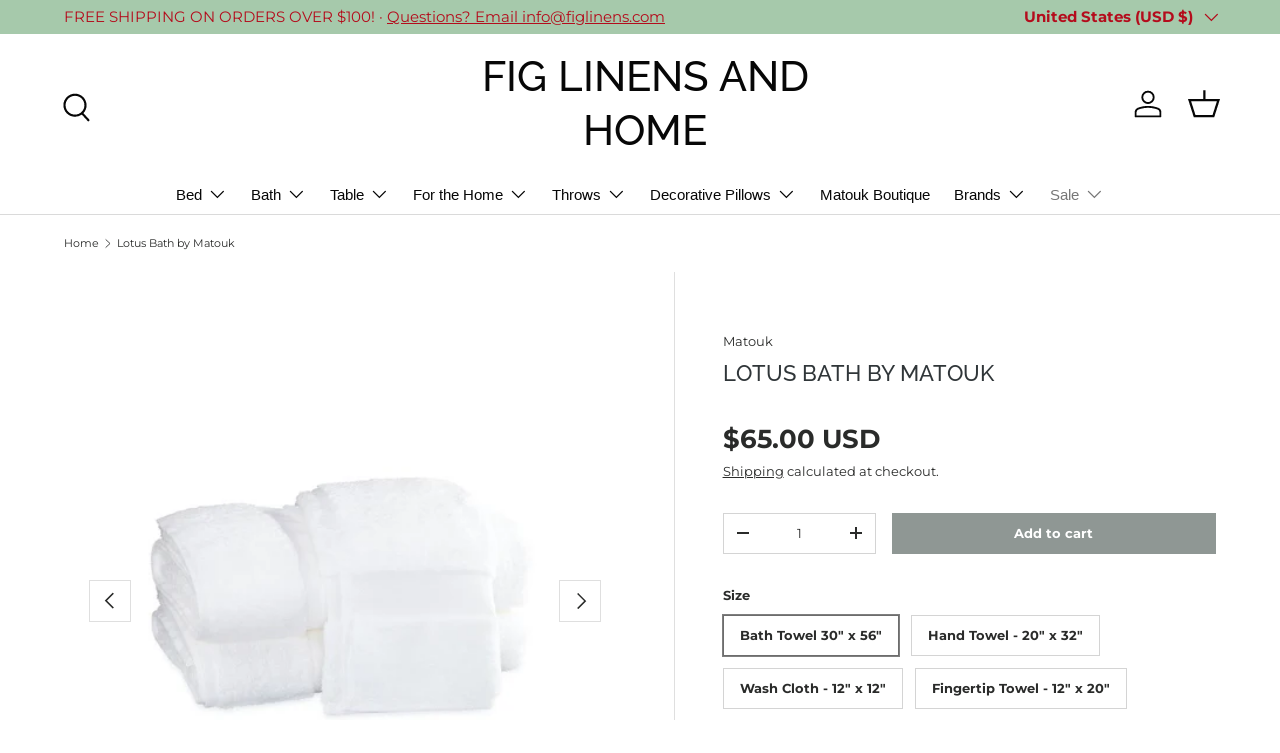

--- FILE ---
content_type: text/html; charset=utf-8
request_url: https://www.figlinensandhome.com/products/matouk-lotus-towel
body_size: 49929
content:
<!doctype html>
<html class="no-js" lang="en" dir="ltr">
<head><meta charset="utf-8">
<meta name="viewport" content="width=device-width,initial-scale=1">
<title>Lotus Bath Towel Collection by Matouk | Fig Linens and Home &ndash; FIG LINENS AND HOME</title><link rel="canonical" href="https://www.figlinensandhome.com/products/matouk-lotus-towel"><link rel="icon" href="//www.figlinensandhome.com/cdn/shop/files/Fig_Logo_for_Google_Shopping_round.png?crop=center&height=48&v=1641479274&width=48" type="image/png">
  <link rel="apple-touch-icon" href="//www.figlinensandhome.com/cdn/shop/files/Fig_Logo_for_Google_Shopping_round.png?crop=center&height=180&v=1641479274&width=180"><meta name="description" content="A collection of Matouk&#39;s plushiest and softest luxury bath towels, bath mats and rugs. Crafted out of low-twist cotton yarns that get softer with every wash."><meta property="og:site_name" content="FIG LINENS AND HOME">
<meta property="og:url" content="https://www.figlinensandhome.com/products/matouk-lotus-towel">
<meta property="og:title" content="Lotus Bath Towel Collection by Matouk | Fig Linens and Home">
<meta property="og:type" content="product">
<meta property="og:description" content="A collection of Matouk&#39;s plushiest and softest luxury bath towels, bath mats and rugs. Crafted out of low-twist cotton yarns that get softer with every wash."><meta property="og:image" content="http://www.figlinensandhome.com/cdn/shop/files/MatoukLotusBathTowels-MatoukatFigLinens-441552.jpg?crop=center&height=1200&v=1762199898&width=1200">
  <meta property="og:image:secure_url" content="https://www.figlinensandhome.com/cdn/shop/files/MatoukLotusBathTowels-MatoukatFigLinens-441552.jpg?crop=center&height=1200&v=1762199898&width=1200">
  <meta property="og:image:width" content="800">
  <meta property="og:image:height" content="800"><meta property="og:price:amount" content="65.00">
  <meta property="og:price:currency" content="USD"><meta name="twitter:site" content="@figlinens"><meta name="twitter:card" content="summary_large_image">
<meta name="twitter:title" content="Lotus Bath Towel Collection by Matouk | Fig Linens and Home">
<meta name="twitter:description" content="A collection of Matouk&#39;s plushiest and softest luxury bath towels, bath mats and rugs. Crafted out of low-twist cotton yarns that get softer with every wash.">
<link rel="preload" href="//www.figlinensandhome.com/cdn/shop/t/179/assets/main.css?v=160821712262478566341766583723" as="style"><style data-shopify>
@font-face {
  font-family: Montserrat;
  font-weight: 400;
  font-style: normal;
  font-display: swap;
  src: url("//www.figlinensandhome.com/cdn/fonts/montserrat/montserrat_n4.81949fa0ac9fd2021e16436151e8eaa539321637.woff2") format("woff2"),
       url("//www.figlinensandhome.com/cdn/fonts/montserrat/montserrat_n4.a6c632ca7b62da89c3594789ba828388aac693fe.woff") format("woff");
}
@font-face {
  font-family: Montserrat;
  font-weight: 700;
  font-style: normal;
  font-display: swap;
  src: url("//www.figlinensandhome.com/cdn/fonts/montserrat/montserrat_n7.3c434e22befd5c18a6b4afadb1e3d77c128c7939.woff2") format("woff2"),
       url("//www.figlinensandhome.com/cdn/fonts/montserrat/montserrat_n7.5d9fa6e2cae713c8fb539a9876489d86207fe957.woff") format("woff");
}
@font-face {
  font-family: Montserrat;
  font-weight: 400;
  font-style: italic;
  font-display: swap;
  src: url("//www.figlinensandhome.com/cdn/fonts/montserrat/montserrat_i4.5a4ea298b4789e064f62a29aafc18d41f09ae59b.woff2") format("woff2"),
       url("//www.figlinensandhome.com/cdn/fonts/montserrat/montserrat_i4.072b5869c5e0ed5b9d2021e4c2af132e16681ad2.woff") format("woff");
}
@font-face {
  font-family: Montserrat;
  font-weight: 700;
  font-style: italic;
  font-display: swap;
  src: url("//www.figlinensandhome.com/cdn/fonts/montserrat/montserrat_i7.a0d4a463df4f146567d871890ffb3c80408e7732.woff2") format("woff2"),
       url("//www.figlinensandhome.com/cdn/fonts/montserrat/montserrat_i7.f6ec9f2a0681acc6f8152c40921d2a4d2e1a2c78.woff") format("woff");
}
@font-face {
  font-family: Raleway;
  font-weight: 500;
  font-style: normal;
  font-display: swap;
  src: url("//www.figlinensandhome.com/cdn/fonts/raleway/raleway_n5.0f898fcb9d16ae9a622ce7e706bb26c4a01b5028.woff2") format("woff2"),
       url("//www.figlinensandhome.com/cdn/fonts/raleway/raleway_n5.c754eb57a4de1b66b11f20a04a7e3f1462e000f4.woff") format("woff");
}
:root {
      --bg-color: 255 255 255 / 1.0;
      --bg-color-og: 255 255 255 / 1.0;
      --heading-color: 48 54 57;
      --text-color: 42 43 42;
      --text-color-og: 42 43 42;
      --scrollbar-color: 42 43 42;
      --link-color: 42 43 42;
      --link-color-og: 42 43 42;
      --star-color: 255 159 28;--swatch-border-color-default: 212 213 212;
        --swatch-border-color-active: 149 149 149;
        --swatch-card-size: 30px;
        --swatch-variant-picker-size: 50px;--color-scheme-1-bg: 244 244 244 / 1.0;
      --color-scheme-1-grad: linear-gradient(180deg, rgba(244, 244, 244, 1), rgba(244, 244, 244, 1) 100%);
      --color-scheme-1-heading: 42 43 42;
      --color-scheme-1-text: 42 43 42;
      --color-scheme-1-btn-bg: 255 88 13;
      --color-scheme-1-btn-text: 255 255 255;
      --color-scheme-1-btn-bg-hover: 255 124 64;--color-scheme-2-bg: 166 201 171 / 1.0;
      --color-scheme-2-grad: ;
      --color-scheme-2-heading: 255 88 13;
      --color-scheme-2-text: 255 255 255;
      --color-scheme-2-btn-bg: 255 88 13;
      --color-scheme-2-btn-text: 255 255 255;
      --color-scheme-2-btn-bg-hover: 255 124 64;--color-scheme-3-bg: 255 88 13 / 1.0;
      --color-scheme-3-grad: linear-gradient(46deg, rgba(234, 73, 0, 1) 8%, rgba(234, 73, 0, 1) 32%, rgba(255, 88, 13, 0.88) 92%);
      --color-scheme-3-heading: 255 255 255;
      --color-scheme-3-text: 255 255 255;
      --color-scheme-3-btn-bg: 42 43 42;
      --color-scheme-3-btn-text: 255 255 255;
      --color-scheme-3-btn-bg-hover: 82 83 82;

      --drawer-bg-color: 255 255 255 / 1.0;
      --drawer-text-color: 42 43 42;

      --panel-bg-color: 255 255 255 / 1.0;
      --panel-heading-color: 42 43 42;
      --panel-text-color: 42 43 42;

      --in-stock-text-color: 44 126 63;
      --low-stock-text-color: 210 134 26;
      --very-low-stock-text-color: 180 12 28;
      --no-stock-text-color: 119 119 119;
      --no-stock-backordered-text-color: 119 119 119;

      --error-bg-color: 252 237 238;
      --error-text-color: 180 12 28;
      --success-bg-color: 232 246 234;
      --success-text-color: 44 126 63;
      --info-bg-color: 228 237 250;
      --info-text-color: 26 102 210;

      --heading-font-family: Raleway, sans-serif;
      --heading-font-style: normal;
      --heading-font-weight: 500;
      --heading-scale-start: 4;

      --navigation-font-family: "system_ui", -apple-system, 'Segoe UI', Roboto, 'Helvetica Neue', 'Noto Sans', 'Liberation Sans', Arial, sans-serif, 'Apple Color Emoji', 'Segoe UI Emoji', 'Segoe UI Symbol', 'Noto Color Emoji';
      --navigation-font-style: normal;
      --navigation-font-weight: 400;
      --heading-text-transform: uppercase;

      --subheading-text-transform: uppercase;
      --body-font-family: Montserrat, sans-serif;
      --body-font-style: normal;
      --body-font-weight: 400;
      --body-font-size: 15;

      --section-gap: 48;
      --heading-gap: calc(8 * var(--space-unit));--grid-column-gap: 20px;--btn-bg-color: 143 151 148;
      --btn-bg-hover-color: 168 174 172;
      --btn-text-color: 255 255 255;
      --btn-bg-color-og: 143 151 148;
      --btn-text-color-og: 255 255 255;
      --btn-alt-bg-color: 255 255 255;
      --btn-alt-bg-alpha: 1.0;
      --btn-alt-text-color: 42 43 42;
      --btn-border-width: 1px;
      --btn-padding-y: 12px;

      

      --btn-lg-border-radius: 50%;
      --btn-icon-border-radius: 50%;
      --input-with-btn-inner-radius: var(--btn-border-radius);

      --input-bg-color: 255 255 255 / 1.0;
      --input-text-color: 42 43 42;
      --input-border-width: 1px;
      --input-border-radius: 0px;
      --textarea-border-radius: 0px;
      --input-bg-color-diff-3: #f7f7f7;
      --input-bg-color-diff-6: #f0f0f0;

      --modal-border-radius: 16px;
      --modal-overlay-color: 0 0 0;
      --modal-overlay-opacity: 0.4;
      --drawer-border-radius: 16px;
      --overlay-border-radius: 0px;

      --custom-label-bg-color: 13 44 84 / 1.0;
      --custom-label-text-color: 255 255 255 / 1.0;--sale-label-bg-color: 255 88 13 / 1.0;
      --sale-label-text-color: 255 255 255 / 1.0;--sold-out-label-bg-color: 42 43 42 / 1.0;
      --sold-out-label-text-color: 255 255 255 / 1.0;--new-label-bg-color: 127 184 0 / 1.0;
      --new-label-text-color: 255 255 255 / 1.0;--preorder-label-bg-color: 0 166 237 / 1.0;
      --preorder-label-text-color: 255 255 255 / 1.0;

      --collection-label-color: 0 126 18 / 1.0;

      --page-width: 1260px;
      --gutter-sm: 20px;
      --gutter-md: 32px;
      --gutter-lg: 64px;

      --payment-terms-bg-color: #ffffff;

      --coll-card-bg-color: #F9F9F9;
      --coll-card-border-color: #f2f2f2;

      --card-highlight-bg-color: #F9F9F9;
      --card-highlight-text-color: 85 85 85;
      --card-highlight-border-color: #E1E1E1;

      --reading-width: 48em;
    }

    @media (max-width: 769px) {
      :root {
        --reading-width: 36em;
      }
    }
  </style><link rel="stylesheet" href="//www.figlinensandhome.com/cdn/shop/t/179/assets/main.css?v=160821712262478566341766583723">
  <script src="//www.figlinensandhome.com/cdn/shop/t/179/assets/main.js?v=102719207125010519441766583723" defer="defer"></script><link rel="preload" href="//www.figlinensandhome.com/cdn/fonts/montserrat/montserrat_n4.81949fa0ac9fd2021e16436151e8eaa539321637.woff2" as="font" type="font/woff2" crossorigin fetchpriority="high"><link rel="preload" href="//www.figlinensandhome.com/cdn/fonts/raleway/raleway_n5.0f898fcb9d16ae9a622ce7e706bb26c4a01b5028.woff2" as="font" type="font/woff2" crossorigin fetchpriority="high"><script>window.performance && window.performance.mark && window.performance.mark('shopify.content_for_header.start');</script><meta id="shopify-digital-wallet" name="shopify-digital-wallet" content="/12684551/digital_wallets/dialog">
<meta name="shopify-checkout-api-token" content="3552294577d9d9ff32b3d1aed3504c7b">
<link rel="alternate" hreflang="x-default" href="https://www.figlinensandhome.com/products/matouk-lotus-towel">
<link rel="alternate" hreflang="en-DE" href="https://www.figlinensandhome.com/en-de/products/matouk-lotus-towel">
<link rel="alternate" hreflang="en-US" href="https://www.figlinensandhome.com/products/matouk-lotus-towel">
<link rel="alternate" type="application/json+oembed" href="https://www.figlinensandhome.com/products/matouk-lotus-towel.oembed">
<script async="async" src="/checkouts/internal/preloads.js?locale=en-US"></script>
<link rel="preconnect" href="https://shop.app" crossorigin="anonymous">
<script async="async" src="https://shop.app/checkouts/internal/preloads.js?locale=en-US&shop_id=12684551" crossorigin="anonymous"></script>
<script id="apple-pay-shop-capabilities" type="application/json">{"shopId":12684551,"countryCode":"US","currencyCode":"USD","merchantCapabilities":["supports3DS"],"merchantId":"gid:\/\/shopify\/Shop\/12684551","merchantName":"FIG LINENS AND HOME","requiredBillingContactFields":["postalAddress","email","phone"],"requiredShippingContactFields":["postalAddress","email","phone"],"shippingType":"shipping","supportedNetworks":["visa","masterCard","amex","discover","elo","jcb"],"total":{"type":"pending","label":"FIG LINENS AND HOME","amount":"1.00"},"shopifyPaymentsEnabled":true,"supportsSubscriptions":true}</script>
<script id="shopify-features" type="application/json">{"accessToken":"3552294577d9d9ff32b3d1aed3504c7b","betas":["rich-media-storefront-analytics"],"domain":"www.figlinensandhome.com","predictiveSearch":true,"shopId":12684551,"locale":"en"}</script>
<script>var Shopify = Shopify || {};
Shopify.shop = "fig-pillows.myshopify.com";
Shopify.locale = "en";
Shopify.currency = {"active":"USD","rate":"1.0"};
Shopify.country = "US";
Shopify.theme = {"name":"Updated copy of Updated copy of Updated copy of...","id":142863073382,"schema_name":"Enterprise","schema_version":"2.1.0","theme_store_id":1657,"role":"main"};
Shopify.theme.handle = "null";
Shopify.theme.style = {"id":null,"handle":null};
Shopify.cdnHost = "www.figlinensandhome.com/cdn";
Shopify.routes = Shopify.routes || {};
Shopify.routes.root = "/";</script>
<script type="module">!function(o){(o.Shopify=o.Shopify||{}).modules=!0}(window);</script>
<script>!function(o){function n(){var o=[];function n(){o.push(Array.prototype.slice.apply(arguments))}return n.q=o,n}var t=o.Shopify=o.Shopify||{};t.loadFeatures=n(),t.autoloadFeatures=n()}(window);</script>
<script>
  window.ShopifyPay = window.ShopifyPay || {};
  window.ShopifyPay.apiHost = "shop.app\/pay";
  window.ShopifyPay.redirectState = null;
</script>
<script id="shop-js-analytics" type="application/json">{"pageType":"product"}</script>
<script defer="defer" async type="module" src="//www.figlinensandhome.com/cdn/shopifycloud/shop-js/modules/v2/client.init-shop-cart-sync_C5BV16lS.en.esm.js"></script>
<script defer="defer" async type="module" src="//www.figlinensandhome.com/cdn/shopifycloud/shop-js/modules/v2/chunk.common_CygWptCX.esm.js"></script>
<script type="module">
  await import("//www.figlinensandhome.com/cdn/shopifycloud/shop-js/modules/v2/client.init-shop-cart-sync_C5BV16lS.en.esm.js");
await import("//www.figlinensandhome.com/cdn/shopifycloud/shop-js/modules/v2/chunk.common_CygWptCX.esm.js");

  window.Shopify.SignInWithShop?.initShopCartSync?.({"fedCMEnabled":true,"windoidEnabled":true});

</script>
<script defer="defer" async type="module" src="//www.figlinensandhome.com/cdn/shopifycloud/shop-js/modules/v2/client.payment-terms_CZxnsJam.en.esm.js"></script>
<script defer="defer" async type="module" src="//www.figlinensandhome.com/cdn/shopifycloud/shop-js/modules/v2/chunk.common_CygWptCX.esm.js"></script>
<script defer="defer" async type="module" src="//www.figlinensandhome.com/cdn/shopifycloud/shop-js/modules/v2/chunk.modal_D71HUcav.esm.js"></script>
<script type="module">
  await import("//www.figlinensandhome.com/cdn/shopifycloud/shop-js/modules/v2/client.payment-terms_CZxnsJam.en.esm.js");
await import("//www.figlinensandhome.com/cdn/shopifycloud/shop-js/modules/v2/chunk.common_CygWptCX.esm.js");
await import("//www.figlinensandhome.com/cdn/shopifycloud/shop-js/modules/v2/chunk.modal_D71HUcav.esm.js");

  
</script>
<script>
  window.Shopify = window.Shopify || {};
  if (!window.Shopify.featureAssets) window.Shopify.featureAssets = {};
  window.Shopify.featureAssets['shop-js'] = {"shop-cart-sync":["modules/v2/client.shop-cart-sync_ZFArdW7E.en.esm.js","modules/v2/chunk.common_CygWptCX.esm.js"],"init-fed-cm":["modules/v2/client.init-fed-cm_CmiC4vf6.en.esm.js","modules/v2/chunk.common_CygWptCX.esm.js"],"shop-button":["modules/v2/client.shop-button_tlx5R9nI.en.esm.js","modules/v2/chunk.common_CygWptCX.esm.js"],"shop-cash-offers":["modules/v2/client.shop-cash-offers_DOA2yAJr.en.esm.js","modules/v2/chunk.common_CygWptCX.esm.js","modules/v2/chunk.modal_D71HUcav.esm.js"],"init-windoid":["modules/v2/client.init-windoid_sURxWdc1.en.esm.js","modules/v2/chunk.common_CygWptCX.esm.js"],"shop-toast-manager":["modules/v2/client.shop-toast-manager_ClPi3nE9.en.esm.js","modules/v2/chunk.common_CygWptCX.esm.js"],"init-shop-email-lookup-coordinator":["modules/v2/client.init-shop-email-lookup-coordinator_B8hsDcYM.en.esm.js","modules/v2/chunk.common_CygWptCX.esm.js"],"init-shop-cart-sync":["modules/v2/client.init-shop-cart-sync_C5BV16lS.en.esm.js","modules/v2/chunk.common_CygWptCX.esm.js"],"avatar":["modules/v2/client.avatar_BTnouDA3.en.esm.js"],"pay-button":["modules/v2/client.pay-button_FdsNuTd3.en.esm.js","modules/v2/chunk.common_CygWptCX.esm.js"],"init-customer-accounts":["modules/v2/client.init-customer-accounts_DxDtT_ad.en.esm.js","modules/v2/client.shop-login-button_C5VAVYt1.en.esm.js","modules/v2/chunk.common_CygWptCX.esm.js","modules/v2/chunk.modal_D71HUcav.esm.js"],"init-shop-for-new-customer-accounts":["modules/v2/client.init-shop-for-new-customer-accounts_ChsxoAhi.en.esm.js","modules/v2/client.shop-login-button_C5VAVYt1.en.esm.js","modules/v2/chunk.common_CygWptCX.esm.js","modules/v2/chunk.modal_D71HUcav.esm.js"],"shop-login-button":["modules/v2/client.shop-login-button_C5VAVYt1.en.esm.js","modules/v2/chunk.common_CygWptCX.esm.js","modules/v2/chunk.modal_D71HUcav.esm.js"],"init-customer-accounts-sign-up":["modules/v2/client.init-customer-accounts-sign-up_CPSyQ0Tj.en.esm.js","modules/v2/client.shop-login-button_C5VAVYt1.en.esm.js","modules/v2/chunk.common_CygWptCX.esm.js","modules/v2/chunk.modal_D71HUcav.esm.js"],"shop-follow-button":["modules/v2/client.shop-follow-button_Cva4Ekp9.en.esm.js","modules/v2/chunk.common_CygWptCX.esm.js","modules/v2/chunk.modal_D71HUcav.esm.js"],"checkout-modal":["modules/v2/client.checkout-modal_BPM8l0SH.en.esm.js","modules/v2/chunk.common_CygWptCX.esm.js","modules/v2/chunk.modal_D71HUcav.esm.js"],"lead-capture":["modules/v2/client.lead-capture_Bi8yE_yS.en.esm.js","modules/v2/chunk.common_CygWptCX.esm.js","modules/v2/chunk.modal_D71HUcav.esm.js"],"shop-login":["modules/v2/client.shop-login_D6lNrXab.en.esm.js","modules/v2/chunk.common_CygWptCX.esm.js","modules/v2/chunk.modal_D71HUcav.esm.js"],"payment-terms":["modules/v2/client.payment-terms_CZxnsJam.en.esm.js","modules/v2/chunk.common_CygWptCX.esm.js","modules/v2/chunk.modal_D71HUcav.esm.js"]};
</script>
<script>(function() {
  var isLoaded = false;
  function asyncLoad() {
    if (isLoaded) return;
    isLoaded = true;
    var urls = ["\/\/d1liekpayvooaz.cloudfront.net\/apps\/customizery\/customizery.js?shop=fig-pillows.myshopify.com"];
    for (var i = 0; i < urls.length; i++) {
      var s = document.createElement('script');
      s.type = 'text/javascript';
      s.async = true;
      s.src = urls[i];
      var x = document.getElementsByTagName('script')[0];
      x.parentNode.insertBefore(s, x);
    }
  };
  if(window.attachEvent) {
    window.attachEvent('onload', asyncLoad);
  } else {
    window.addEventListener('load', asyncLoad, false);
  }
})();</script>
<script id="__st">var __st={"a":12684551,"offset":-18000,"reqid":"eea5aa11-65e2-4363-8016-f4de4439e2aa-1768826241","pageurl":"www.figlinensandhome.com\/products\/matouk-lotus-towel","u":"4ce3733ab967","p":"product","rtyp":"product","rid":1699853893734};</script>
<script>window.ShopifyPaypalV4VisibilityTracking = true;</script>
<script id="captcha-bootstrap">!function(){'use strict';const t='contact',e='account',n='new_comment',o=[[t,t],['blogs',n],['comments',n],[t,'customer']],c=[[e,'customer_login'],[e,'guest_login'],[e,'recover_customer_password'],[e,'create_customer']],r=t=>t.map((([t,e])=>`form[action*='/${t}']:not([data-nocaptcha='true']) input[name='form_type'][value='${e}']`)).join(','),a=t=>()=>t?[...document.querySelectorAll(t)].map((t=>t.form)):[];function s(){const t=[...o],e=r(t);return a(e)}const i='password',u='form_key',d=['recaptcha-v3-token','g-recaptcha-response','h-captcha-response',i],f=()=>{try{return window.sessionStorage}catch{return}},m='__shopify_v',_=t=>t.elements[u];function p(t,e,n=!1){try{const o=window.sessionStorage,c=JSON.parse(o.getItem(e)),{data:r}=function(t){const{data:e,action:n}=t;return t[m]||n?{data:e,action:n}:{data:t,action:n}}(c);for(const[e,n]of Object.entries(r))t.elements[e]&&(t.elements[e].value=n);n&&o.removeItem(e)}catch(o){console.error('form repopulation failed',{error:o})}}const l='form_type',E='cptcha';function T(t){t.dataset[E]=!0}const w=window,h=w.document,L='Shopify',v='ce_forms',y='captcha';let A=!1;((t,e)=>{const n=(g='f06e6c50-85a8-45c8-87d0-21a2b65856fe',I='https://cdn.shopify.com/shopifycloud/storefront-forms-hcaptcha/ce_storefront_forms_captcha_hcaptcha.v1.5.2.iife.js',D={infoText:'Protected by hCaptcha',privacyText:'Privacy',termsText:'Terms'},(t,e,n)=>{const o=w[L][v],c=o.bindForm;if(c)return c(t,g,e,D).then(n);var r;o.q.push([[t,g,e,D],n]),r=I,A||(h.body.append(Object.assign(h.createElement('script'),{id:'captcha-provider',async:!0,src:r})),A=!0)});var g,I,D;w[L]=w[L]||{},w[L][v]=w[L][v]||{},w[L][v].q=[],w[L][y]=w[L][y]||{},w[L][y].protect=function(t,e){n(t,void 0,e),T(t)},Object.freeze(w[L][y]),function(t,e,n,w,h,L){const[v,y,A,g]=function(t,e,n){const i=e?o:[],u=t?c:[],d=[...i,...u],f=r(d),m=r(i),_=r(d.filter((([t,e])=>n.includes(e))));return[a(f),a(m),a(_),s()]}(w,h,L),I=t=>{const e=t.target;return e instanceof HTMLFormElement?e:e&&e.form},D=t=>v().includes(t);t.addEventListener('submit',(t=>{const e=I(t);if(!e)return;const n=D(e)&&!e.dataset.hcaptchaBound&&!e.dataset.recaptchaBound,o=_(e),c=g().includes(e)&&(!o||!o.value);(n||c)&&t.preventDefault(),c&&!n&&(function(t){try{if(!f())return;!function(t){const e=f();if(!e)return;const n=_(t);if(!n)return;const o=n.value;o&&e.removeItem(o)}(t);const e=Array.from(Array(32),(()=>Math.random().toString(36)[2])).join('');!function(t,e){_(t)||t.append(Object.assign(document.createElement('input'),{type:'hidden',name:u})),t.elements[u].value=e}(t,e),function(t,e){const n=f();if(!n)return;const o=[...t.querySelectorAll(`input[type='${i}']`)].map((({name:t})=>t)),c=[...d,...o],r={};for(const[a,s]of new FormData(t).entries())c.includes(a)||(r[a]=s);n.setItem(e,JSON.stringify({[m]:1,action:t.action,data:r}))}(t,e)}catch(e){console.error('failed to persist form',e)}}(e),e.submit())}));const S=(t,e)=>{t&&!t.dataset[E]&&(n(t,e.some((e=>e===t))),T(t))};for(const o of['focusin','change'])t.addEventListener(o,(t=>{const e=I(t);D(e)&&S(e,y())}));const B=e.get('form_key'),M=e.get(l),P=B&&M;t.addEventListener('DOMContentLoaded',(()=>{const t=y();if(P)for(const e of t)e.elements[l].value===M&&p(e,B);[...new Set([...A(),...v().filter((t=>'true'===t.dataset.shopifyCaptcha))])].forEach((e=>S(e,t)))}))}(h,new URLSearchParams(w.location.search),n,t,e,['guest_login'])})(!0,!0)}();</script>
<script integrity="sha256-4kQ18oKyAcykRKYeNunJcIwy7WH5gtpwJnB7kiuLZ1E=" data-source-attribution="shopify.loadfeatures" defer="defer" src="//www.figlinensandhome.com/cdn/shopifycloud/storefront/assets/storefront/load_feature-a0a9edcb.js" crossorigin="anonymous"></script>
<script crossorigin="anonymous" defer="defer" src="//www.figlinensandhome.com/cdn/shopifycloud/storefront/assets/shopify_pay/storefront-65b4c6d7.js?v=20250812"></script>
<script data-source-attribution="shopify.dynamic_checkout.dynamic.init">var Shopify=Shopify||{};Shopify.PaymentButton=Shopify.PaymentButton||{isStorefrontPortableWallets:!0,init:function(){window.Shopify.PaymentButton.init=function(){};var t=document.createElement("script");t.src="https://www.figlinensandhome.com/cdn/shopifycloud/portable-wallets/latest/portable-wallets.en.js",t.type="module",document.head.appendChild(t)}};
</script>
<script data-source-attribution="shopify.dynamic_checkout.buyer_consent">
  function portableWalletsHideBuyerConsent(e){var t=document.getElementById("shopify-buyer-consent"),n=document.getElementById("shopify-subscription-policy-button");t&&n&&(t.classList.add("hidden"),t.setAttribute("aria-hidden","true"),n.removeEventListener("click",e))}function portableWalletsShowBuyerConsent(e){var t=document.getElementById("shopify-buyer-consent"),n=document.getElementById("shopify-subscription-policy-button");t&&n&&(t.classList.remove("hidden"),t.removeAttribute("aria-hidden"),n.addEventListener("click",e))}window.Shopify?.PaymentButton&&(window.Shopify.PaymentButton.hideBuyerConsent=portableWalletsHideBuyerConsent,window.Shopify.PaymentButton.showBuyerConsent=portableWalletsShowBuyerConsent);
</script>
<script data-source-attribution="shopify.dynamic_checkout.cart.bootstrap">document.addEventListener("DOMContentLoaded",(function(){function t(){return document.querySelector("shopify-accelerated-checkout-cart, shopify-accelerated-checkout")}if(t())Shopify.PaymentButton.init();else{new MutationObserver((function(e,n){t()&&(Shopify.PaymentButton.init(),n.disconnect())})).observe(document.body,{childList:!0,subtree:!0})}}));
</script>
<script id='scb4127' type='text/javascript' async='' src='https://www.figlinensandhome.com/cdn/shopifycloud/privacy-banner/storefront-banner.js'></script><link id="shopify-accelerated-checkout-styles" rel="stylesheet" media="screen" href="https://www.figlinensandhome.com/cdn/shopifycloud/portable-wallets/latest/accelerated-checkout-backwards-compat.css" crossorigin="anonymous">
<style id="shopify-accelerated-checkout-cart">
        #shopify-buyer-consent {
  margin-top: 1em;
  display: inline-block;
  width: 100%;
}

#shopify-buyer-consent.hidden {
  display: none;
}

#shopify-subscription-policy-button {
  background: none;
  border: none;
  padding: 0;
  text-decoration: underline;
  font-size: inherit;
  cursor: pointer;
}

#shopify-subscription-policy-button::before {
  box-shadow: none;
}

      </style>
<script id="sections-script" data-sections="header,footer" defer="defer" src="//www.figlinensandhome.com/cdn/shop/t/179/compiled_assets/scripts.js?v=109192"></script>
<script>window.performance && window.performance.mark && window.performance.mark('shopify.content_for_header.end');</script>
<script src="//www.figlinensandhome.com/cdn/shop/t/179/assets/blur-messages.js?v=98620774460636405321766583722" defer="defer"></script>

  <script>document.documentElement.className = document.documentElement.className.replace('no-js', 'js');</script><!-- CC Custom Head Start --><!-- CC Custom Head End --><!-- BEGIN app block: shopify://apps/seo-manager-venntov/blocks/seomanager/c54c366f-d4bb-4d52-8d2f-dd61ce8e7e12 --><!-- BEGIN app snippet: SEOManager4 -->
<meta name='seomanager' content='4.0.5' /> 


<script>
	function sm_htmldecode(str) {
		var txt = document.createElement('textarea');
		txt.innerHTML = str;
		return txt.value;
	}

	var venntov_title = sm_htmldecode("Lotus Bath Towel Collection by Matouk | Fig Linens and Home");
	var venntov_description = sm_htmldecode("A collection of Matouk&#39;s plushiest and softest luxury bath towels, bath mats and rugs. Crafted out of low-twist cotton yarns that get softer with every wash.");
	
	if (venntov_title != '') {
		document.title = venntov_title;	
	}
	else {
		document.title = "Lotus Bath Towel Collection by Matouk | Fig Linens and Home";	
	}

	if (document.querySelector('meta[name="description"]') == null) {
		var venntov_desc = document.createElement('meta');
		venntov_desc.name = "description";
		venntov_desc.content = venntov_description;
		var venntov_head = document.head;
		venntov_head.appendChild(venntov_desc);
	} else {
		document.querySelector('meta[name="description"]').setAttribute("content", venntov_description);
	}
</script>

<script>
	var venntov_robotVals = "index, follow, max-image-preview:large, max-snippet:-1, max-video-preview:-1";
	if (venntov_robotVals !== "") {
		document.querySelectorAll("[name='robots']").forEach(e => e.remove());
		var venntov_robotMeta = document.createElement('meta');
		venntov_robotMeta.name = "robots";
		venntov_robotMeta.content = venntov_robotVals;
		var venntov_head = document.head;
		venntov_head.appendChild(venntov_robotMeta);
	}
</script>

<script>
	var venntov_googleVals = "";
	if (venntov_googleVals !== "") {
		document.querySelectorAll("[name='google']").forEach(e => e.remove());
		var venntov_googleMeta = document.createElement('meta');
		venntov_googleMeta.name = "google";
		venntov_googleMeta.content = venntov_googleVals;
		var venntov_head = document.head;
		venntov_head.appendChild(venntov_googleMeta);
	}
	</script><meta name="google-site-verification" content="BG7uFebxclOsg6OlpqszLfCcVNGrNzm737RIBOBHAH8" />
	<!-- JSON-LD support -->
			<script type="application/ld+json">
			{
				"@context": "https://schema.org",
				"@id": "https://www.figlinensandhome.com/products/matouk-lotus-towel",
				"@type": "Product","sku": "M008-BTOW-WHITE","mpn": "M008-BTOW-WHITE","brand": {
					"@type": "Brand",
					"name": "Matouk"
				},
				"description": "Matouk Lotus Bath Towels. Lotus is a collection of Matouk's plushiest and softest luxury bath towels, bath mats and bath rugs. Low-twist cotton yarns that get softer and fluffier with every wash. Bath towels feature an intricate dobby that is inspired by Matouk's Birdseye Pique. Collection is perfect for those that love their towels thick and ultra soft. Available in an array of colors that would complement any bath and make decorating a breeze.\n\n100% Cotton, 700 gram. \nMachine wash warm. Do not use liquid fabric softener or bleach. Tumble dry medium heat.\n\nMatouk Towels Made in Portugal. \n",
				"url": "https://www.figlinensandhome.com/products/matouk-lotus-towel",
				"name": "Lotus Bath by Matouk","image": "https://www.figlinensandhome.com/cdn/shop/files/MatoukLotusBathTowels-MatoukatFigLinens-441552.jpg?v=1762199898&width=1024","offers": [{
							"@type": "Offer",
							"availability": "https://schema.org/InStock",
							"itemCondition": "https://schema.org/NewCondition",
							"priceCurrency": "USD",
							"price": "65.00",
							"priceValidUntil": "2027-01-19",
							"url": "https://www.figlinensandhome.com/products/matouk-lotus-towel?variant=31929237241958",
							"checkoutPageURLTemplate": "https://www.figlinensandhome.com/cart/add?id=31929237241958&quantity=1",
								"image": "https://www.figlinensandhome.com/cdn/shop/files/LotusWhiteBathTowels-MatoukatFigLinens-375218.jpg?v=1716047830&width=1024",
							"mpn": "M008-BTOW-WHITE",
								"sku": "M008-BTOW-WHITE",
								"gtin12": "728455540840",
							"seller": {
								"@type": "Organization",
								"name": "FIG LINENS AND HOME"
							}
						},{
							"@type": "Offer",
							"availability": "https://schema.org/InStock",
							"itemCondition": "https://schema.org/NewCondition",
							"priceCurrency": "USD",
							"price": "65.00",
							"priceValidUntil": "2027-01-19",
							"url": "https://www.figlinensandhome.com/products/matouk-lotus-towel?variant=31929233211494",
							"checkoutPageURLTemplate": "https://www.figlinensandhome.com/cart/add?id=31929233211494&quantity=1",
								"image": "https://www.figlinensandhome.com/cdn/shop/files/LotusIvoryBathTowels-MatoukatFigLinens-335137.jpg?v=1716047830&width=1024",
							"mpn": "M008-BTOW-IVORY",
								"sku": "M008-BTOW-IVORY",
								"gtin12": "728455540802",
							"seller": {
								"@type": "Organization",
								"name": "FIG LINENS AND HOME"
							}
						},{
							"@type": "Offer",
							"availability": "https://schema.org/InStock",
							"itemCondition": "https://schema.org/NewCondition",
							"priceCurrency": "USD",
							"price": "65.00",
							"priceValidUntil": "2027-01-19",
							"url": "https://www.figlinensandhome.com/products/matouk-lotus-towel?variant=31929231573094",
							"checkoutPageURLTemplate": "https://www.figlinensandhome.com/cart/add?id=31929231573094&quantity=1",
								"image": "https://www.figlinensandhome.com/cdn/shop/files/LotusSmokeBathTowels-MatoukatFigLinens-103466.jpg?v=1716047830&width=1024",
							"mpn": "M008-BTOW-SMOKE",
								"sku": "M008-BTOW-SMOKE",
								"gtin12": "728455540826",
							"seller": {
								"@type": "Organization",
								"name": "FIG LINENS AND HOME"
							}
						},{
							"@type": "Offer",
							"availability": "https://schema.org/InStock",
							"itemCondition": "https://schema.org/NewCondition",
							"priceCurrency": "USD",
							"price": "65.00",
							"priceValidUntil": "2027-01-19",
							"url": "https://www.figlinensandhome.com/products/matouk-lotus-towel?variant=27682672672870",
							"checkoutPageURLTemplate": "https://www.figlinensandhome.com/cart/add?id=27682672672870&quantity=1",
								"image": "https://www.figlinensandhome.com/cdn/shop/files/LotusPoolBathTowels-MatoukatFigLinens-893052.jpg?v=1716047830&width=1024",
							"mpn": "M008-BTOW-POOL",
								"sku": "M008-BTOW-POOL",
								"gtin12": "728455897876",
							"seller": {
								"@type": "Organization",
								"name": "FIG LINENS AND HOME"
							}
						},{
							"@type": "Offer",
							"availability": "https://schema.org/InStock",
							"itemCondition": "https://schema.org/NewCondition",
							"priceCurrency": "USD",
							"price": "25.00",
							"priceValidUntil": "2027-01-19",
							"url": "https://www.figlinensandhome.com/products/matouk-lotus-towel?variant=31929237274726",
							"checkoutPageURLTemplate": "https://www.figlinensandhome.com/cart/add?id=31929237274726&quantity=1",
								"image": "https://www.figlinensandhome.com/cdn/shop/files/LotusWhiteBathTowels-MatoukatFigLinens-375218.jpg?v=1716047830&width=1024",
							"mpn": "M008-HTOW-WHITE",
								"sku": "M008-HTOW-WHITE",
								"gtin12": "728455540949",
							"seller": {
								"@type": "Organization",
								"name": "FIG LINENS AND HOME"
							}
						},{
							"@type": "Offer",
							"availability": "https://schema.org/InStock",
							"itemCondition": "https://schema.org/NewCondition",
							"priceCurrency": "USD",
							"price": "25.00",
							"priceValidUntil": "2027-01-19",
							"url": "https://www.figlinensandhome.com/products/matouk-lotus-towel?variant=31929233244262",
							"checkoutPageURLTemplate": "https://www.figlinensandhome.com/cart/add?id=31929233244262&quantity=1",
								"image": "https://www.figlinensandhome.com/cdn/shop/files/LotusIvoryBathTowels-MatoukatFigLinens-335137.jpg?v=1716047830&width=1024",
							"mpn": "M008-HTOW-IVORY",
								"sku": "M008-HTOW-IVORY",
								"gtin12": "728455540901",
							"seller": {
								"@type": "Organization",
								"name": "FIG LINENS AND HOME"
							}
						},{
							"@type": "Offer",
							"availability": "https://schema.org/InStock",
							"itemCondition": "https://schema.org/NewCondition",
							"priceCurrency": "USD",
							"price": "25.00",
							"priceValidUntil": "2027-01-19",
							"url": "https://www.figlinensandhome.com/products/matouk-lotus-towel?variant=31929231605862",
							"checkoutPageURLTemplate": "https://www.figlinensandhome.com/cart/add?id=31929231605862&quantity=1",
								"image": "https://www.figlinensandhome.com/cdn/shop/files/LotusSmokeBathTowels-MatoukatFigLinens-103466.jpg?v=1716047830&width=1024",
							"mpn": "M008-HTOW-SMOKE",
								"sku": "M008-HTOW-SMOKE",
								"gtin12": "728455540925",
							"seller": {
								"@type": "Organization",
								"name": "FIG LINENS AND HOME"
							}
						},{
							"@type": "Offer",
							"availability": "https://schema.org/InStock",
							"itemCondition": "https://schema.org/NewCondition",
							"priceCurrency": "USD",
							"price": "25.00",
							"priceValidUntil": "2027-01-19",
							"url": "https://www.figlinensandhome.com/products/matouk-lotus-towel?variant=27682675720294",
							"checkoutPageURLTemplate": "https://www.figlinensandhome.com/cart/add?id=27682675720294&quantity=1",
								"image": "https://www.figlinensandhome.com/cdn/shop/files/LotusPoolBathTowels-MatoukatFigLinens-893052.jpg?v=1716047830&width=1024",
							"mpn": "M008-HTOW-POOL",
								"sku": "M008-HTOW-POOL",
								"gtin12": "728455897913",
							"seller": {
								"@type": "Organization",
								"name": "FIG LINENS AND HOME"
							}
						},{
							"@type": "Offer",
							"availability": "https://schema.org/InStock",
							"itemCondition": "https://schema.org/NewCondition",
							"priceCurrency": "USD",
							"price": "12.00",
							"priceValidUntil": "2027-01-19",
							"url": "https://www.figlinensandhome.com/products/matouk-lotus-towel?variant=31929237307494",
							"checkoutPageURLTemplate": "https://www.figlinensandhome.com/cart/add?id=31929237307494&quantity=1",
								"image": "https://www.figlinensandhome.com/cdn/shop/files/LotusWhiteBathTowels-MatoukatFigLinens-375218.jpg?v=1716047830&width=1024",
							"mpn": "M008-WTOW-WHITE",
								"sku": "M008-WTOW-WHITE",
								"gtin12": "728455540994",
							"seller": {
								"@type": "Organization",
								"name": "FIG LINENS AND HOME"
							}
						},{
							"@type": "Offer",
							"availability": "https://schema.org/InStock",
							"itemCondition": "https://schema.org/NewCondition",
							"priceCurrency": "USD",
							"price": "12.00",
							"priceValidUntil": "2027-01-19",
							"url": "https://www.figlinensandhome.com/products/matouk-lotus-towel?variant=31929233277030",
							"checkoutPageURLTemplate": "https://www.figlinensandhome.com/cart/add?id=31929233277030&quantity=1",
								"image": "https://www.figlinensandhome.com/cdn/shop/files/LotusIvoryBathTowels-MatoukatFigLinens-335137.jpg?v=1716047830&width=1024",
							"mpn": "M008-WTOW-IVORY",
								"sku": "M008-WTOW-IVORY",
								"gtin12": "728455541007",
							"seller": {
								"@type": "Organization",
								"name": "FIG LINENS AND HOME"
							}
						},{
							"@type": "Offer",
							"availability": "https://schema.org/InStock",
							"itemCondition": "https://schema.org/NewCondition",
							"priceCurrency": "USD",
							"price": "12.00",
							"priceValidUntil": "2027-01-19",
							"url": "https://www.figlinensandhome.com/products/matouk-lotus-towel?variant=31929231638630",
							"checkoutPageURLTemplate": "https://www.figlinensandhome.com/cart/add?id=31929231638630&quantity=1",
								"image": "https://www.figlinensandhome.com/cdn/shop/files/LotusSmokeBathTowels-MatoukatFigLinens-103466.jpg?v=1716047830&width=1024",
							"mpn": "M008-WTOW-SMOKE",
								"sku": "M008-WTOW-SMOKE",
								"gtin12": "728455541038",
							"seller": {
								"@type": "Organization",
								"name": "FIG LINENS AND HOME"
							}
						},{
							"@type": "Offer",
							"availability": "https://schema.org/InStock",
							"itemCondition": "https://schema.org/NewCondition",
							"priceCurrency": "USD",
							"price": "12.00",
							"priceValidUntil": "2027-01-19",
							"url": "https://www.figlinensandhome.com/products/matouk-lotus-towel?variant=27682681487462",
							"checkoutPageURLTemplate": "https://www.figlinensandhome.com/cart/add?id=27682681487462&quantity=1",
								"image": "https://www.figlinensandhome.com/cdn/shop/files/LotusPoolBathTowels-MatoukatFigLinens-893052.jpg?v=1716047830&width=1024",
							"mpn": "M008-WTOW-POOL",
								"sku": "M008-WTOW-POOL",
								"gtin12": "728455897999",
							"seller": {
								"@type": "Organization",
								"name": "FIG LINENS AND HOME"
							}
						},{
							"@type": "Offer",
							"availability": "https://schema.org/InStock",
							"itemCondition": "https://schema.org/NewCondition",
							"priceCurrency": "USD",
							"price": "15.00",
							"priceValidUntil": "2027-01-19",
							"url": "https://www.figlinensandhome.com/products/matouk-lotus-towel?variant=31929237340262",
							"checkoutPageURLTemplate": "https://www.figlinensandhome.com/cart/add?id=31929237340262&quantity=1",
								"image": "https://www.figlinensandhome.com/cdn/shop/files/LotusWhiteBathTowels-MatoukatFigLinens-375218.jpg?v=1716047830&width=1024",
							"mpn": "M008-FTOW-WHITE",
								"sku": "M008-FTOW-WHITE",
								"gtin12": "728455541090",
							"seller": {
								"@type": "Organization",
								"name": "FIG LINENS AND HOME"
							}
						},{
							"@type": "Offer",
							"availability": "https://schema.org/InStock",
							"itemCondition": "https://schema.org/NewCondition",
							"priceCurrency": "USD",
							"price": "15.00",
							"priceValidUntil": "2027-01-19",
							"url": "https://www.figlinensandhome.com/products/matouk-lotus-towel?variant=31929233309798",
							"checkoutPageURLTemplate": "https://www.figlinensandhome.com/cart/add?id=31929233309798&quantity=1",
								"image": "https://www.figlinensandhome.com/cdn/shop/files/LotusIvoryBathTowels-MatoukatFigLinens-335137.jpg?v=1716047830&width=1024",
							"mpn": "M008-FTOW-IVORY",
								"sku": "M008-FTOW-IVORY",
								"gtin12": "728455541106",
							"seller": {
								"@type": "Organization",
								"name": "FIG LINENS AND HOME"
							}
						},{
							"@type": "Offer",
							"availability": "https://schema.org/InStock",
							"itemCondition": "https://schema.org/NewCondition",
							"priceCurrency": "USD",
							"price": "15.00",
							"priceValidUntil": "2027-01-19",
							"url": "https://www.figlinensandhome.com/products/matouk-lotus-towel?variant=31929231671398",
							"checkoutPageURLTemplate": "https://www.figlinensandhome.com/cart/add?id=31929231671398&quantity=1",
								"image": "https://www.figlinensandhome.com/cdn/shop/files/LotusSmokeBathTowels-MatoukatFigLinens-103466.jpg?v=1716047830&width=1024",
							"mpn": "M008-FTOW-SMOKE",
								"sku": "M008-FTOW-SMOKE",
								"gtin12": "728455541137",
							"seller": {
								"@type": "Organization",
								"name": "FIG LINENS AND HOME"
							}
						},{
							"@type": "Offer",
							"availability": "https://schema.org/InStock",
							"itemCondition": "https://schema.org/NewCondition",
							"priceCurrency": "USD",
							"price": "15.00",
							"priceValidUntil": "2027-01-19",
							"url": "https://www.figlinensandhome.com/products/matouk-lotus-towel?variant=27682694070374",
							"checkoutPageURLTemplate": "https://www.figlinensandhome.com/cart/add?id=27682694070374&quantity=1",
								"image": "https://www.figlinensandhome.com/cdn/shop/files/LotusPoolBathTowels-MatoukatFigLinens-893052.jpg?v=1716047830&width=1024",
							"mpn": "M008-FTOW-POOL",
								"sku": "M008-FTOW-POOL",
								"gtin12": "728455897951",
							"seller": {
								"@type": "Organization",
								"name": "FIG LINENS AND HOME"
							}
						},{
							"@type": "Offer",
							"availability": "https://schema.org/InStock",
							"itemCondition": "https://schema.org/NewCondition",
							"priceCurrency": "USD",
							"price": "99.00",
							"priceValidUntil": "2027-01-19",
							"url": "https://www.figlinensandhome.com/products/matouk-lotus-towel?variant=31929237373030",
							"checkoutPageURLTemplate": "https://www.figlinensandhome.com/cart/add?id=31929237373030&quantity=1",
								"image": "https://www.figlinensandhome.com/cdn/shop/files/LotusWhiteBathTowels-MatoukatFigLinens-375218.jpg?v=1716047830&width=1024",
							"mpn": "M008-STOW-WHITE",
								"sku": "M008-STOW-WHITE",
								"gtin12": "728455541182",
							"seller": {
								"@type": "Organization",
								"name": "FIG LINENS AND HOME"
							}
						},{
							"@type": "Offer",
							"availability": "https://schema.org/InStock",
							"itemCondition": "https://schema.org/NewCondition",
							"priceCurrency": "USD",
							"price": "99.00",
							"priceValidUntil": "2027-01-19",
							"url": "https://www.figlinensandhome.com/products/matouk-lotus-towel?variant=31929233375334",
							"checkoutPageURLTemplate": "https://www.figlinensandhome.com/cart/add?id=31929233375334&quantity=1",
								"image": "https://www.figlinensandhome.com/cdn/shop/files/LotusIvoryBathTowels-MatoukatFigLinens-335137.jpg?v=1716047830&width=1024",
							"mpn": "M008-WTOW-IVORY",
								"sku": "M008-WTOW-IVORY",
								"gtin12": "728455541199",
							"seller": {
								"@type": "Organization",
								"name": "FIG LINENS AND HOME"
							}
						},{
							"@type": "Offer",
							"availability": "https://schema.org/InStock",
							"itemCondition": "https://schema.org/NewCondition",
							"priceCurrency": "USD",
							"price": "99.00",
							"priceValidUntil": "2027-01-19",
							"url": "https://www.figlinensandhome.com/products/matouk-lotus-towel?variant=31929231704166",
							"checkoutPageURLTemplate": "https://www.figlinensandhome.com/cart/add?id=31929231704166&quantity=1",
								"image": "https://www.figlinensandhome.com/cdn/shop/files/LotusSmokeBathTowels-MatoukatFigLinens-103466.jpg?v=1716047830&width=1024",
							"mpn": "M008-STOW-SMOKE",
								"sku": "M008-STOW-SMOKE",
								"gtin12": "728455541229",
							"seller": {
								"@type": "Organization",
								"name": "FIG LINENS AND HOME"
							}
						},{
							"@type": "Offer",
							"availability": "https://schema.org/InStock",
							"itemCondition": "https://schema.org/NewCondition",
							"priceCurrency": "USD",
							"price": "99.00",
							"priceValidUntil": "2027-01-19",
							"url": "https://www.figlinensandhome.com/products/matouk-lotus-towel?variant=27682706882662",
							"checkoutPageURLTemplate": "https://www.figlinensandhome.com/cart/add?id=27682706882662&quantity=1",
								"image": "https://www.figlinensandhome.com/cdn/shop/files/LotusPoolBathTowels-MatoukatFigLinens-893052.jpg?v=1716047830&width=1024",
							"mpn": "M008-STOW-POOL",
								"sku": "M008-STOW-POOL",
								"gtin12": "728455898033",
							"seller": {
								"@type": "Organization",
								"name": "FIG LINENS AND HOME"
							}
						},{
							"@type": "Offer",
							"availability": "https://schema.org/InStock",
							"itemCondition": "https://schema.org/NewCondition",
							"priceCurrency": "USD",
							"price": "45.00",
							"priceValidUntil": "2027-01-19",
							"url": "https://www.figlinensandhome.com/products/matouk-lotus-towel?variant=31929237405798",
							"checkoutPageURLTemplate": "https://www.figlinensandhome.com/cart/add?id=31929237405798&quantity=1",
								"image": "https://www.figlinensandhome.com/cdn/shop/products/Lotus_White_Tub_Mat_FigLinens.jpg?v=1692015240&width=1024",
							"mpn": "M008-TMTOW-WHITE",
								"sku": "M008-TMTOW-WHITE",
								"gtin12": "728455541274",
							"seller": {
								"@type": "Organization",
								"name": "FIG LINENS AND HOME"
							}
						},{
							"@type": "Offer",
							"availability": "https://schema.org/InStock",
							"itemCondition": "https://schema.org/NewCondition",
							"priceCurrency": "USD",
							"price": "45.00",
							"priceValidUntil": "2027-01-19",
							"url": "https://www.figlinensandhome.com/products/matouk-lotus-towel?variant=31929233408102",
							"checkoutPageURLTemplate": "https://www.figlinensandhome.com/cart/add?id=31929233408102&quantity=1",
								"image": "https://www.figlinensandhome.com/cdn/shop/files/Lotus_Ivory_Tub_Mat_FigLinens-431523.jpg?v=1716047831&width=1024",
							"mpn": "M008-TMTOW-IVORY",
								"sku": "M008-TMTOW-IVORY",
								"gtin12": "728455541281",
							"seller": {
								"@type": "Organization",
								"name": "FIG LINENS AND HOME"
							}
						},{
							"@type": "Offer",
							"availability": "https://schema.org/InStock",
							"itemCondition": "https://schema.org/NewCondition",
							"priceCurrency": "USD",
							"price": "45.00",
							"priceValidUntil": "2027-01-19",
							"url": "https://www.figlinensandhome.com/products/matouk-lotus-towel?variant=31929231736934",
							"checkoutPageURLTemplate": "https://www.figlinensandhome.com/cart/add?id=31929231736934&quantity=1",
								"image": "https://www.figlinensandhome.com/cdn/shop/files/Lotus_Smoke_Tub_Mat_FigLinens-898587.jpg?v=1716047831&width=1024",
							"mpn": "M008-TMTOW-SMOKE",
								"sku": "M008-TMTOW-SMOKE",
								"gtin12": "728455541311",
							"seller": {
								"@type": "Organization",
								"name": "FIG LINENS AND HOME"
							}
						},{
							"@type": "Offer",
							"availability": "https://schema.org/InStock",
							"itemCondition": "https://schema.org/NewCondition",
							"priceCurrency": "USD",
							"price": "45.00",
							"priceValidUntil": "2027-01-19",
							"url": "https://www.figlinensandhome.com/products/matouk-lotus-towel?variant=16289751400550",
							"checkoutPageURLTemplate": "https://www.figlinensandhome.com/cart/add?id=16289751400550&quantity=1",
								"image": "https://www.figlinensandhome.com/cdn/shop/files/Lotus_Pool_Tub_Mat_FigLinens-225264.jpg?v=1716047831&width=1024",
							"mpn": "M008-TMTOW-POOL",
								"sku": "M008-TMTOW-POOL",
								"gtin12": "728455898071",
							"seller": {
								"@type": "Organization",
								"name": "FIG LINENS AND HOME"
							}
						}],"aggregateRating": {
						"@type": "AggregateRating",
						"ratingValue": "4.5",
						"ratingCount": "2"
						}}
			</script>
<script type="application/ld+json">
				{
					"@context": "http://schema.org",
					"@type": "BreadcrumbList",
					"name": "Breadcrumbs",
					"itemListElement": [{
							"@type": "ListItem",
							"position": 1,
							"name": "Lotus Bath by Matouk",
							"item": "https://www.figlinensandhome.com/products/matouk-lotus-towel"
						}]
				}
				</script>
<!-- 524F4D20383A3331 --><!-- END app snippet -->

<!-- END app block --><!-- BEGIN app block: shopify://apps/accessibility-spark-ada-wcag/blocks/widget/36895fac-ec38-47a0-807c-7397daa6ec4e --><script>
  (function () {
	var widgetSettings = {"statementLink":"","footerHtml":"<a href=\"https://accessibilityspark.com/?ref=widget\" target=\"_blank\">Powered by AccessibilitySpark</a>","hideMobile":false,"hideTrigger":false,"language":"eu","position":"left","leadColor":"#0400ff","triggerColor":"#0000ff","triggerRadius":"50%","triggerPositionX":"left","triggerPositionY":"bottom","triggerIcon":"people","triggerSize":"medium","triggerOffsetX":15,"triggerOffsetY":15,"mobile":{"triggerSize":"small","triggerPositionX":"left","triggerPositionY":"bottom","triggerOffsetX":8,"triggerOffsetY":8,"triggerRadius":"50%"}};
    if (!widgetSettings) {
      return;
    }
    var source = widgetSettings.source || 'https://acsbapp.com/apps/app/dist/js/app.js';
    delete widgetSettings.source;
    var sourceName = widgetSettings.sourceName || 'acsbJS';
    delete widgetSettings.sourceName;
    var statsUrl = widgetSettings.statsUrl;
    delete widgetSettings.statsUrl;
	var doNotCollectAnalytics = widgetSettings.doNotCollectAnalytics;
	delete widgetSettings.doNotCollectAnalytics;
    var s = document.createElement('script'),
    e = ! document.body ? document.querySelector('head') : document.body;
    s.src = source;
    s.async = true;
    s.onload = function() {
      if (typeof window[sourceName] !== 'undefined' && typeof window[sourceName].init === 'function') {
        window[sourceName].init(widgetSettings);
      }
    };
    e.appendChild(s);    

    if (doNotCollectAnalytics) {
	  return;
	}
    var sessName = 'acs_spark_sess';
    var sessId = window.sessionStorage && window.sessionStorage.getItem(sessName);
    if (!sessId) {
      var _id = (crypto && typeof crypto.randomUUID === 'function') ? crypto.randomUUID() : (new Date()).getTime().toString(36);
      window.sessionStorage.setItem(sessName, _id);
      var _url = 'https://app.accessibilityspark.com/sessions?shop=' + (window.Shopify && window.Shopify.shop || window.location.hostname);
      if (typeof navigator.sendBeacon === 'function') {
        navigator.sendBeacon(_url, '')
      } else {
        fetch(_url, { method: 'POST', keepalive: true });
      }
    }
  })()
</script>



<!-- END app block --><!-- BEGIN app block: shopify://apps/yotpo-product-reviews/blocks/reviews_tab/eb7dfd7d-db44-4334-bc49-c893b51b36cf -->



<!-- END app block --><!-- BEGIN app block: shopify://apps/simprosys-google-shopping-feed/blocks/core_settings_block/1f0b859e-9fa6-4007-97e8-4513aff5ff3b --><!-- BEGIN: GSF App Core Tags & Scripts by Simprosys Google Shopping Feed -->

    <!-- BEGIN app snippet: gsf_verification_code -->


    <meta name="p:domain_verify" content="8c8057a764fcfafb36a5a0b9be5bf072" />

<!-- END app snippet -->









<!-- END: GSF App Core Tags & Scripts by Simprosys Google Shopping Feed -->
<!-- END app block --><!-- BEGIN app block: shopify://apps/frequently-bought/blocks/app-embed-block/b1a8cbea-c844-4842-9529-7c62dbab1b1f --><script>
    window.codeblackbelt = window.codeblackbelt || {};
    window.codeblackbelt.shop = window.codeblackbelt.shop || 'fig-pillows.myshopify.com';
    
        window.codeblackbelt.productId = 1699853893734;</script><script src="//cdn.codeblackbelt.com/widgets/frequently-bought-together/main.min.js?version=2026011907-0500" async></script>
 <!-- END app block --><!-- BEGIN app block: shopify://apps/yotpo-product-reviews/blocks/settings/eb7dfd7d-db44-4334-bc49-c893b51b36cf -->


  <script type="text/javascript" src="https://cdn-widgetsrepository.yotpo.com/v1/loader/L5C9Ca31Mo2hxqeFMQcmQ6CURQbpL3o3Ou8JHwFz?languageCode=en" async></script>



  
<!-- END app block --><script src="https://cdn.shopify.com/extensions/019b8d54-2388-79d8-becc-d32a3afe2c7a/omnisend-50/assets/omnisend-in-shop.js" type="text/javascript" defer="defer"></script>
<link href="https://monorail-edge.shopifysvc.com" rel="dns-prefetch">
<script>(function(){if ("sendBeacon" in navigator && "performance" in window) {try {var session_token_from_headers = performance.getEntriesByType('navigation')[0].serverTiming.find(x => x.name == '_s').description;} catch {var session_token_from_headers = undefined;}var session_cookie_matches = document.cookie.match(/_shopify_s=([^;]*)/);var session_token_from_cookie = session_cookie_matches && session_cookie_matches.length === 2 ? session_cookie_matches[1] : "";var session_token = session_token_from_headers || session_token_from_cookie || "";function handle_abandonment_event(e) {var entries = performance.getEntries().filter(function(entry) {return /monorail-edge.shopifysvc.com/.test(entry.name);});if (!window.abandonment_tracked && entries.length === 0) {window.abandonment_tracked = true;var currentMs = Date.now();var navigation_start = performance.timing.navigationStart;var payload = {shop_id: 12684551,url: window.location.href,navigation_start,duration: currentMs - navigation_start,session_token,page_type: "product"};window.navigator.sendBeacon("https://monorail-edge.shopifysvc.com/v1/produce", JSON.stringify({schema_id: "online_store_buyer_site_abandonment/1.1",payload: payload,metadata: {event_created_at_ms: currentMs,event_sent_at_ms: currentMs}}));}}window.addEventListener('pagehide', handle_abandonment_event);}}());</script>
<script id="web-pixels-manager-setup">(function e(e,d,r,n,o){if(void 0===o&&(o={}),!Boolean(null===(a=null===(i=window.Shopify)||void 0===i?void 0:i.analytics)||void 0===a?void 0:a.replayQueue)){var i,a;window.Shopify=window.Shopify||{};var t=window.Shopify;t.analytics=t.analytics||{};var s=t.analytics;s.replayQueue=[],s.publish=function(e,d,r){return s.replayQueue.push([e,d,r]),!0};try{self.performance.mark("wpm:start")}catch(e){}var l=function(){var e={modern:/Edge?\/(1{2}[4-9]|1[2-9]\d|[2-9]\d{2}|\d{4,})\.\d+(\.\d+|)|Firefox\/(1{2}[4-9]|1[2-9]\d|[2-9]\d{2}|\d{4,})\.\d+(\.\d+|)|Chrom(ium|e)\/(9{2}|\d{3,})\.\d+(\.\d+|)|(Maci|X1{2}).+ Version\/(15\.\d+|(1[6-9]|[2-9]\d|\d{3,})\.\d+)([,.]\d+|)( \(\w+\)|)( Mobile\/\w+|) Safari\/|Chrome.+OPR\/(9{2}|\d{3,})\.\d+\.\d+|(CPU[ +]OS|iPhone[ +]OS|CPU[ +]iPhone|CPU IPhone OS|CPU iPad OS)[ +]+(15[._]\d+|(1[6-9]|[2-9]\d|\d{3,})[._]\d+)([._]\d+|)|Android:?[ /-](13[3-9]|1[4-9]\d|[2-9]\d{2}|\d{4,})(\.\d+|)(\.\d+|)|Android.+Firefox\/(13[5-9]|1[4-9]\d|[2-9]\d{2}|\d{4,})\.\d+(\.\d+|)|Android.+Chrom(ium|e)\/(13[3-9]|1[4-9]\d|[2-9]\d{2}|\d{4,})\.\d+(\.\d+|)|SamsungBrowser\/([2-9]\d|\d{3,})\.\d+/,legacy:/Edge?\/(1[6-9]|[2-9]\d|\d{3,})\.\d+(\.\d+|)|Firefox\/(5[4-9]|[6-9]\d|\d{3,})\.\d+(\.\d+|)|Chrom(ium|e)\/(5[1-9]|[6-9]\d|\d{3,})\.\d+(\.\d+|)([\d.]+$|.*Safari\/(?![\d.]+ Edge\/[\d.]+$))|(Maci|X1{2}).+ Version\/(10\.\d+|(1[1-9]|[2-9]\d|\d{3,})\.\d+)([,.]\d+|)( \(\w+\)|)( Mobile\/\w+|) Safari\/|Chrome.+OPR\/(3[89]|[4-9]\d|\d{3,})\.\d+\.\d+|(CPU[ +]OS|iPhone[ +]OS|CPU[ +]iPhone|CPU IPhone OS|CPU iPad OS)[ +]+(10[._]\d+|(1[1-9]|[2-9]\d|\d{3,})[._]\d+)([._]\d+|)|Android:?[ /-](13[3-9]|1[4-9]\d|[2-9]\d{2}|\d{4,})(\.\d+|)(\.\d+|)|Mobile Safari.+OPR\/([89]\d|\d{3,})\.\d+\.\d+|Android.+Firefox\/(13[5-9]|1[4-9]\d|[2-9]\d{2}|\d{4,})\.\d+(\.\d+|)|Android.+Chrom(ium|e)\/(13[3-9]|1[4-9]\d|[2-9]\d{2}|\d{4,})\.\d+(\.\d+|)|Android.+(UC? ?Browser|UCWEB|U3)[ /]?(15\.([5-9]|\d{2,})|(1[6-9]|[2-9]\d|\d{3,})\.\d+)\.\d+|SamsungBrowser\/(5\.\d+|([6-9]|\d{2,})\.\d+)|Android.+MQ{2}Browser\/(14(\.(9|\d{2,})|)|(1[5-9]|[2-9]\d|\d{3,})(\.\d+|))(\.\d+|)|K[Aa][Ii]OS\/(3\.\d+|([4-9]|\d{2,})\.\d+)(\.\d+|)/},d=e.modern,r=e.legacy,n=navigator.userAgent;return n.match(d)?"modern":n.match(r)?"legacy":"unknown"}(),u="modern"===l?"modern":"legacy",c=(null!=n?n:{modern:"",legacy:""})[u],f=function(e){return[e.baseUrl,"/wpm","/b",e.hashVersion,"modern"===e.buildTarget?"m":"l",".js"].join("")}({baseUrl:d,hashVersion:r,buildTarget:u}),m=function(e){var d=e.version,r=e.bundleTarget,n=e.surface,o=e.pageUrl,i=e.monorailEndpoint;return{emit:function(e){var a=e.status,t=e.errorMsg,s=(new Date).getTime(),l=JSON.stringify({metadata:{event_sent_at_ms:s},events:[{schema_id:"web_pixels_manager_load/3.1",payload:{version:d,bundle_target:r,page_url:o,status:a,surface:n,error_msg:t},metadata:{event_created_at_ms:s}}]});if(!i)return console&&console.warn&&console.warn("[Web Pixels Manager] No Monorail endpoint provided, skipping logging."),!1;try{return self.navigator.sendBeacon.bind(self.navigator)(i,l)}catch(e){}var u=new XMLHttpRequest;try{return u.open("POST",i,!0),u.setRequestHeader("Content-Type","text/plain"),u.send(l),!0}catch(e){return console&&console.warn&&console.warn("[Web Pixels Manager] Got an unhandled error while logging to Monorail."),!1}}}}({version:r,bundleTarget:l,surface:e.surface,pageUrl:self.location.href,monorailEndpoint:e.monorailEndpoint});try{o.browserTarget=l,function(e){var d=e.src,r=e.async,n=void 0===r||r,o=e.onload,i=e.onerror,a=e.sri,t=e.scriptDataAttributes,s=void 0===t?{}:t,l=document.createElement("script"),u=document.querySelector("head"),c=document.querySelector("body");if(l.async=n,l.src=d,a&&(l.integrity=a,l.crossOrigin="anonymous"),s)for(var f in s)if(Object.prototype.hasOwnProperty.call(s,f))try{l.dataset[f]=s[f]}catch(e){}if(o&&l.addEventListener("load",o),i&&l.addEventListener("error",i),u)u.appendChild(l);else{if(!c)throw new Error("Did not find a head or body element to append the script");c.appendChild(l)}}({src:f,async:!0,onload:function(){if(!function(){var e,d;return Boolean(null===(d=null===(e=window.Shopify)||void 0===e?void 0:e.analytics)||void 0===d?void 0:d.initialized)}()){var d=window.webPixelsManager.init(e)||void 0;if(d){var r=window.Shopify.analytics;r.replayQueue.forEach((function(e){var r=e[0],n=e[1],o=e[2];d.publishCustomEvent(r,n,o)})),r.replayQueue=[],r.publish=d.publishCustomEvent,r.visitor=d.visitor,r.initialized=!0}}},onerror:function(){return m.emit({status:"failed",errorMsg:"".concat(f," has failed to load")})},sri:function(e){var d=/^sha384-[A-Za-z0-9+/=]+$/;return"string"==typeof e&&d.test(e)}(c)?c:"",scriptDataAttributes:o}),m.emit({status:"loading"})}catch(e){m.emit({status:"failed",errorMsg:(null==e?void 0:e.message)||"Unknown error"})}}})({shopId: 12684551,storefrontBaseUrl: "https://www.figlinensandhome.com",extensionsBaseUrl: "https://extensions.shopifycdn.com/cdn/shopifycloud/web-pixels-manager",monorailEndpoint: "https://monorail-edge.shopifysvc.com/unstable/produce_batch",surface: "storefront-renderer",enabledBetaFlags: ["2dca8a86"],webPixelsConfigList: [{"id":"1146781798","configuration":"{\"account_ID\":\"306360\",\"google_analytics_tracking_tag\":\"1\",\"measurement_id\":\"2\",\"api_secret\":\"3\",\"shop_settings\":\"{\\\"custom_pixel_script\\\":\\\"https:\\\\\\\/\\\\\\\/storage.googleapis.com\\\\\\\/gsf-scripts\\\\\\\/custom-pixels\\\\\\\/fig-pillows.js\\\"}\"}","eventPayloadVersion":"v1","runtimeContext":"LAX","scriptVersion":"c6b888297782ed4a1cba19cda43d6625","type":"APP","apiClientId":1558137,"privacyPurposes":[],"dataSharingAdjustments":{"protectedCustomerApprovalScopes":["read_customer_address","read_customer_email","read_customer_name","read_customer_personal_data","read_customer_phone"]}},{"id":"123535462","configuration":"{\"pixel_id\":\"314180619785981\",\"pixel_type\":\"facebook_pixel\",\"metaapp_system_user_token\":\"-\"}","eventPayloadVersion":"v1","runtimeContext":"OPEN","scriptVersion":"ca16bc87fe92b6042fbaa3acc2fbdaa6","type":"APP","apiClientId":2329312,"privacyPurposes":["ANALYTICS","MARKETING","SALE_OF_DATA"],"dataSharingAdjustments":{"protectedCustomerApprovalScopes":["read_customer_address","read_customer_email","read_customer_name","read_customer_personal_data","read_customer_phone"]}},{"id":"82149478","configuration":"{\"apiURL\":\"https:\/\/api.omnisend.com\",\"appURL\":\"https:\/\/app.omnisend.com\",\"brandID\":\"5cd6b7b48653ed3e50c95f4c\",\"trackingURL\":\"https:\/\/wt.omnisendlink.com\"}","eventPayloadVersion":"v1","runtimeContext":"STRICT","scriptVersion":"aa9feb15e63a302383aa48b053211bbb","type":"APP","apiClientId":186001,"privacyPurposes":["ANALYTICS","MARKETING","SALE_OF_DATA"],"dataSharingAdjustments":{"protectedCustomerApprovalScopes":["read_customer_address","read_customer_email","read_customer_name","read_customer_personal_data","read_customer_phone"]}},{"id":"39813222","configuration":"{\"tagID\":\"2615897949520\"}","eventPayloadVersion":"v1","runtimeContext":"STRICT","scriptVersion":"18031546ee651571ed29edbe71a3550b","type":"APP","apiClientId":3009811,"privacyPurposes":["ANALYTICS","MARKETING","SALE_OF_DATA"],"dataSharingAdjustments":{"protectedCustomerApprovalScopes":["read_customer_address","read_customer_email","read_customer_name","read_customer_personal_data","read_customer_phone"]}},{"id":"65142886","eventPayloadVersion":"v1","runtimeContext":"LAX","scriptVersion":"1","type":"CUSTOM","privacyPurposes":["MARKETING"],"name":"Meta pixel (migrated)"},{"id":"123437158","eventPayloadVersion":"1","runtimeContext":"LAX","scriptVersion":"1","type":"CUSTOM","privacyPurposes":["ANALYTICS","MARKETING","SALE_OF_DATA"],"name":"RetentionX"},{"id":"shopify-app-pixel","configuration":"{}","eventPayloadVersion":"v1","runtimeContext":"STRICT","scriptVersion":"0450","apiClientId":"shopify-pixel","type":"APP","privacyPurposes":["ANALYTICS","MARKETING"]},{"id":"shopify-custom-pixel","eventPayloadVersion":"v1","runtimeContext":"LAX","scriptVersion":"0450","apiClientId":"shopify-pixel","type":"CUSTOM","privacyPurposes":["ANALYTICS","MARKETING"]}],isMerchantRequest: false,initData: {"shop":{"name":"FIG LINENS AND HOME","paymentSettings":{"currencyCode":"USD"},"myshopifyDomain":"fig-pillows.myshopify.com","countryCode":"US","storefrontUrl":"https:\/\/www.figlinensandhome.com"},"customer":null,"cart":null,"checkout":null,"productVariants":[{"price":{"amount":65.0,"currencyCode":"USD"},"product":{"title":"Lotus Bath by Matouk","vendor":"Matouk","id":"1699853893734","untranslatedTitle":"Lotus Bath by Matouk","url":"\/products\/matouk-lotus-towel","type":"Bath"},"id":"31929237241958","image":{"src":"\/\/www.figlinensandhome.com\/cdn\/shop\/files\/LotusWhiteBathTowels-MatoukatFigLinens-375218.jpg?v=1716047830"},"sku":"M008-BTOW-WHITE","title":"Bath Towel 30\" x 56\" \/ White","untranslatedTitle":"Bath Towel 30\" x 56\" \/ White"},{"price":{"amount":65.0,"currencyCode":"USD"},"product":{"title":"Lotus Bath by Matouk","vendor":"Matouk","id":"1699853893734","untranslatedTitle":"Lotus Bath by Matouk","url":"\/products\/matouk-lotus-towel","type":"Bath"},"id":"31929233211494","image":{"src":"\/\/www.figlinensandhome.com\/cdn\/shop\/files\/LotusIvoryBathTowels-MatoukatFigLinens-335137.jpg?v=1716047830"},"sku":"M008-BTOW-IVORY","title":"Bath Towel 30\" x 56\" \/ Ivory","untranslatedTitle":"Bath Towel 30\" x 56\" \/ Ivory"},{"price":{"amount":65.0,"currencyCode":"USD"},"product":{"title":"Lotus Bath by Matouk","vendor":"Matouk","id":"1699853893734","untranslatedTitle":"Lotus Bath by Matouk","url":"\/products\/matouk-lotus-towel","type":"Bath"},"id":"31929231573094","image":{"src":"\/\/www.figlinensandhome.com\/cdn\/shop\/files\/LotusSmokeBathTowels-MatoukatFigLinens-103466.jpg?v=1716047830"},"sku":"M008-BTOW-SMOKE","title":"Bath Towel 30\" x 56\" \/ Smoke","untranslatedTitle":"Bath Towel 30\" x 56\" \/ Smoke"},{"price":{"amount":65.0,"currencyCode":"USD"},"product":{"title":"Lotus Bath by Matouk","vendor":"Matouk","id":"1699853893734","untranslatedTitle":"Lotus Bath by Matouk","url":"\/products\/matouk-lotus-towel","type":"Bath"},"id":"27682672672870","image":{"src":"\/\/www.figlinensandhome.com\/cdn\/shop\/files\/LotusPoolBathTowels-MatoukatFigLinens-893052.jpg?v=1716047830"},"sku":"M008-BTOW-POOL","title":"Bath Towel 30\" x 56\" \/ Pool","untranslatedTitle":"Bath Towel 30\" x 56\" \/ Pool"},{"price":{"amount":25.0,"currencyCode":"USD"},"product":{"title":"Lotus Bath by Matouk","vendor":"Matouk","id":"1699853893734","untranslatedTitle":"Lotus Bath by Matouk","url":"\/products\/matouk-lotus-towel","type":"Bath"},"id":"31929237274726","image":{"src":"\/\/www.figlinensandhome.com\/cdn\/shop\/files\/LotusWhiteBathTowels-MatoukatFigLinens-375218.jpg?v=1716047830"},"sku":"M008-HTOW-WHITE","title":"Hand Towel - 20\" x 32\" \/ White","untranslatedTitle":"Hand Towel - 20\" x 32\" \/ White"},{"price":{"amount":25.0,"currencyCode":"USD"},"product":{"title":"Lotus Bath by Matouk","vendor":"Matouk","id":"1699853893734","untranslatedTitle":"Lotus Bath by Matouk","url":"\/products\/matouk-lotus-towel","type":"Bath"},"id":"31929233244262","image":{"src":"\/\/www.figlinensandhome.com\/cdn\/shop\/files\/LotusIvoryBathTowels-MatoukatFigLinens-335137.jpg?v=1716047830"},"sku":"M008-HTOW-IVORY","title":"Hand Towel - 20\" x 32\" \/ Ivory","untranslatedTitle":"Hand Towel - 20\" x 32\" \/ Ivory"},{"price":{"amount":25.0,"currencyCode":"USD"},"product":{"title":"Lotus Bath by Matouk","vendor":"Matouk","id":"1699853893734","untranslatedTitle":"Lotus Bath by Matouk","url":"\/products\/matouk-lotus-towel","type":"Bath"},"id":"31929231605862","image":{"src":"\/\/www.figlinensandhome.com\/cdn\/shop\/files\/LotusSmokeBathTowels-MatoukatFigLinens-103466.jpg?v=1716047830"},"sku":"M008-HTOW-SMOKE","title":"Hand Towel - 20\" x 32\" \/ Smoke","untranslatedTitle":"Hand Towel - 20\" x 32\" \/ Smoke"},{"price":{"amount":25.0,"currencyCode":"USD"},"product":{"title":"Lotus Bath by Matouk","vendor":"Matouk","id":"1699853893734","untranslatedTitle":"Lotus Bath by Matouk","url":"\/products\/matouk-lotus-towel","type":"Bath"},"id":"27682675720294","image":{"src":"\/\/www.figlinensandhome.com\/cdn\/shop\/files\/LotusPoolBathTowels-MatoukatFigLinens-893052.jpg?v=1716047830"},"sku":"M008-HTOW-POOL","title":"Hand Towel - 20\" x 32\" \/ Pool","untranslatedTitle":"Hand Towel - 20\" x 32\" \/ Pool"},{"price":{"amount":12.0,"currencyCode":"USD"},"product":{"title":"Lotus Bath by Matouk","vendor":"Matouk","id":"1699853893734","untranslatedTitle":"Lotus Bath by Matouk","url":"\/products\/matouk-lotus-towel","type":"Bath"},"id":"31929237307494","image":{"src":"\/\/www.figlinensandhome.com\/cdn\/shop\/files\/LotusWhiteBathTowels-MatoukatFigLinens-375218.jpg?v=1716047830"},"sku":"M008-WTOW-WHITE","title":"Wash Cloth - 12\" x 12\" \/ White","untranslatedTitle":"Wash Cloth - 12\" x 12\" \/ White"},{"price":{"amount":12.0,"currencyCode":"USD"},"product":{"title":"Lotus Bath by Matouk","vendor":"Matouk","id":"1699853893734","untranslatedTitle":"Lotus Bath by Matouk","url":"\/products\/matouk-lotus-towel","type":"Bath"},"id":"31929233277030","image":{"src":"\/\/www.figlinensandhome.com\/cdn\/shop\/files\/LotusIvoryBathTowels-MatoukatFigLinens-335137.jpg?v=1716047830"},"sku":"M008-WTOW-IVORY","title":"Wash Cloth - 12\" x 12\" \/ Ivory","untranslatedTitle":"Wash Cloth - 12\" x 12\" \/ Ivory"},{"price":{"amount":12.0,"currencyCode":"USD"},"product":{"title":"Lotus Bath by Matouk","vendor":"Matouk","id":"1699853893734","untranslatedTitle":"Lotus Bath by Matouk","url":"\/products\/matouk-lotus-towel","type":"Bath"},"id":"31929231638630","image":{"src":"\/\/www.figlinensandhome.com\/cdn\/shop\/files\/LotusSmokeBathTowels-MatoukatFigLinens-103466.jpg?v=1716047830"},"sku":"M008-WTOW-SMOKE","title":"Wash Cloth - 12\" x 12\" \/ Smoke","untranslatedTitle":"Wash Cloth - 12\" x 12\" \/ Smoke"},{"price":{"amount":12.0,"currencyCode":"USD"},"product":{"title":"Lotus Bath by Matouk","vendor":"Matouk","id":"1699853893734","untranslatedTitle":"Lotus Bath by Matouk","url":"\/products\/matouk-lotus-towel","type":"Bath"},"id":"27682681487462","image":{"src":"\/\/www.figlinensandhome.com\/cdn\/shop\/files\/LotusPoolBathTowels-MatoukatFigLinens-893052.jpg?v=1716047830"},"sku":"M008-WTOW-POOL","title":"Wash Cloth - 12\" x 12\" \/ Pool","untranslatedTitle":"Wash Cloth - 12\" x 12\" \/ Pool"},{"price":{"amount":15.0,"currencyCode":"USD"},"product":{"title":"Lotus Bath by Matouk","vendor":"Matouk","id":"1699853893734","untranslatedTitle":"Lotus Bath by Matouk","url":"\/products\/matouk-lotus-towel","type":"Bath"},"id":"31929237340262","image":{"src":"\/\/www.figlinensandhome.com\/cdn\/shop\/files\/LotusWhiteBathTowels-MatoukatFigLinens-375218.jpg?v=1716047830"},"sku":"M008-FTOW-WHITE","title":"Fingertip Towel - 12\" x 20\" \/ White","untranslatedTitle":"Fingertip Towel - 12\" x 20\" \/ White"},{"price":{"amount":15.0,"currencyCode":"USD"},"product":{"title":"Lotus Bath by Matouk","vendor":"Matouk","id":"1699853893734","untranslatedTitle":"Lotus Bath by Matouk","url":"\/products\/matouk-lotus-towel","type":"Bath"},"id":"31929233309798","image":{"src":"\/\/www.figlinensandhome.com\/cdn\/shop\/files\/LotusIvoryBathTowels-MatoukatFigLinens-335137.jpg?v=1716047830"},"sku":"M008-FTOW-IVORY","title":"Fingertip Towel - 12\" x 20\" \/ Ivory","untranslatedTitle":"Fingertip Towel - 12\" x 20\" \/ Ivory"},{"price":{"amount":15.0,"currencyCode":"USD"},"product":{"title":"Lotus Bath by Matouk","vendor":"Matouk","id":"1699853893734","untranslatedTitle":"Lotus Bath by Matouk","url":"\/products\/matouk-lotus-towel","type":"Bath"},"id":"31929231671398","image":{"src":"\/\/www.figlinensandhome.com\/cdn\/shop\/files\/LotusSmokeBathTowels-MatoukatFigLinens-103466.jpg?v=1716047830"},"sku":"M008-FTOW-SMOKE","title":"Fingertip Towel - 12\" x 20\" \/ Smoke","untranslatedTitle":"Fingertip Towel - 12\" x 20\" \/ Smoke"},{"price":{"amount":15.0,"currencyCode":"USD"},"product":{"title":"Lotus Bath by Matouk","vendor":"Matouk","id":"1699853893734","untranslatedTitle":"Lotus Bath by Matouk","url":"\/products\/matouk-lotus-towel","type":"Bath"},"id":"27682694070374","image":{"src":"\/\/www.figlinensandhome.com\/cdn\/shop\/files\/LotusPoolBathTowels-MatoukatFigLinens-893052.jpg?v=1716047830"},"sku":"M008-FTOW-POOL","title":"Fingertip Towel - 12\" x 20\" \/ Pool","untranslatedTitle":"Fingertip Towel - 12\" x 20\" \/ Pool"},{"price":{"amount":99.0,"currencyCode":"USD"},"product":{"title":"Lotus Bath by Matouk","vendor":"Matouk","id":"1699853893734","untranslatedTitle":"Lotus Bath by Matouk","url":"\/products\/matouk-lotus-towel","type":"Bath"},"id":"31929237373030","image":{"src":"\/\/www.figlinensandhome.com\/cdn\/shop\/files\/LotusWhiteBathTowels-MatoukatFigLinens-375218.jpg?v=1716047830"},"sku":"M008-STOW-WHITE","title":"Bath Sheet - 40\" x 70\" \/ White","untranslatedTitle":"Bath Sheet - 40\" x 70\" \/ White"},{"price":{"amount":99.0,"currencyCode":"USD"},"product":{"title":"Lotus Bath by Matouk","vendor":"Matouk","id":"1699853893734","untranslatedTitle":"Lotus Bath by Matouk","url":"\/products\/matouk-lotus-towel","type":"Bath"},"id":"31929233375334","image":{"src":"\/\/www.figlinensandhome.com\/cdn\/shop\/files\/LotusIvoryBathTowels-MatoukatFigLinens-335137.jpg?v=1716047830"},"sku":"M008-WTOW-IVORY","title":"Bath Sheet - 40\" x 70\" \/ Ivory","untranslatedTitle":"Bath Sheet - 40\" x 70\" \/ Ivory"},{"price":{"amount":99.0,"currencyCode":"USD"},"product":{"title":"Lotus Bath by Matouk","vendor":"Matouk","id":"1699853893734","untranslatedTitle":"Lotus Bath by Matouk","url":"\/products\/matouk-lotus-towel","type":"Bath"},"id":"31929231704166","image":{"src":"\/\/www.figlinensandhome.com\/cdn\/shop\/files\/LotusSmokeBathTowels-MatoukatFigLinens-103466.jpg?v=1716047830"},"sku":"M008-STOW-SMOKE","title":"Bath Sheet - 40\" x 70\" \/ Smoke","untranslatedTitle":"Bath Sheet - 40\" x 70\" \/ Smoke"},{"price":{"amount":99.0,"currencyCode":"USD"},"product":{"title":"Lotus Bath by Matouk","vendor":"Matouk","id":"1699853893734","untranslatedTitle":"Lotus Bath by Matouk","url":"\/products\/matouk-lotus-towel","type":"Bath"},"id":"27682706882662","image":{"src":"\/\/www.figlinensandhome.com\/cdn\/shop\/files\/LotusPoolBathTowels-MatoukatFigLinens-893052.jpg?v=1716047830"},"sku":"M008-STOW-POOL","title":"Bath Sheet - 40\" x 70\" \/ Pool","untranslatedTitle":"Bath Sheet - 40\" x 70\" \/ Pool"},{"price":{"amount":45.0,"currencyCode":"USD"},"product":{"title":"Lotus Bath by Matouk","vendor":"Matouk","id":"1699853893734","untranslatedTitle":"Lotus Bath by Matouk","url":"\/products\/matouk-lotus-towel","type":"Bath"},"id":"31929237405798","image":{"src":"\/\/www.figlinensandhome.com\/cdn\/shop\/products\/Lotus_White_Tub_Mat_FigLinens.jpg?v=1692015240"},"sku":"M008-TMTOW-WHITE","title":"Tub Mat 24\"x 36\" \/ White","untranslatedTitle":"Tub Mat 24\"x 36\" \/ White"},{"price":{"amount":45.0,"currencyCode":"USD"},"product":{"title":"Lotus Bath by Matouk","vendor":"Matouk","id":"1699853893734","untranslatedTitle":"Lotus Bath by Matouk","url":"\/products\/matouk-lotus-towel","type":"Bath"},"id":"31929233408102","image":{"src":"\/\/www.figlinensandhome.com\/cdn\/shop\/files\/Lotus_Ivory_Tub_Mat_FigLinens-431523.jpg?v=1716047831"},"sku":"M008-TMTOW-IVORY","title":"Tub Mat 24\"x 36\" \/ Ivory","untranslatedTitle":"Tub Mat 24\"x 36\" \/ Ivory"},{"price":{"amount":45.0,"currencyCode":"USD"},"product":{"title":"Lotus Bath by Matouk","vendor":"Matouk","id":"1699853893734","untranslatedTitle":"Lotus Bath by Matouk","url":"\/products\/matouk-lotus-towel","type":"Bath"},"id":"31929231736934","image":{"src":"\/\/www.figlinensandhome.com\/cdn\/shop\/files\/Lotus_Smoke_Tub_Mat_FigLinens-898587.jpg?v=1716047831"},"sku":"M008-TMTOW-SMOKE","title":"Tub Mat 24\"x 36\" \/ Smoke","untranslatedTitle":"Tub Mat 24\"x 36\" \/ Smoke"},{"price":{"amount":45.0,"currencyCode":"USD"},"product":{"title":"Lotus Bath by Matouk","vendor":"Matouk","id":"1699853893734","untranslatedTitle":"Lotus Bath by Matouk","url":"\/products\/matouk-lotus-towel","type":"Bath"},"id":"16289751400550","image":{"src":"\/\/www.figlinensandhome.com\/cdn\/shop\/files\/Lotus_Pool_Tub_Mat_FigLinens-225264.jpg?v=1716047831"},"sku":"M008-TMTOW-POOL","title":"Tub Mat 24\"x 36\" \/ Pool","untranslatedTitle":"Tub Mat 24\"x 36\" \/ Pool"}],"purchasingCompany":null},},"https://www.figlinensandhome.com/cdn","fcfee988w5aeb613cpc8e4bc33m6693e112",{"modern":"","legacy":""},{"shopId":"12684551","storefrontBaseUrl":"https:\/\/www.figlinensandhome.com","extensionBaseUrl":"https:\/\/extensions.shopifycdn.com\/cdn\/shopifycloud\/web-pixels-manager","surface":"storefront-renderer","enabledBetaFlags":"[\"2dca8a86\"]","isMerchantRequest":"false","hashVersion":"fcfee988w5aeb613cpc8e4bc33m6693e112","publish":"custom","events":"[[\"page_viewed\",{}],[\"product_viewed\",{\"productVariant\":{\"price\":{\"amount\":65.0,\"currencyCode\":\"USD\"},\"product\":{\"title\":\"Lotus Bath by Matouk\",\"vendor\":\"Matouk\",\"id\":\"1699853893734\",\"untranslatedTitle\":\"Lotus Bath by Matouk\",\"url\":\"\/products\/matouk-lotus-towel\",\"type\":\"Bath\"},\"id\":\"31929237241958\",\"image\":{\"src\":\"\/\/www.figlinensandhome.com\/cdn\/shop\/files\/LotusWhiteBathTowels-MatoukatFigLinens-375218.jpg?v=1716047830\"},\"sku\":\"M008-BTOW-WHITE\",\"title\":\"Bath Towel 30\\\" x 56\\\" \/ White\",\"untranslatedTitle\":\"Bath Towel 30\\\" x 56\\\" \/ White\"}}]]"});</script><script>
  window.ShopifyAnalytics = window.ShopifyAnalytics || {};
  window.ShopifyAnalytics.meta = window.ShopifyAnalytics.meta || {};
  window.ShopifyAnalytics.meta.currency = 'USD';
  var meta = {"product":{"id":1699853893734,"gid":"gid:\/\/shopify\/Product\/1699853893734","vendor":"Matouk","type":"Bath","handle":"matouk-lotus-towel","variants":[{"id":31929237241958,"price":6500,"name":"Lotus Bath by Matouk - Bath Towel 30\" x 56\" \/ White","public_title":"Bath Towel 30\" x 56\" \/ White","sku":"M008-BTOW-WHITE"},{"id":31929233211494,"price":6500,"name":"Lotus Bath by Matouk - Bath Towel 30\" x 56\" \/ Ivory","public_title":"Bath Towel 30\" x 56\" \/ Ivory","sku":"M008-BTOW-IVORY"},{"id":31929231573094,"price":6500,"name":"Lotus Bath by Matouk - Bath Towel 30\" x 56\" \/ Smoke","public_title":"Bath Towel 30\" x 56\" \/ Smoke","sku":"M008-BTOW-SMOKE"},{"id":27682672672870,"price":6500,"name":"Lotus Bath by Matouk - Bath Towel 30\" x 56\" \/ Pool","public_title":"Bath Towel 30\" x 56\" \/ Pool","sku":"M008-BTOW-POOL"},{"id":31929237274726,"price":2500,"name":"Lotus Bath by Matouk - Hand Towel - 20\" x 32\" \/ White","public_title":"Hand Towel - 20\" x 32\" \/ White","sku":"M008-HTOW-WHITE"},{"id":31929233244262,"price":2500,"name":"Lotus Bath by Matouk - Hand Towel - 20\" x 32\" \/ Ivory","public_title":"Hand Towel - 20\" x 32\" \/ Ivory","sku":"M008-HTOW-IVORY"},{"id":31929231605862,"price":2500,"name":"Lotus Bath by Matouk - Hand Towel - 20\" x 32\" \/ Smoke","public_title":"Hand Towel - 20\" x 32\" \/ Smoke","sku":"M008-HTOW-SMOKE"},{"id":27682675720294,"price":2500,"name":"Lotus Bath by Matouk - Hand Towel - 20\" x 32\" \/ Pool","public_title":"Hand Towel - 20\" x 32\" \/ Pool","sku":"M008-HTOW-POOL"},{"id":31929237307494,"price":1200,"name":"Lotus Bath by Matouk - Wash Cloth - 12\" x 12\" \/ White","public_title":"Wash Cloth - 12\" x 12\" \/ White","sku":"M008-WTOW-WHITE"},{"id":31929233277030,"price":1200,"name":"Lotus Bath by Matouk - Wash Cloth - 12\" x 12\" \/ Ivory","public_title":"Wash Cloth - 12\" x 12\" \/ Ivory","sku":"M008-WTOW-IVORY"},{"id":31929231638630,"price":1200,"name":"Lotus Bath by Matouk - Wash Cloth - 12\" x 12\" \/ Smoke","public_title":"Wash Cloth - 12\" x 12\" \/ Smoke","sku":"M008-WTOW-SMOKE"},{"id":27682681487462,"price":1200,"name":"Lotus Bath by Matouk - Wash Cloth - 12\" x 12\" \/ Pool","public_title":"Wash Cloth - 12\" x 12\" \/ Pool","sku":"M008-WTOW-POOL"},{"id":31929237340262,"price":1500,"name":"Lotus Bath by Matouk - Fingertip Towel - 12\" x 20\" \/ White","public_title":"Fingertip Towel - 12\" x 20\" \/ White","sku":"M008-FTOW-WHITE"},{"id":31929233309798,"price":1500,"name":"Lotus Bath by Matouk - Fingertip Towel - 12\" x 20\" \/ Ivory","public_title":"Fingertip Towel - 12\" x 20\" \/ Ivory","sku":"M008-FTOW-IVORY"},{"id":31929231671398,"price":1500,"name":"Lotus Bath by Matouk - Fingertip Towel - 12\" x 20\" \/ Smoke","public_title":"Fingertip Towel - 12\" x 20\" \/ Smoke","sku":"M008-FTOW-SMOKE"},{"id":27682694070374,"price":1500,"name":"Lotus Bath by Matouk - Fingertip Towel - 12\" x 20\" \/ Pool","public_title":"Fingertip Towel - 12\" x 20\" \/ Pool","sku":"M008-FTOW-POOL"},{"id":31929237373030,"price":9900,"name":"Lotus Bath by Matouk - Bath Sheet - 40\" x 70\" \/ White","public_title":"Bath Sheet - 40\" x 70\" \/ White","sku":"M008-STOW-WHITE"},{"id":31929233375334,"price":9900,"name":"Lotus Bath by Matouk - Bath Sheet - 40\" x 70\" \/ Ivory","public_title":"Bath Sheet - 40\" x 70\" \/ Ivory","sku":"M008-WTOW-IVORY"},{"id":31929231704166,"price":9900,"name":"Lotus Bath by Matouk - Bath Sheet - 40\" x 70\" \/ Smoke","public_title":"Bath Sheet - 40\" x 70\" \/ Smoke","sku":"M008-STOW-SMOKE"},{"id":27682706882662,"price":9900,"name":"Lotus Bath by Matouk - Bath Sheet - 40\" x 70\" \/ Pool","public_title":"Bath Sheet - 40\" x 70\" \/ Pool","sku":"M008-STOW-POOL"},{"id":31929237405798,"price":4500,"name":"Lotus Bath by Matouk - Tub Mat 24\"x 36\" \/ White","public_title":"Tub Mat 24\"x 36\" \/ White","sku":"M008-TMTOW-WHITE"},{"id":31929233408102,"price":4500,"name":"Lotus Bath by Matouk - Tub Mat 24\"x 36\" \/ Ivory","public_title":"Tub Mat 24\"x 36\" \/ Ivory","sku":"M008-TMTOW-IVORY"},{"id":31929231736934,"price":4500,"name":"Lotus Bath by Matouk - Tub Mat 24\"x 36\" \/ Smoke","public_title":"Tub Mat 24\"x 36\" \/ Smoke","sku":"M008-TMTOW-SMOKE"},{"id":16289751400550,"price":4500,"name":"Lotus Bath by Matouk - Tub Mat 24\"x 36\" \/ Pool","public_title":"Tub Mat 24\"x 36\" \/ Pool","sku":"M008-TMTOW-POOL"}],"remote":false},"page":{"pageType":"product","resourceType":"product","resourceId":1699853893734,"requestId":"eea5aa11-65e2-4363-8016-f4de4439e2aa-1768826241"}};
  for (var attr in meta) {
    window.ShopifyAnalytics.meta[attr] = meta[attr];
  }
</script>
<script class="analytics">
  (function () {
    var customDocumentWrite = function(content) {
      var jquery = null;

      if (window.jQuery) {
        jquery = window.jQuery;
      } else if (window.Checkout && window.Checkout.$) {
        jquery = window.Checkout.$;
      }

      if (jquery) {
        jquery('body').append(content);
      }
    };

    var hasLoggedConversion = function(token) {
      if (token) {
        return document.cookie.indexOf('loggedConversion=' + token) !== -1;
      }
      return false;
    }

    var setCookieIfConversion = function(token) {
      if (token) {
        var twoMonthsFromNow = new Date(Date.now());
        twoMonthsFromNow.setMonth(twoMonthsFromNow.getMonth() + 2);

        document.cookie = 'loggedConversion=' + token + '; expires=' + twoMonthsFromNow;
      }
    }

    var trekkie = window.ShopifyAnalytics.lib = window.trekkie = window.trekkie || [];
    if (trekkie.integrations) {
      return;
    }
    trekkie.methods = [
      'identify',
      'page',
      'ready',
      'track',
      'trackForm',
      'trackLink'
    ];
    trekkie.factory = function(method) {
      return function() {
        var args = Array.prototype.slice.call(arguments);
        args.unshift(method);
        trekkie.push(args);
        return trekkie;
      };
    };
    for (var i = 0; i < trekkie.methods.length; i++) {
      var key = trekkie.methods[i];
      trekkie[key] = trekkie.factory(key);
    }
    trekkie.load = function(config) {
      trekkie.config = config || {};
      trekkie.config.initialDocumentCookie = document.cookie;
      var first = document.getElementsByTagName('script')[0];
      var script = document.createElement('script');
      script.type = 'text/javascript';
      script.onerror = function(e) {
        var scriptFallback = document.createElement('script');
        scriptFallback.type = 'text/javascript';
        scriptFallback.onerror = function(error) {
                var Monorail = {
      produce: function produce(monorailDomain, schemaId, payload) {
        var currentMs = new Date().getTime();
        var event = {
          schema_id: schemaId,
          payload: payload,
          metadata: {
            event_created_at_ms: currentMs,
            event_sent_at_ms: currentMs
          }
        };
        return Monorail.sendRequest("https://" + monorailDomain + "/v1/produce", JSON.stringify(event));
      },
      sendRequest: function sendRequest(endpointUrl, payload) {
        // Try the sendBeacon API
        if (window && window.navigator && typeof window.navigator.sendBeacon === 'function' && typeof window.Blob === 'function' && !Monorail.isIos12()) {
          var blobData = new window.Blob([payload], {
            type: 'text/plain'
          });

          if (window.navigator.sendBeacon(endpointUrl, blobData)) {
            return true;
          } // sendBeacon was not successful

        } // XHR beacon

        var xhr = new XMLHttpRequest();

        try {
          xhr.open('POST', endpointUrl);
          xhr.setRequestHeader('Content-Type', 'text/plain');
          xhr.send(payload);
        } catch (e) {
          console.log(e);
        }

        return false;
      },
      isIos12: function isIos12() {
        return window.navigator.userAgent.lastIndexOf('iPhone; CPU iPhone OS 12_') !== -1 || window.navigator.userAgent.lastIndexOf('iPad; CPU OS 12_') !== -1;
      }
    };
    Monorail.produce('monorail-edge.shopifysvc.com',
      'trekkie_storefront_load_errors/1.1',
      {shop_id: 12684551,
      theme_id: 142863073382,
      app_name: "storefront",
      context_url: window.location.href,
      source_url: "//www.figlinensandhome.com/cdn/s/trekkie.storefront.cd680fe47e6c39ca5d5df5f0a32d569bc48c0f27.min.js"});

        };
        scriptFallback.async = true;
        scriptFallback.src = '//www.figlinensandhome.com/cdn/s/trekkie.storefront.cd680fe47e6c39ca5d5df5f0a32d569bc48c0f27.min.js';
        first.parentNode.insertBefore(scriptFallback, first);
      };
      script.async = true;
      script.src = '//www.figlinensandhome.com/cdn/s/trekkie.storefront.cd680fe47e6c39ca5d5df5f0a32d569bc48c0f27.min.js';
      first.parentNode.insertBefore(script, first);
    };
    trekkie.load(
      {"Trekkie":{"appName":"storefront","development":false,"defaultAttributes":{"shopId":12684551,"isMerchantRequest":null,"themeId":142863073382,"themeCityHash":"10208295127588552530","contentLanguage":"en","currency":"USD"},"isServerSideCookieWritingEnabled":true,"monorailRegion":"shop_domain","enabledBetaFlags":["65f19447"]},"Session Attribution":{},"S2S":{"facebookCapiEnabled":true,"source":"trekkie-storefront-renderer","apiClientId":580111}}
    );

    var loaded = false;
    trekkie.ready(function() {
      if (loaded) return;
      loaded = true;

      window.ShopifyAnalytics.lib = window.trekkie;

      var originalDocumentWrite = document.write;
      document.write = customDocumentWrite;
      try { window.ShopifyAnalytics.merchantGoogleAnalytics.call(this); } catch(error) {};
      document.write = originalDocumentWrite;

      window.ShopifyAnalytics.lib.page(null,{"pageType":"product","resourceType":"product","resourceId":1699853893734,"requestId":"eea5aa11-65e2-4363-8016-f4de4439e2aa-1768826241","shopifyEmitted":true});

      var match = window.location.pathname.match(/checkouts\/(.+)\/(thank_you|post_purchase)/)
      var token = match? match[1]: undefined;
      if (!hasLoggedConversion(token)) {
        setCookieIfConversion(token);
        window.ShopifyAnalytics.lib.track("Viewed Product",{"currency":"USD","variantId":31929237241958,"productId":1699853893734,"productGid":"gid:\/\/shopify\/Product\/1699853893734","name":"Lotus Bath by Matouk - Bath Towel 30\" x 56\" \/ White","price":"65.00","sku":"M008-BTOW-WHITE","brand":"Matouk","variant":"Bath Towel 30\" x 56\" \/ White","category":"Bath","nonInteraction":true,"remote":false},undefined,undefined,{"shopifyEmitted":true});
      window.ShopifyAnalytics.lib.track("monorail:\/\/trekkie_storefront_viewed_product\/1.1",{"currency":"USD","variantId":31929237241958,"productId":1699853893734,"productGid":"gid:\/\/shopify\/Product\/1699853893734","name":"Lotus Bath by Matouk - Bath Towel 30\" x 56\" \/ White","price":"65.00","sku":"M008-BTOW-WHITE","brand":"Matouk","variant":"Bath Towel 30\" x 56\" \/ White","category":"Bath","nonInteraction":true,"remote":false,"referer":"https:\/\/www.figlinensandhome.com\/products\/matouk-lotus-towel"});
      }
    });


        var eventsListenerScript = document.createElement('script');
        eventsListenerScript.async = true;
        eventsListenerScript.src = "//www.figlinensandhome.com/cdn/shopifycloud/storefront/assets/shop_events_listener-3da45d37.js";
        document.getElementsByTagName('head')[0].appendChild(eventsListenerScript);

})();</script>
  <script>
  if (!window.ga || (window.ga && typeof window.ga !== 'function')) {
    window.ga = function ga() {
      (window.ga.q = window.ga.q || []).push(arguments);
      if (window.Shopify && window.Shopify.analytics && typeof window.Shopify.analytics.publish === 'function') {
        window.Shopify.analytics.publish("ga_stub_called", {}, {sendTo: "google_osp_migration"});
      }
      console.error("Shopify's Google Analytics stub called with:", Array.from(arguments), "\nSee https://help.shopify.com/manual/promoting-marketing/pixels/pixel-migration#google for more information.");
    };
    if (window.Shopify && window.Shopify.analytics && typeof window.Shopify.analytics.publish === 'function') {
      window.Shopify.analytics.publish("ga_stub_initialized", {}, {sendTo: "google_osp_migration"});
    }
  }
</script>
<script
  defer
  src="https://www.figlinensandhome.com/cdn/shopifycloud/perf-kit/shopify-perf-kit-3.0.4.min.js"
  data-application="storefront-renderer"
  data-shop-id="12684551"
  data-render-region="gcp-us-central1"
  data-page-type="product"
  data-theme-instance-id="142863073382"
  data-theme-name="Enterprise"
  data-theme-version="2.1.0"
  data-monorail-region="shop_domain"
  data-resource-timing-sampling-rate="10"
  data-shs="true"
  data-shs-beacon="true"
  data-shs-export-with-fetch="true"
  data-shs-logs-sample-rate="1"
  data-shs-beacon-endpoint="https://www.figlinensandhome.com/api/collect"
></script>
</head>

<body>
  <a class="skip-link btn btn--primary visually-hidden" href="#main-content" data-ce-role="skip">Skip to content</a><!-- BEGIN sections: header-group -->
<div id="shopify-section-sections--18927660990566__announcement" class="shopify-section shopify-section-group-header-group cc-announcement">
<link href="//www.figlinensandhome.com/cdn/shop/t/179/assets/announcement.css?v=169968151525395839581766583722" rel="stylesheet" type="text/css" media="all" />
  <script src="//www.figlinensandhome.com/cdn/shop/t/179/assets/announcement.js?v=123267429028003703111766583722" defer="defer"></script><style data-shopify>.announcement {
      --announcement-text-color: 180 12 28;
      background-color: #a6c9ab;
    }</style><script src="//www.figlinensandhome.com/cdn/shop/t/179/assets/custom-select.js?v=87551504631488143301766583722" defer="defer"></script><announcement-bar class="announcement block text-body-medium" data-slide-delay="7000">
    <div class="container">
      <div class="flex">
        <div class="announcement__col--left announcement__col--align-left announcement__slider" aria-roledescription="carousel" aria-live="off"><div class="announcement__text flex items-center m-0"  aria-roledescription="slide">
              <div class="rte"><p>FREE SHIPPING ON ORDERS OVER $100!  ·  <a href="/pages/contact-us" title="Contact Us">Questions? Email info@figlinens.com</a></p></div>
            </div><div class="announcement__text flex items-center m-0"  aria-roledescription="slide">
              <div class="rte"><p><a href="/collections/new-arrivals" target="_blank" title="New Arrivals"><strong>Shop New Arrivals!</strong></a></p></div>
            </div></div>

        
          <div class="announcement__col--right hidden md:flex md:items-center"><div class="announcement__localization">
                <form method="post" action="/localization" id="nav-localization" accept-charset="UTF-8" class="form localization no-js-hidden" enctype="multipart/form-data"><input type="hidden" name="form_type" value="localization" /><input type="hidden" name="utf8" value="✓" /><input type="hidden" name="_method" value="put" /><input type="hidden" name="return_to" value="/products/matouk-lotus-towel" /><div class="localization__grid"><div class="localization__selector">
        <input type="hidden" name="country_code" value="US">
<country-selector><label class="label visually-hidden no-js-hidden" for="nav-localization-country-button">Country/Region</label><div class="custom-select relative w-full no-js-hidden"><button class="custom-select__btn input items-center" type="button"
            aria-expanded="false" aria-haspopup="listbox" id="nav-localization-country-button">
      <span class="text-start">United States (USD&nbsp;$)</span>
      <svg width="20" height="20" viewBox="0 0 24 24" class="icon" role="presentation" focusable="false" aria-hidden="true">
        <path d="M20 8.5 12.5 16 5 8.5" stroke="currentColor" stroke-width="1.5" fill="none"/>
      </svg>
    </button>
    <ul class="custom-select__listbox absolute invisible" role="listbox" tabindex="-1"
        aria-hidden="true" hidden aria-activedescendant="nav-localization-country-opt-0"><li class="custom-select__option flex items-center js-option"
            id="nav-localization-country-opt-0"
            role="option"
            data-value="US" aria-selected="true">
          <span class="pointer-events-none">United States (USD&nbsp;$)</span>
          </li></ul>
  </div></country-selector></div></div><script>
      customElements.whenDefined('custom-select').then(() => {
        if (!customElements.get('country-selector')) {
          class CountrySelector extends customElements.get('custom-select') {
            constructor() {
              super();
              this.loaded = false;
            }

            async showListbox() {
              if (this.loaded) {
                super.showListbox();
                return;
              }

              this.button.classList.add('is-loading');
              this.button.setAttribute('aria-disabled', 'true');

              try {
                const response = await fetch('?section_id=country-selector');
                if (!response.ok) throw new Error(response.status);

                const tmpl = document.createElement('template');
                tmpl.innerHTML = await response.text();

                const el = tmpl.content.querySelector('.custom-select__listbox');
                this.listbox.innerHTML = el.innerHTML;

                this.options = this.querySelectorAll('.custom-select__option');

                this.popular = this.querySelectorAll('[data-popular]');
                if (this.popular.length) {
                  this.popular[this.popular.length - 1].closest('.custom-select__option')
                    .classList.add('custom-select__option--visual-group-end');
                }

                this.selectedOption = this.querySelector('[aria-selected="true"]');
                if (!this.selectedOption) {
                  this.selectedOption = this.listbox.firstElementChild;
                }

                this.loaded = true;
              } catch {
                this.listbox.innerHTML = '<li>Error fetching countries, please try again.</li>';
              } finally {
                super.showListbox();
                this.button.classList.remove('is-loading');
                this.button.setAttribute('aria-disabled', 'false');
              }
            }

            setButtonWidth() {
              return;
            }
          }

          customElements.define('country-selector', CountrySelector);
        }
      });
    </script><script>
    document.getElementById('nav-localization').addEventListener('change', (evt) => {
      const input = evt.target.previousElementSibling;
      if (input && input.tagName === 'INPUT') {
        input.value = evt.detail.selectedValue;
        evt.currentTarget.submit();
      }
    });
  </script></form>
              </div></div></div>
    </div>
  </announcement-bar>
</div><div id="shopify-section-sections--18927660990566__header" class="shopify-section shopify-section-group-header-group cc-header">
<style data-shopify>.header {
  --bg-color: 255 255 255;
  --text-color: 7 7 7;
  --nav-bg-color: 255 255 255;
  --nav-text-color: 7 7 7;
  --nav-child-bg-color:  255 255 255;
  --nav-child-text-color: 7 7 7;
  --header-accent-color: 119 119 119;
  --search-bg-color: #e6e6e6;
  
    --logo_type_scale: var(--body-font-size) * 3;
    --logo_font-size: calc((var(--logo_type_scale) / 1.5) * var(--fluid-1-5));
  
  
  }</style><store-header class="header bg-theme-bg text-theme-text has-motion search-is-collapsed"data-is-sticky="true"data-is-search-minimised="true"style="--header-transition-speed: 300ms">
  <header class="header__grid header__grid--centered-logo container flex flex-wrap items-center">
    <div class="header__logo logo text-center flex js-closes-menu"><a class="logo__link inline-block" href="/"><span class="logo__text h2 text-theme-text m-0">FIG LINENS AND HOME</span></a></div><link rel="stylesheet" href="//www.figlinensandhome.com/cdn/shop/t/179/assets/predictive-search.css?v=21239819754936278281766583723" media="print" onload="this.media='all'"><script src="//www.figlinensandhome.com/cdn/shop/t/179/assets/predictive-search.js?v=158424367886238494141766583723" defer="defer"></script>
        <script src="//www.figlinensandhome.com/cdn/shop/t/179/assets/tabs.js?v=79975170418644626761766583723" defer="defer"></script><div class="header__search header__search--collapsible-mob header__search--collapsible-desktop js-search-bar relative js-closes-menu" id="search-bar"><a class="header__icon header__icon--search-left absolute hidden md:block js-show-search-left" href="/search" aria-controls="search-bar">
            <span class="header__icon--search-left-search">
              <svg width="21" height="23" viewBox="0 0 21 23" fill="currentColor" aria-hidden="true" focusable="false" role="presentation" class="icon"><path d="M14.398 14.483 19 19.514l-1.186 1.014-4.59-5.017a8.317 8.317 0 0 1-4.888 1.578C3.732 17.089 0 13.369 0 8.779S3.732.472 8.336.472c4.603 0 8.335 3.72 8.335 8.307a8.265 8.265 0 0 1-2.273 5.704ZM8.336 15.53c3.74 0 6.772-3.022 6.772-6.75 0-3.729-3.031-6.75-6.772-6.75S1.563 5.051 1.563 8.78c0 3.728 3.032 6.75 6.773 6.75Z"/></svg>
            </span>
            <span class="header__icon--search-left-close">
              <svg width="24" height="24" viewBox="0 0 24 24" stroke="currentColor" stroke-width="1.5" fill="none" fill-rule="evenodd" stroke-linejoin="round" aria-hidden="true" focusable="false" role="presentation" class="icon"><path d="M5 19 19 5M5 5l14 14"/></svg>
            </span>
            <span class="visually-hidden">Search</span>
          </a><link rel="stylesheet" href="//www.figlinensandhome.com/cdn/shop/t/179/assets/search-suggestions.css?v=84163686392962511531766583723" media="print" onload="this.media='all'"><predictive-search class="block" data-loading-text="Loading..."><form class="search relative search--speech" role="search" action="/search" method="get">
    <label class="label visually-hidden" for="header-search">Search</label>
    <script src="//www.figlinensandhome.com/cdn/shop/t/179/assets/search-form.js?v=43677551656194261111766583723" defer="defer"></script>
    <search-form class="search__form block">
      <input type="hidden" name="options[prefix]" value="last">
      <input type="search"
             class="search__input w-full input js-search-input"
             id="header-search"
             name="q"
             placeholder="Search for products"
             
               data-placeholder-one="Search for products"
             
             
               data-placeholder-two="Search for articles"
             
             
               data-placeholder-three="Search for collections"
             
             data-placeholder-prompts-mob="false"
             
               data-typing-speed="100"
               data-deleting-speed="60"
               data-delay-after-deleting="500"
               data-delay-before-first-delete="2000"
               data-delay-after-word-typed="2400"
             
             role="combobox"
               autocomplete="off"
               aria-autocomplete="list"
               aria-controls="predictive-search-results"
               aria-owns="predictive-search-results"
               aria-haspopup="listbox"
               aria-expanded="false"
               spellcheck="false"><button class="search__submit text-current absolute focus-inset start"><span class="visually-hidden">Search</span><svg width="21" height="23" viewBox="0 0 21 23" fill="currentColor" aria-hidden="true" focusable="false" role="presentation" class="icon"><path d="M14.398 14.483 19 19.514l-1.186 1.014-4.59-5.017a8.317 8.317 0 0 1-4.888 1.578C3.732 17.089 0 13.369 0 8.779S3.732.472 8.336.472c4.603 0 8.335 3.72 8.335 8.307a8.265 8.265 0 0 1-2.273 5.704ZM8.336 15.53c3.74 0 6.772-3.022 6.772-6.75 0-3.729-3.031-6.75-6.772-6.75S1.563 5.051 1.563 8.78c0 3.728 3.032 6.75 6.773 6.75Z"/></svg>
</button>
<button type="button" class="search__reset text-current vertical-center absolute focus-inset js-search-reset" hidden>
        <span class="visually-hidden">Reset</span>
        <svg width="24" height="24" viewBox="0 0 24 24" stroke="currentColor" stroke-width="1.5" fill="none" fill-rule="evenodd" stroke-linejoin="round" aria-hidden="true" focusable="false" role="presentation" class="icon"><path d="M5 19 19 5M5 5l14 14"/></svg>
      </button><speech-search-button class="search__speech focus-inset end hidden" tabindex="0" title="Search by voice"
          style="--speech-icon-color: #ff580d">
          <svg width="24" height="24" viewBox="0 0 24 24" aria-hidden="true" focusable="false" role="presentation" class="icon"><path fill="currentColor" d="M17.3 11c0 3-2.54 5.1-5.3 5.1S6.7 14 6.7 11H5c0 3.41 2.72 6.23 6 6.72V21h2v-3.28c3.28-.49 6-3.31 6-6.72m-8.2-6.1c0-.66.54-1.2 1.2-1.2.66 0 1.2.54 1.2 1.2l-.01 6.2c0 .66-.53 1.2-1.19 1.2-.66 0-1.2-.54-1.2-1.2M12 14a3 3 0 0 0 3-3V5a3 3 0 0 0-3-3 3 3 0 0 0-3 3v6a3 3 0 0 0 3 3Z"/></svg>
        </speech-search-button>

        <link href="//www.figlinensandhome.com/cdn/shop/t/179/assets/speech-search.css?v=47207760375520952331766583723" rel="stylesheet" type="text/css" media="all" />
        <script src="//www.figlinensandhome.com/cdn/shop/t/179/assets/speech-search.js?v=106462966657620737681766583723" defer="defer"></script></search-form><div class="js-search-results" tabindex="-1" data-predictive-search></div>
      <span class="js-search-status visually-hidden" role="status" aria-hidden="true"></span></form>
  <div class="overlay fixed top-0 right-0 bottom-0 left-0 js-search-overlay"></div></predictive-search>
      </div><div class="header__icons flex justify-end mis-auto js-closes-menu"><a class="header__icon md:hidden js-show-search" href="/search" aria-controls="search-bar">
            <svg width="21" height="23" viewBox="0 0 21 23" fill="currentColor" aria-hidden="true" focusable="false" role="presentation" class="icon"><path d="M14.398 14.483 19 19.514l-1.186 1.014-4.59-5.017a8.317 8.317 0 0 1-4.888 1.578C3.732 17.089 0 13.369 0 8.779S3.732.472 8.336.472c4.603 0 8.335 3.72 8.335 8.307a8.265 8.265 0 0 1-2.273 5.704ZM8.336 15.53c3.74 0 6.772-3.022 6.772-6.75 0-3.729-3.031-6.75-6.772-6.75S1.563 5.051 1.563 8.78c0 3.728 3.032 6.75 6.773 6.75Z"/></svg>
            <span class="visually-hidden">Search</span>
          </a><a class="header__icon text-current" href="https://www.figlinensandhome.com/customer_authentication/redirect?locale=en&region_country=US">
            <svg width="24" height="24" viewBox="0 0 24 24" fill="currentColor" aria-hidden="true" focusable="false" role="presentation" class="icon"><path d="M12 2a5 5 0 1 1 0 10 5 5 0 0 1 0-10zm0 1.429a3.571 3.571 0 1 0 0 7.142 3.571 3.571 0 0 0 0-7.142zm0 10c2.558 0 5.114.471 7.664 1.411A3.571 3.571 0 0 1 22 18.19v3.096c0 .394-.32.714-.714.714H2.714A.714.714 0 0 1 2 21.286V18.19c0-1.495.933-2.833 2.336-3.35 2.55-.94 5.106-1.411 7.664-1.411zm0 1.428c-2.387 0-4.775.44-7.17 1.324a2.143 2.143 0 0 0-1.401 2.01v2.38H20.57v-2.38c0-.898-.56-1.7-1.401-2.01-2.395-.885-4.783-1.324-7.17-1.324z"/></svg>
            <span class="visually-hidden">Log in</span>
          </a><a class="header__icon relative text-current" id="cart-icon" href="/cart" data-no-instant><svg width="21" height="19" viewBox="0 0 21 19" fill="currentColor" aria-hidden="true" focusable="false" role="presentation" class="icon"><path d="M10 6.25V.5h1.5v5.75H21l-3.818 12H3.818L0 6.25h10Zm-7.949 1.5 2.864 9h11.17l2.864-9H2.05h.001Z"/></svg><span class="visually-hidden">Basket</span><div id="cart-icon-bubble"></div>
      </a>
    </div><main-menu class="main-menu" data-menu-sensitivity="200">
        <details class="main-menu__disclosure has-motion" open>
          <summary class="main-menu__toggle md:hidden">
            <span class="main-menu__toggle-icon" aria-hidden="true"></span>
            <span class="visually-hidden">Menu</span>
          </summary>
          <div class="main-menu__content has-motion justify-center">
            <nav aria-label="Primary">
              <ul class="main-nav justify-center"><li><details>
                        <summary class="main-nav__item--toggle relative js-nav-hover js-toggle">
                          <a class="main-nav__item main-nav__item--primary main-nav__item-content" href="/collections/for-the-bedroom">
                            Bed<svg width="24" height="24" viewBox="0 0 24 24" aria-hidden="true" focusable="false" role="presentation" class="icon"><path d="M20 8.5 12.5 16 5 8.5" stroke="currentColor" stroke-width="1.5" fill="none"/></svg>
                          </a>
                        </summary><div class="main-nav__child has-motion">
                          
                            <ul class="child-nav child-nav--dropdown">
                              <li class="md:hidden">
                                <button type="button" class="main-nav__item main-nav__item--back relative js-back">
                                  <div class="main-nav__item-content text-start">
                                    <svg width="24" height="24" viewBox="0 0 24 24" fill="currentColor" aria-hidden="true" focusable="false" role="presentation" class="icon"><path d="m6.797 11.625 8.03-8.03 1.06 1.06-6.97 6.97 6.97 6.97-1.06 1.06z"/></svg> Back</div>
                                </button>
                              </li>

                              <li class="md:hidden">
                                <a href="/collections/for-the-bedroom" class="main-nav__item child-nav__item large-text main-nav__item-header">Bed</a>
                              </li><li><nav-menu >
                                      <details open>
                                        <summary class="child-nav__item--toggle main-nav__item--toggle relative">
                                          <div class="main-nav__item-content child-nav__collection-image w-full"><a class="child-nav__item main-nav__item main-nav__item-content" href="/collections/for-the-bedroom" data-no-instant>Shop All Bedding<svg width="24" height="24" viewBox="0 0 24 24" aria-hidden="true" focusable="false" role="presentation" class="icon"><path d="M20 8.5 12.5 16 5 8.5" stroke="currentColor" stroke-width="1.5" fill="none"/></svg>
                                            </a>
                                          </div>
                                        </summary>

                                        <div class="disclosure__panel has-motion"><ul class="main-nav__grandchild has-motion  " role="list"><li><a class="grandchild-nav__item main-nav__item relative" href="/collections/giza-sheets">Giza Sheets</a>
                                              </li><li><a class="grandchild-nav__item main-nav__item relative" href="/collections/duvet-covers-shams">Duvet Covers &amp; Shams</a>
                                              </li><li><a class="grandchild-nav__item main-nav__item relative" href="/collections/for-the-bedroom">Explore Bedding</a>
                                              </li><li><a class="grandchild-nav__item main-nav__item relative" href="/collections/coverlets-and-quilts">Coverlets &amp; Quilts</a>
                                              </li><li><a class="grandchild-nav__item main-nav__item relative" href="/collections/sheets-and-pillowcases">Sheets &amp; Pillowcases</a>
                                              </li><li><a class="grandchild-nav__item main-nav__item relative" href="/collections/sleep-pillows">Sleep Pillows</a>
                                              </li><li><a class="grandchild-nav__item main-nav__item relative" href="/collections/down">Down Comforters</a>
                                              </li><li class="col-start-1 col-end-3">
                                                <a href="/collections/for-the-bedroom" class="main-nav__item--go">Go to Shop All Bedding<svg width="24" height="24" viewBox="0 0 24 24" aria-hidden="true" focusable="false" role="presentation" class="icon"><path d="m9.693 4.5 7.5 7.5-7.5 7.5" stroke="currentColor" stroke-width="1.5" fill="none"/></svg>
                                                </a>
                                              </li></ul>
                                        </div>
                                      </details>
                                    </nav-menu></li><li><nav-menu >
                                      <details open>
                                        <summary class="child-nav__item--toggle main-nav__item--toggle relative">
                                          <div class="main-nav__item-content child-nav__collection-image w-full"><a class="child-nav__item main-nav__item main-nav__item-content" href="/collections/blankets" data-no-instant>Blankets<svg width="24" height="24" viewBox="0 0 24 24" aria-hidden="true" focusable="false" role="presentation" class="icon"><path d="M20 8.5 12.5 16 5 8.5" stroke="currentColor" stroke-width="1.5" fill="none"/></svg>
                                            </a>
                                          </div>
                                        </summary>

                                        <div class="disclosure__panel has-motion"><ul class="main-nav__grandchild has-motion  " role="list"><li><a class="grandchild-nav__item main-nav__item relative" href="/collections/down-blankets">Down Blankets</a>
                                              </li><li><a class="grandchild-nav__item main-nav__item relative" href="/collections/all-season-blankets">All Season Blankets</a>
                                              </li><li><a class="grandchild-nav__item main-nav__item relative" href="/collections/summer-blankets">Summer Blankets</a>
                                              </li><li><a class="grandchild-nav__item main-nav__item relative" href="/collections/throws">Throws</a>
                                              </li><li class="col-start-1 col-end-3">
                                                <a href="/collections/blankets" class="main-nav__item--go">Go to Blankets<svg width="24" height="24" viewBox="0 0 24 24" aria-hidden="true" focusable="false" role="presentation" class="icon"><path d="m9.693 4.5 7.5 7.5-7.5 7.5" stroke="currentColor" stroke-width="1.5" fill="none"/></svg>
                                                </a>
                                              </li></ul>
                                        </div>
                                      </details>
                                    </nav-menu></li><li><nav-menu >
                                      <details open>
                                        <summary class="child-nav__item--toggle main-nav__item--toggle relative">
                                          <div class="main-nav__item-content child-nav__collection-image w-full"><a class="child-nav__item main-nav__item main-nav__item-content" href="/collections/bedding-essentials-and-basics" data-no-instant>Bedding Essentials<svg width="24" height="24" viewBox="0 0 24 24" aria-hidden="true" focusable="false" role="presentation" class="icon"><path d="M20 8.5 12.5 16 5 8.5" stroke="currentColor" stroke-width="1.5" fill="none"/></svg>
                                            </a>
                                          </div>
                                        </summary>

                                        <div class="disclosure__panel has-motion"><ul class="main-nav__grandchild has-motion  " role="list"><li><a class="grandchild-nav__item main-nav__item relative" href="/collections/mattress-pads">Mattress Pads &amp; Mattress Protectors</a>
                                              </li><li><a class="grandchild-nav__item main-nav__item relative" href="/collections/bed-skirts-dust-ruffles-and-box-spring-covers">Bedskirts &amp; Box Spring Covers</a>
                                              </li><li class="col-start-1 col-end-3">
                                                <a href="/collections/bedding-essentials-and-basics" class="main-nav__item--go">Go to Bedding Essentials<svg width="24" height="24" viewBox="0 0 24 24" aria-hidden="true" focusable="false" role="presentation" class="icon"><path d="m9.693 4.5 7.5 7.5-7.5 7.5" stroke="currentColor" stroke-width="1.5" fill="none"/></svg>
                                                </a>
                                              </li></ul>
                                        </div>
                                      </details>
                                    </nav-menu></li><li><nav-menu >
                                      <details open>
                                        <summary class="child-nav__item--toggle main-nav__item--toggle relative">
                                          <div class="main-nav__item-content child-nav__collection-image w-full"><a class="child-nav__item main-nav__item main-nav__item-content" href="/collections/down" data-no-instant>Down &amp; Down Alternative<svg width="24" height="24" viewBox="0 0 24 24" aria-hidden="true" focusable="false" role="presentation" class="icon"><path d="M20 8.5 12.5 16 5 8.5" stroke="currentColor" stroke-width="1.5" fill="none"/></svg>
                                            </a>
                                          </div>
                                        </summary>

                                        <div class="disclosure__panel has-motion"><ul class="main-nav__grandchild has-motion  " role="list"><li><a class="grandchild-nav__item main-nav__item relative" href="/collections/comforters-and-duvet-inserts">Comforters &amp; Duvet Inserts</a>
                                              </li><li><a class="grandchild-nav__item main-nav__item relative" href="/collections/sleep-pillows">Sleep Pillows &amp; Pillow Inserts</a>
                                              </li><li><a class="grandchild-nav__item main-nav__item relative" href="/collections/featherbeds-and-mattress-toppers">Featherbeds &amp; Mattress Toppers</a>
                                              </li><li><a class="grandchild-nav__item main-nav__item relative" href="/collections/mattress-pads">Mattress Pads &amp; Mattress Protectors</a>
                                              </li><li><a class="grandchild-nav__item main-nav__item relative" href="/collections/down">Shop All Down &amp; Down Alternative</a>
                                              </li><li class="col-start-1 col-end-3">
                                                <a href="/collections/down" class="main-nav__item--go">Go to Down &amp; Down Alternative<svg width="24" height="24" viewBox="0 0 24 24" aria-hidden="true" focusable="false" role="presentation" class="icon"><path d="m9.693 4.5 7.5 7.5-7.5 7.5" stroke="currentColor" stroke-width="1.5" fill="none"/></svg>
                                                </a>
                                              </li></ul>
                                        </div>
                                      </details>
                                    </nav-menu></li><li><nav-menu >
                                      <details open>
                                        <summary class="child-nav__item--toggle main-nav__item--toggle relative">
                                          <div class="main-nav__item-content child-nav__collection-image w-full"><a class="child-nav__item main-nav__item main-nav__item-content" href="#" data-no-instant>Shop by Top Brands<svg width="24" height="24" viewBox="0 0 24 24" aria-hidden="true" focusable="false" role="presentation" class="icon"><path d="M20 8.5 12.5 16 5 8.5" stroke="currentColor" stroke-width="1.5" fill="none"/></svg>
                                            </a>
                                          </div>
                                        </summary>

                                        <div class="disclosure__panel has-motion"><ul class="main-nav__grandchild has-motion  " role="list"><li><a class="grandchild-nav__item main-nav__item relative" href="/collections/matouk-bedding">Matouk</a>
                                              </li><li><a class="grandchild-nav__item main-nav__item relative" href="/collections/sferra-bedding">Sferra</a>
                                              </li><li><a class="grandchild-nav__item main-nav__item relative" href="/collections/yves-delorme-bedding">Yves Delorme</a>
                                              </li><li><a class="grandchild-nav__item main-nav__item relative" href="/collections/scandia-home">Scandia Home</a>
                                              </li><li><a class="grandchild-nav__item main-nav__item relative" href="/collections/john-robshaw-1">John Robshaw</a>
                                              </li><li><a class="grandchild-nav__item main-nav__item relative" href="/collections/peacock-alley-bedding">Peacock Alley</a>
                                              </li><li><a class="grandchild-nav__item main-nav__item relative" href="/collections/coyuchi">Coyuchi</a>
                                              </li><li><a class="grandchild-nav__item main-nav__item relative" href="/collections/legacy-home">Legacy Home</a>
                                              </li></ul>
                                        </div>
                                      </details>
                                    </nav-menu></li></ul></div>
                      </details></li><li><details>
                        <summary class="main-nav__item--toggle relative js-nav-hover js-toggle">
                          <a class="main-nav__item main-nav__item--primary main-nav__item-content" href="/collections/for-the-bathroom">
                            Bath<svg width="24" height="24" viewBox="0 0 24 24" aria-hidden="true" focusable="false" role="presentation" class="icon"><path d="M20 8.5 12.5 16 5 8.5" stroke="currentColor" stroke-width="1.5" fill="none"/></svg>
                          </a>
                        </summary><div class="main-nav__child has-motion">
                          
                            <ul class="child-nav child-nav--dropdown">
                              <li class="md:hidden">
                                <button type="button" class="main-nav__item main-nav__item--back relative js-back">
                                  <div class="main-nav__item-content text-start">
                                    <svg width="24" height="24" viewBox="0 0 24 24" fill="currentColor" aria-hidden="true" focusable="false" role="presentation" class="icon"><path d="m6.797 11.625 8.03-8.03 1.06 1.06-6.97 6.97 6.97 6.97-1.06 1.06z"/></svg> Back</div>
                                </button>
                              </li>

                              <li class="md:hidden">
                                <a href="/collections/for-the-bathroom" class="main-nav__item child-nav__item large-text main-nav__item-header">Bath</a>
                              </li><li><nav-menu >
                                      <details open>
                                        <summary class="child-nav__item--toggle main-nav__item--toggle relative">
                                          <div class="main-nav__item-content child-nav__collection-image w-full"><a class="child-nav__item main-nav__item main-nav__item-content" href="/collections/towels" data-no-instant>Shop All Towels<svg width="24" height="24" viewBox="0 0 24 24" aria-hidden="true" focusable="false" role="presentation" class="icon"><path d="M20 8.5 12.5 16 5 8.5" stroke="currentColor" stroke-width="1.5" fill="none"/></svg>
                                            </a>
                                          </div>
                                        </summary>

                                        <div class="disclosure__panel has-motion"><ul class="main-nav__grandchild has-motion  " role="list"><li><a class="grandchild-nav__item main-nav__item relative" href="/collections/bath-towels-hand-wash-guest-bath-sheet">Bath Towels</a>
                                              </li><li><a class="grandchild-nav__item main-nav__item relative" href="/collections/beach-towels-pool-towel-bag">Beach Towels</a>
                                              </li><li><a class="grandchild-nav__item main-nav__item relative" href="/collections/matouk-towels-1">Matouk Towels</a>
                                              </li><li><a class="grandchild-nav__item main-nav__item relative" href="/collections/abyss-and-habidecor-super-pile-towels">Abyss Habidecor Super Pile Towels</a>
                                              </li><li><a class="grandchild-nav__item main-nav__item relative" href="/collections/yves-delorme-etoile-towels">Yves Delorme Etoile Towels</a>
                                              </li><li><a class="grandchild-nav__item main-nav__item relative" href="/collections/le-jacquard-francais-bath-collection">Le Jacquard Francais Bath Collection</a>
                                              </li><li><a class="grandchild-nav__item main-nav__item relative" href="/collections/terry-cloth-towels">Find the Perfect Terry Cloth Towel</a>
                                              </li><li class="col-start-1 col-end-3">
                                                <a href="/collections/towels" class="main-nav__item--go">Go to Shop All Towels<svg width="24" height="24" viewBox="0 0 24 24" aria-hidden="true" focusable="false" role="presentation" class="icon"><path d="m9.693 4.5 7.5 7.5-7.5 7.5" stroke="currentColor" stroke-width="1.5" fill="none"/></svg>
                                                </a>
                                              </li></ul>
                                        </div>
                                      </details>
                                    </nav-menu></li><li><nav-menu >
                                      <details open>
                                        <summary class="child-nav__item--toggle main-nav__item--toggle relative">
                                          <div class="main-nav__item-content child-nav__collection-image w-full"><a class="child-nav__item main-nav__item main-nav__item-content" href="/collections/bath-rugs" data-no-instant>Shop All Bath Rugs<svg width="24" height="24" viewBox="0 0 24 24" aria-hidden="true" focusable="false" role="presentation" class="icon"><path d="M20 8.5 12.5 16 5 8.5" stroke="currentColor" stroke-width="1.5" fill="none"/></svg>
                                            </a>
                                          </div>
                                        </summary>

                                        <div class="disclosure__panel has-motion"><ul class="main-nav__grandchild has-motion  " role="list"><li><a class="grandchild-nav__item main-nav__item relative" href="/collections/bath-rugs">Bath Rugs</a>
                                              </li><li><a class="grandchild-nav__item main-nav__item relative" href="/collections/matouk-bath-rugs">Matouk Bath Rugs</a>
                                              </li><li><a class="grandchild-nav__item main-nav__item relative" href="/collections/abyss-habidecor-rugs">Abyss &amp; Habidecor Bath Rugs</a>
                                              </li><li><a class="grandchild-nav__item main-nav__item relative" href="/collections/sferra-bath-rugs">Sferra Bath Rugs</a>
                                              </li><li><a class="grandchild-nav__item main-nav__item relative" href="/collections/peacock-alley-bath-rugs">Peacock Alley Bath Rugs</a>
                                              </li><li><a class="grandchild-nav__item main-nav__item relative" href="/collections/yves-delorme-bath-rugs">Yves Delorme Bath Rugs</a>
                                              </li><li class="col-start-1 col-end-3">
                                                <a href="/collections/bath-rugs" class="main-nav__item--go">Go to Shop All Bath Rugs<svg width="24" height="24" viewBox="0 0 24 24" aria-hidden="true" focusable="false" role="presentation" class="icon"><path d="m9.693 4.5 7.5 7.5-7.5 7.5" stroke="currentColor" stroke-width="1.5" fill="none"/></svg>
                                                </a>
                                              </li></ul>
                                        </div>
                                      </details>
                                    </nav-menu></li><li><a class="main-nav__item child-nav__item"
                                         href="/collections/bath-robes">Shop Bath Robes
                                      </a></li><li><nav-menu >
                                      <details open>
                                        <summary class="child-nav__item--toggle main-nav__item--toggle relative">
                                          <div class="main-nav__item-content child-nav__collection-image w-full"><a class="child-nav__item main-nav__item main-nav__item-content" href="/collections/shower-curtains" data-no-instant>Shower Curtains<svg width="24" height="24" viewBox="0 0 24 24" aria-hidden="true" focusable="false" role="presentation" class="icon"><path d="M20 8.5 12.5 16 5 8.5" stroke="currentColor" stroke-width="1.5" fill="none"/></svg>
                                            </a>
                                          </div>
                                        </summary>

                                        <div class="disclosure__panel has-motion"><ul class="main-nav__grandchild has-motion  " role="list"><li><a class="grandchild-nav__item main-nav__item relative" href="/collections/matouk-shower-curtains">Matouk Shower Curtains</a>
                                              </li><li><a class="grandchild-nav__item main-nav__item relative" href="/collections/peacock-alley-shower-curtains">Peacock Alley Shower Curtains</a>
                                              </li><li><a class="grandchild-nav__item main-nav__item relative" href="/collections/john-robshaw-shower-curtains">John Robshaw Shower Curtains</a>
                                              </li><li><a class="grandchild-nav__item main-nav__item relative" href="/collections/designers-guild-shower-curtains">Designers Guild Shower Curtains</a>
                                              </li><li><a class="grandchild-nav__item main-nav__item relative" href="/collections/legacy-home-shower-curtains">Legacy Home Shower Curtains</a>
                                              </li><li><a class="grandchild-nav__item main-nav__item relative" href="/collections/kassatex-shower-curtains">Kassatex Shower Curtains</a>
                                              </li><li class="col-start-1 col-end-3">
                                                <a href="/collections/shower-curtains" class="main-nav__item--go">Go to Shower Curtains<svg width="24" height="24" viewBox="0 0 24 24" aria-hidden="true" focusable="false" role="presentation" class="icon"><path d="m9.693 4.5 7.5 7.5-7.5 7.5" stroke="currentColor" stroke-width="1.5" fill="none"/></svg>
                                                </a>
                                              </li></ul>
                                        </div>
                                      </details>
                                    </nav-menu></li><li><nav-menu >
                                      <details open>
                                        <summary class="child-nav__item--toggle main-nav__item--toggle relative">
                                          <div class="main-nav__item-content child-nav__collection-image w-full"><a class="child-nav__item main-nav__item main-nav__item-content" href="#" data-no-instant>Shop by Top Brands<svg width="24" height="24" viewBox="0 0 24 24" aria-hidden="true" focusable="false" role="presentation" class="icon"><path d="M20 8.5 12.5 16 5 8.5" stroke="currentColor" stroke-width="1.5" fill="none"/></svg>
                                            </a>
                                          </div>
                                        </summary>

                                        <div class="disclosure__panel has-motion"><ul class="main-nav__grandchild has-motion  " role="list"><li><a class="grandchild-nav__item main-nav__item relative" href="/collections/abyss-habidecor">Abyss &amp; Habidecor</a>
                                              </li><li><a class="grandchild-nav__item main-nav__item relative" href="/collections/matouk-towels">Matouk</a>
                                              </li><li><a class="grandchild-nav__item main-nav__item relative" href="/collections/sferra-bath">Sferra</a>
                                              </li><li><a class="grandchild-nav__item main-nav__item relative" href="/collections/yves-delorme-bath">Yves Delorme</a>
                                              </li><li><a class="grandchild-nav__item main-nav__item relative" href="/collections/mike-ally">Mike + Ally</a>
                                              </li><li><a class="grandchild-nav__item main-nav__item relative" href="/collections/peacock-alley-bath-collection">Peacock Alley</a>
                                              </li><li><a class="grandchild-nav__item main-nav__item relative" href="/collections/kassatex-bath">Kassatex</a>
                                              </li><li><a class="grandchild-nav__item main-nav__item relative" href="/collections/coyuchi-bath">Coyuchi</a>
                                              </li></ul>
                                        </div>
                                      </details>
                                    </nav-menu></li><li><nav-menu >
                                      <details open>
                                        <summary class="child-nav__item--toggle main-nav__item--toggle relative">
                                          <div class="main-nav__item-content child-nav__collection-image w-full"><a class="child-nav__item main-nav__item main-nav__item-content" href="/collections/for-the-bathroom" data-no-instant>Explore More Bath<svg width="24" height="24" viewBox="0 0 24 24" aria-hidden="true" focusable="false" role="presentation" class="icon"><path d="M20 8.5 12.5 16 5 8.5" stroke="currentColor" stroke-width="1.5" fill="none"/></svg>
                                            </a>
                                          </div>
                                        </summary>

                                        <div class="disclosure__panel has-motion"><ul class="main-nav__grandchild has-motion  " role="list"><li><a class="grandchild-nav__item main-nav__item relative" href="/collections/bath-robes">Bath Robes</a>
                                              </li><li><a class="grandchild-nav__item main-nav__item relative" href="/collections/bathroom-accessories">Bath Accessories</a>
                                              </li><li><a class="grandchild-nav__item main-nav__item relative" href="/collections/tissue-covers-tissue-box-bathroom-accessory">Tissue Box Covers</a>
                                              </li><li><a class="grandchild-nav__item main-nav__item relative" href="/collections/apothecary">Apothecary</a>
                                              </li><li><a class="grandchild-nav__item main-nav__item relative" href="/collections/bath-vanities">Bathroom Vanities</a>
                                              </li><li class="col-start-1 col-end-3">
                                                <a href="/collections/for-the-bathroom" class="main-nav__item--go">Go to Explore More Bath<svg width="24" height="24" viewBox="0 0 24 24" aria-hidden="true" focusable="false" role="presentation" class="icon"><path d="m9.693 4.5 7.5 7.5-7.5 7.5" stroke="currentColor" stroke-width="1.5" fill="none"/></svg>
                                                </a>
                                              </li></ul>
                                        </div>
                                      </details>
                                    </nav-menu></li></ul></div>
                      </details></li><li><details>
                        <summary class="main-nav__item--toggle relative js-nav-hover js-toggle">
                          <a class="main-nav__item main-nav__item--primary main-nav__item-content" href="/collections/table">
                            Table<svg width="24" height="24" viewBox="0 0 24 24" aria-hidden="true" focusable="false" role="presentation" class="icon"><path d="M20 8.5 12.5 16 5 8.5" stroke="currentColor" stroke-width="1.5" fill="none"/></svg>
                          </a>
                        </summary><div class="main-nav__child has-motion">
                          
                            <ul class="child-nav child-nav--dropdown">
                              <li class="md:hidden">
                                <button type="button" class="main-nav__item main-nav__item--back relative js-back">
                                  <div class="main-nav__item-content text-start">
                                    <svg width="24" height="24" viewBox="0 0 24 24" fill="currentColor" aria-hidden="true" focusable="false" role="presentation" class="icon"><path d="m6.797 11.625 8.03-8.03 1.06 1.06-6.97 6.97 6.97 6.97-1.06 1.06z"/></svg> Back</div>
                                </button>
                              </li>

                              <li class="md:hidden">
                                <a href="/collections/table" class="main-nav__item child-nav__item large-text main-nav__item-header">Table</a>
                              </li><li><a class="main-nav__item child-nav__item"
                                         href="/collections/napkins-placements">Napkins &amp; Placemats
                                      </a></li><li><a class="main-nav__item child-nav__item"
                                         href="/collections/table-cloth">Table Cloths
                                      </a></li><li><a class="main-nav__item child-nav__item"
                                         href="/collections/table-runners">Table Runners
                                      </a></li><li><a class="main-nav__item child-nav__item"
                                         href="/collections/tea-towels">Tea Towels
                                      </a></li><li><a class="main-nav__item child-nav__item"
                                         href="/collections/apron">Aprons
                                      </a></li><li><a class="main-nav__item child-nav__item"
                                         href="/collections/kitchen-linens">Kitchen Linens
                                      </a></li><li><a class="main-nav__item child-nav__item"
                                         href="/collections/kitchen">More for the Kitchen
                                      </a></li><li><a class="main-nav__item child-nav__item"
                                         href="/collections/table">Shop All Table
                                      </a></li><li><nav-menu >
                                      <details open>
                                        <summary class="child-nav__item--toggle main-nav__item--toggle relative">
                                          <div class="main-nav__item-content child-nav__collection-image w-full"><a class="child-nav__item main-nav__item main-nav__item-content" href="#" data-no-instant>Shop by Top Brands<svg width="24" height="24" viewBox="0 0 24 24" aria-hidden="true" focusable="false" role="presentation" class="icon"><path d="M20 8.5 12.5 16 5 8.5" stroke="currentColor" stroke-width="1.5" fill="none"/></svg>
                                            </a>
                                          </div>
                                        </summary>

                                        <div class="disclosure__panel has-motion"><ul class="main-nav__grandchild has-motion  " role="list"><li><a class="grandchild-nav__item main-nav__item relative" href="/collections/le-jacquard-francais-tablecloth-napkin-collection">Le Jacquard Francais</a>
                                              </li><li><a class="grandchild-nav__item main-nav__item relative" href="/collections/matouk-table-linens">Matouk</a>
                                              </li><li><a class="grandchild-nav__item main-nav__item relative" href="/collections/sferra-table-linens">Sferra</a>
                                              </li><li><a class="grandchild-nav__item main-nav__item relative" href="/collections/yves-delorme-table-linens">Yves Delorme</a>
                                              </li><li><a class="grandchild-nav__item main-nav__item relative" href="/collections/kim-seybert">Kim Seybert</a>
                                              </li></ul>
                                        </div>
                                      </details>
                                    </nav-menu></li></ul></div>
                      </details></li><li><details>
                        <summary class="main-nav__item--toggle relative js-nav-hover js-toggle">
                          <a class="main-nav__item main-nav__item--primary main-nav__item-content" href="/collections/for-the-home">
                            For the Home<svg width="24" height="24" viewBox="0 0 24 24" aria-hidden="true" focusable="false" role="presentation" class="icon"><path d="M20 8.5 12.5 16 5 8.5" stroke="currentColor" stroke-width="1.5" fill="none"/></svg>
                          </a>
                        </summary><div class="main-nav__child has-motion">
                          
                            <ul class="child-nav child-nav--dropdown">
                              <li class="md:hidden">
                                <button type="button" class="main-nav__item main-nav__item--back relative js-back">
                                  <div class="main-nav__item-content text-start">
                                    <svg width="24" height="24" viewBox="0 0 24 24" fill="currentColor" aria-hidden="true" focusable="false" role="presentation" class="icon"><path d="m6.797 11.625 8.03-8.03 1.06 1.06-6.97 6.97 6.97 6.97-1.06 1.06z"/></svg> Back</div>
                                </button>
                              </li>

                              <li class="md:hidden">
                                <a href="/collections/for-the-home" class="main-nav__item child-nav__item large-text main-nav__item-header">For the Home</a>
                              </li><li><nav-menu >
                                      <details open>
                                        <summary class="child-nav__item--toggle main-nav__item--toggle relative">
                                          <div class="main-nav__item-content child-nav__collection-image w-full"><a class="child-nav__item main-nav__item main-nav__item-content" href="/collections/lighting" data-no-instant>Lighting<svg width="24" height="24" viewBox="0 0 24 24" aria-hidden="true" focusable="false" role="presentation" class="icon"><path d="M20 8.5 12.5 16 5 8.5" stroke="currentColor" stroke-width="1.5" fill="none"/></svg>
                                            </a>
                                          </div>
                                        </summary>

                                        <div class="disclosure__panel has-motion"><ul class="main-nav__grandchild has-motion  " role="list"><li><a class="grandchild-nav__item main-nav__item relative" href="/collections/table-lamps">Table Lamps</a>
                                              </li><li><a class="grandchild-nav__item main-nav__item relative" href="/collections/floor-lamps">Floor Lamps</a>
                                              </li><li><a class="grandchild-nav__item main-nav__item relative" href="/collections/chandeliers">Chandeliers</a>
                                              </li><li><a class="grandchild-nav__item main-nav__item relative" href="/collections/wall-sconces">Wall Sconces</a>
                                              </li><li><a class="grandchild-nav__item main-nav__item relative" href="/collections/lighting">Shop All Lighting</a>
                                              </li><li class="col-start-1 col-end-3">
                                                <a href="/collections/lighting" class="main-nav__item--go">Go to Lighting<svg width="24" height="24" viewBox="0 0 24 24" aria-hidden="true" focusable="false" role="presentation" class="icon"><path d="m9.693 4.5 7.5 7.5-7.5 7.5" stroke="currentColor" stroke-width="1.5" fill="none"/></svg>
                                                </a>
                                              </li></ul>
                                        </div>
                                      </details>
                                    </nav-menu></li><li><nav-menu >
                                      <details open>
                                        <summary class="child-nav__item--toggle main-nav__item--toggle relative">
                                          <div class="main-nav__item-content child-nav__collection-image w-full"><a class="child-nav__item main-nav__item main-nav__item-content" href="/collections/mirrors" data-no-instant>Mirrors<svg width="24" height="24" viewBox="0 0 24 24" aria-hidden="true" focusable="false" role="presentation" class="icon"><path d="M20 8.5 12.5 16 5 8.5" stroke="currentColor" stroke-width="1.5" fill="none"/></svg>
                                            </a>
                                          </div>
                                        </summary>

                                        <div class="disclosure__panel has-motion"><ul class="main-nav__grandchild has-motion  " role="list"><li><a class="grandchild-nav__item main-nav__item relative" href="/collections/silver-mirrors">Silver Wall Mirrors</a>
                                              </li><li><a class="grandchild-nav__item main-nav__item relative" href="/collections/gold-mirrors">Gold Wall Mirrors</a>
                                              </li><li class="col-start-1 col-end-3">
                                                <a href="/collections/mirrors" class="main-nav__item--go">Go to Mirrors<svg width="24" height="24" viewBox="0 0 24 24" aria-hidden="true" focusable="false" role="presentation" class="icon"><path d="m9.693 4.5 7.5 7.5-7.5 7.5" stroke="currentColor" stroke-width="1.5" fill="none"/></svg>
                                                </a>
                                              </li></ul>
                                        </div>
                                      </details>
                                    </nav-menu></li><li><nav-menu >
                                      <details open>
                                        <summary class="child-nav__item--toggle main-nav__item--toggle relative">
                                          <div class="main-nav__item-content child-nav__collection-image w-full"><a class="child-nav__item main-nav__item main-nav__item-content" href="/collections/furniture" data-no-instant>Furniture<svg width="24" height="24" viewBox="0 0 24 24" aria-hidden="true" focusable="false" role="presentation" class="icon"><path d="M20 8.5 12.5 16 5 8.5" stroke="currentColor" stroke-width="1.5" fill="none"/></svg>
                                            </a>
                                          </div>
                                        </summary>

                                        <div class="disclosure__panel has-motion"><ul class="main-nav__grandchild has-motion  " role="list"><li><a class="grandchild-nav__item main-nav__item relative" href="/collections/seating">Seating</a>
                                              </li><li><a class="grandchild-nav__item main-nav__item relative" href="/collections/kitchen-dining-room-chairs">Kitchen &amp; Dining Room Chairs</a>
                                              </li><li><a class="grandchild-nav__item main-nav__item relative" href="/collections/barstools-counter-stool">Bar Stools and Counter Stools</a>
                                              </li><li><a class="grandchild-nav__item main-nav__item relative" href="/collections/cabinets-chests">Casegoods</a>
                                              </li><li><a class="grandchild-nav__item main-nav__item relative" href="/collections/side-tables">Side Tables</a>
                                              </li><li><a class="grandchild-nav__item main-nav__item relative" href="/collections/bar-carts">Bar Carts</a>
                                              </li><li><a class="grandchild-nav__item main-nav__item relative" href="/collections/coffee-tables">Coffee Tables</a>
                                              </li><li><a class="grandchild-nav__item main-nav__item relative" href="/collections/chest-of-drawers-and-dressers">Dressers and Chest of Drawers</a>
                                              </li><li class="col-start-1 col-end-3">
                                                <a href="/collections/furniture" class="main-nav__item--go">Go to Furniture<svg width="24" height="24" viewBox="0 0 24 24" aria-hidden="true" focusable="false" role="presentation" class="icon"><path d="m9.693 4.5 7.5 7.5-7.5 7.5" stroke="currentColor" stroke-width="1.5" fill="none"/></svg>
                                                </a>
                                              </li></ul>
                                        </div>
                                      </details>
                                    </nav-menu></li><li><nav-menu >
                                      <details open>
                                        <summary class="child-nav__item--toggle main-nav__item--toggle relative">
                                          <div class="main-nav__item-content child-nav__collection-image w-full"><a class="child-nav__item main-nav__item main-nav__item-content" href="#" data-no-instant>Outdoor Living<svg width="24" height="24" viewBox="0 0 24 24" aria-hidden="true" focusable="false" role="presentation" class="icon"><path d="M20 8.5 12.5 16 5 8.5" stroke="currentColor" stroke-width="1.5" fill="none"/></svg>
                                            </a>
                                          </div>
                                        </summary>

                                        <div class="disclosure__panel has-motion"><ul class="main-nav__grandchild has-motion  " role="list"><li><a class="grandchild-nav__item main-nav__item relative" href="/collections/beach-towels-pool-towel-bag">Pool and Beach</a>
                                              </li><li><a class="grandchild-nav__item main-nav__item relative" href="/collections/indoor-outdoor-pillows">Indoor Outdoor Pillows</a>
                                              </li><li><a class="grandchild-nav__item main-nav__item relative" href="/collections/outdoor-living">Shop All Outdoor Living</a>
                                              </li></ul>
                                        </div>
                                      </details>
                                    </nav-menu></li><li><nav-menu >
                                      <details open>
                                        <summary class="child-nav__item--toggle main-nav__item--toggle relative">
                                          <div class="main-nav__item-content child-nav__collection-image w-full"><a class="child-nav__item main-nav__item main-nav__item-content" href="/collections/home-decor" data-no-instant>Home Decor &amp; Accessories<svg width="24" height="24" viewBox="0 0 24 24" aria-hidden="true" focusable="false" role="presentation" class="icon"><path d="M20 8.5 12.5 16 5 8.5" stroke="currentColor" stroke-width="1.5" fill="none"/></svg>
                                            </a>
                                          </div>
                                        </summary>

                                        <div class="disclosure__panel has-motion"><ul class="main-nav__grandchild has-motion  " role="list"><li><a class="grandchild-nav__item main-nav__item relative" href="/collections/decorative-boxes">Decorative Boxes</a>
                                              </li><li><a class="grandchild-nav__item main-nav__item relative" href="/collections/decorative-trays">Trays &amp; Containers</a>
                                              </li><li><a class="grandchild-nav__item main-nav__item relative" href="/collections/throws">Throws</a>
                                              </li><li><a class="grandchild-nav__item main-nav__item relative" href="/collections/pillows">Decorative Pillows</a>
                                              </li><li><a class="grandchild-nav__item main-nav__item relative" href="/collections/napkins-and-tablecloths">Napkins &amp; Tablecloths</a>
                                              </li><li><a class="grandchild-nav__item main-nav__item relative" href="/collections/curtains">Window Curtains</a>
                                              </li><li><a class="grandchild-nav__item main-nav__item relative" href="/collections/faux-fur-for-your-home">Faux Fur</a>
                                              </li><li class="col-start-1 col-end-3">
                                                <a href="/collections/home-decor" class="main-nav__item--go">Go to Home Decor &amp; Accessories<svg width="24" height="24" viewBox="0 0 24 24" aria-hidden="true" focusable="false" role="presentation" class="icon"><path d="m9.693 4.5 7.5 7.5-7.5 7.5" stroke="currentColor" stroke-width="1.5" fill="none"/></svg>
                                                </a>
                                              </li></ul>
                                        </div>
                                      </details>
                                    </nav-menu></li><li><nav-menu >
                                      <details open>
                                        <summary class="child-nav__item--toggle main-nav__item--toggle relative">
                                          <div class="main-nav__item-content child-nav__collection-image w-full"><a class="child-nav__item main-nav__item main-nav__item-content" href="/collections/green-sustainable" data-no-instant>Green &amp; Sustainable<svg width="24" height="24" viewBox="0 0 24 24" aria-hidden="true" focusable="false" role="presentation" class="icon"><path d="M20 8.5 12.5 16 5 8.5" stroke="currentColor" stroke-width="1.5" fill="none"/></svg>
                                            </a>
                                          </div>
                                        </summary>

                                        <div class="disclosure__panel has-motion"><ul class="main-nav__grandchild has-motion  " role="list"><li><a class="grandchild-nav__item main-nav__item relative" href="/collections/100-organic">Organic Linens</a>
                                              </li><li><a class="grandchild-nav__item main-nav__item relative" href="/collections/green-sustainable">Shop All Green and Sustainable</a>
                                              </li><li class="col-start-1 col-end-3">
                                                <a href="/collections/green-sustainable" class="main-nav__item--go">Go to Green &amp; Sustainable<svg width="24" height="24" viewBox="0 0 24 24" aria-hidden="true" focusable="false" role="presentation" class="icon"><path d="m9.693 4.5 7.5 7.5-7.5 7.5" stroke="currentColor" stroke-width="1.5" fill="none"/></svg>
                                                </a>
                                              </li></ul>
                                        </div>
                                      </details>
                                    </nav-menu></li><li><nav-menu >
                                      <details open>
                                        <summary class="child-nav__item--toggle main-nav__item--toggle relative">
                                          <div class="main-nav__item-content child-nav__collection-image w-full"><a class="child-nav__item main-nav__item main-nav__item-content" href="#" data-no-instant>How to Dress Your Bed<svg width="24" height="24" viewBox="0 0 24 24" aria-hidden="true" focusable="false" role="presentation" class="icon"><path d="M20 8.5 12.5 16 5 8.5" stroke="currentColor" stroke-width="1.5" fill="none"/></svg>
                                            </a>
                                          </div>
                                        </summary>

                                        <div class="disclosure__panel has-motion"><ul class="main-nav__grandchild has-motion  " role="list"><li><a class="grandchild-nav__item main-nav__item relative" href="/collections/duvet-covers-shams">Duvets</a>
                                              </li><li><a class="grandchild-nav__item main-nav__item relative" href="/collections/coverlets">Coverlets</a>
                                              </li></ul>
                                        </div>
                                      </details>
                                    </nav-menu></li><li><nav-menu >
                                      <details open>
                                        <summary class="child-nav__item--toggle main-nav__item--toggle relative">
                                          <div class="main-nav__item-content child-nav__collection-image w-full"><a class="child-nav__item main-nav__item main-nav__item-content" href="#" data-no-instant>Find Your Style<svg width="24" height="24" viewBox="0 0 24 24" aria-hidden="true" focusable="false" role="presentation" class="icon"><path d="M20 8.5 12.5 16 5 8.5" stroke="currentColor" stroke-width="1.5" fill="none"/></svg>
                                            </a>
                                          </div>
                                        </summary>

                                        <div class="disclosure__panel has-motion"><ul class="main-nav__grandchild has-motion  " role="list"><li><a class="grandchild-nav__item main-nav__item relative" href="/collections/blue-white">Blue and White Home Decor</a>
                                              </li><li><a class="grandchild-nav__item main-nav__item relative" href="/collections/hotel-bedding-hotel-bath">Hotel Decor and Lifestyle</a>
                                              </li><li><a class="grandchild-nav__item main-nav__item relative" href="/collections/living-the-tropical-lifestyle-with-coral">Interior Styling with the Color Coral</a>
                                              </li><li><a class="grandchild-nav__item main-nav__item relative" href="/collections/walk-on-the-wild-side">Inspired Animal Prints for Interiors</a>
                                              </li><li><a class="grandchild-nav__item main-nav__item relative" href="/collections/lets-play-checkers">Decorating with Checks and Plaids</a>
                                              </li><li><a class="grandchild-nav__item main-nav__item relative" href="/collections/warm-spice-for-cooler-days">Warm &amp; Spicy for Richly Toned Living</a>
                                              </li><li><a class="grandchild-nav__item main-nav__item relative" href="/collections/splash-into-a-sea-of-aqua">Aqua and Sea for an Ocean Inspired Color Palette</a>
                                              </li><li><a class="grandchild-nav__item main-nav__item relative" href="/collections/living-with-linen">Living with Linen</a>
                                              </li><li><a class="grandchild-nav__item main-nav__item relative" href="/collections/coastal-living">Loving your Coastal Home</a>
                                              </li></ul>
                                        </div>
                                      </details>
                                    </nav-menu></li><li><nav-menu >
                                      <details open>
                                        <summary class="child-nav__item--toggle main-nav__item--toggle relative">
                                          <div class="main-nav__item-content child-nav__collection-image w-full"><a class="child-nav__item main-nav__item main-nav__item-content" href="/collections/apothecary" data-no-instant>Apothecary<svg width="24" height="24" viewBox="0 0 24 24" aria-hidden="true" focusable="false" role="presentation" class="icon"><path d="M20 8.5 12.5 16 5 8.5" stroke="currentColor" stroke-width="1.5" fill="none"/></svg>
                                            </a>
                                          </div>
                                        </summary>

                                        <div class="disclosure__panel has-motion"><ul class="main-nav__grandchild has-motion  " role="list"><li><a class="grandchild-nav__item main-nav__item relative" href="/collections/reed-diffusers">Fragrance Diffusers</a>
                                              </li><li><a class="grandchild-nav__item main-nav__item relative" href="/collections/apothecary">Shop All Apothecary</a>
                                              </li><li class="col-start-1 col-end-3">
                                                <a href="/collections/apothecary" class="main-nav__item--go">Go to Apothecary<svg width="24" height="24" viewBox="0 0 24 24" aria-hidden="true" focusable="false" role="presentation" class="icon"><path d="m9.693 4.5 7.5 7.5-7.5 7.5" stroke="currentColor" stroke-width="1.5" fill="none"/></svg>
                                                </a>
                                              </li></ul>
                                        </div>
                                      </details>
                                    </nav-menu></li><li><nav-menu >
                                      <details open>
                                        <summary class="child-nav__item--toggle main-nav__item--toggle relative">
                                          <div class="main-nav__item-content child-nav__collection-image w-full"><a class="child-nav__item main-nav__item main-nav__item-content" href="/collections/rugs" data-no-instant>Rugs<svg width="24" height="24" viewBox="0 0 24 24" aria-hidden="true" focusable="false" role="presentation" class="icon"><path d="M20 8.5 12.5 16 5 8.5" stroke="currentColor" stroke-width="1.5" fill="none"/></svg>
                                            </a>
                                          </div>
                                        </summary>

                                        <div class="disclosure__panel has-motion"><ul class="main-nav__grandchild has-motion  " role="list"><li><a class="grandchild-nav__item main-nav__item relative" href="/collections/area-rugs">Area Floor Rugs</a>
                                              </li><li><a class="grandchild-nav__item main-nav__item relative" href="/collections/bath-rugs">Bath Floor Rugs</a>
                                              </li><li class="col-start-1 col-end-3">
                                                <a href="/collections/rugs" class="main-nav__item--go">Go to Rugs<svg width="24" height="24" viewBox="0 0 24 24" aria-hidden="true" focusable="false" role="presentation" class="icon"><path d="m9.693 4.5 7.5 7.5-7.5 7.5" stroke="currentColor" stroke-width="1.5" fill="none"/></svg>
                                                </a>
                                              </li></ul>
                                        </div>
                                      </details>
                                    </nav-menu></li><li><nav-menu >
                                      <details open>
                                        <summary class="child-nav__item--toggle main-nav__item--toggle relative">
                                          <div class="main-nav__item-content child-nav__collection-image w-full"><a class="child-nav__item main-nav__item main-nav__item-content" href="/collections/the-dressing-room" data-no-instant>The Dressing Room<svg width="24" height="24" viewBox="0 0 24 24" aria-hidden="true" focusable="false" role="presentation" class="icon"><path d="M20 8.5 12.5 16 5 8.5" stroke="currentColor" stroke-width="1.5" fill="none"/></svg>
                                            </a>
                                          </div>
                                        </summary>

                                        <div class="disclosure__panel has-motion"><ul class="main-nav__grandchild has-motion  " role="list"><li><a class="grandchild-nav__item main-nav__item relative" href="/collections/toiletry-bags">Toiletry Bags &amp; Pouches</a>
                                              </li><li><a class="grandchild-nav__item main-nav__item relative" href="/collections/travel">Travel Bags</a>
                                              </li><li><a class="grandchild-nav__item main-nav__item relative" href="/collections/apparel-loungewear-pj-robe-gown-tunic">Loungewear</a>
                                              </li><li><a class="grandchild-nav__item main-nav__item relative" href="/collections/slippers">Slippers</a>
                                              </li><li class="col-start-1 col-end-3">
                                                <a href="/collections/the-dressing-room" class="main-nav__item--go">Go to The Dressing Room<svg width="24" height="24" viewBox="0 0 24 24" aria-hidden="true" focusable="false" role="presentation" class="icon"><path d="m9.693 4.5 7.5 7.5-7.5 7.5" stroke="currentColor" stroke-width="1.5" fill="none"/></svg>
                                                </a>
                                              </li></ul>
                                        </div>
                                      </details>
                                    </nav-menu></li><li><a class="main-nav__item child-nav__item"
                                         href="/collections/new-arrivals">New Arrivals
                                      </a></li><li><a class="main-nav__item child-nav__item"
                                         href="/collections/for-the-home">Shop All Home Decor
                                      </a></li></ul></div>
                      </details></li><li><details>
                        <summary class="main-nav__item--toggle relative js-nav-hover js-toggle">
                          <a class="main-nav__item main-nav__item--primary main-nav__item-content" href="/collections/throws">
                            Throws<svg width="24" height="24" viewBox="0 0 24 24" aria-hidden="true" focusable="false" role="presentation" class="icon"><path d="M20 8.5 12.5 16 5 8.5" stroke="currentColor" stroke-width="1.5" fill="none"/></svg>
                          </a>
                        </summary><div class="main-nav__child has-motion">
                          
                            <ul class="child-nav child-nav--dropdown">
                              <li class="md:hidden">
                                <button type="button" class="main-nav__item main-nav__item--back relative js-back">
                                  <div class="main-nav__item-content text-start">
                                    <svg width="24" height="24" viewBox="0 0 24 24" fill="currentColor" aria-hidden="true" focusable="false" role="presentation" class="icon"><path d="m6.797 11.625 8.03-8.03 1.06 1.06-6.97 6.97 6.97 6.97-1.06 1.06z"/></svg> Back</div>
                                </button>
                              </li>

                              <li class="md:hidden">
                                <a href="/collections/throws" class="main-nav__item child-nav__item large-text main-nav__item-header">Throws</a>
                              </li><li><nav-menu >
                                      <details open>
                                        <summary class="child-nav__item--toggle main-nav__item--toggle relative">
                                          <div class="main-nav__item-content child-nav__collection-image w-full"><a class="child-nav__item main-nav__item main-nav__item-content" href="/collections/throws" data-no-instant>Shop All Throws<svg width="24" height="24" viewBox="0 0 24 24" aria-hidden="true" focusable="false" role="presentation" class="icon"><path d="M20 8.5 12.5 16 5 8.5" stroke="currentColor" stroke-width="1.5" fill="none"/></svg>
                                            </a>
                                          </div>
                                        </summary>

                                        <div class="disclosure__panel has-motion"><ul class="main-nav__grandchild has-motion  " role="list"><li><a class="grandchild-nav__item main-nav__item relative" href="/collections/throws">Shop All Throws</a>
                                              </li><li><a class="grandchild-nav__item main-nav__item relative" href="/collections/matouk-throws">Matouk Throws</a>
                                              </li><li><a class="grandchild-nav__item main-nav__item relative" href="/collections/sferra-throws">Sferra Throws</a>
                                              </li><li><a class="grandchild-nav__item main-nav__item relative" href="/collections/alicia-adams-alpaca-throws">Alicia Adams Alpaca Throws</a>
                                              </li><li><a class="grandchild-nav__item main-nav__item relative" href="/collections/designers-guild-throws">Designers Guild Throws</a>
                                              </li><li><a class="grandchild-nav__item main-nav__item relative" href="/collections/lands-downunder-throws">Lands Downunder Throws</a>
                                              </li><li class="col-start-1 col-end-3">
                                                <a href="/collections/throws" class="main-nav__item--go">Go to Shop All Throws<svg width="24" height="24" viewBox="0 0 24 24" aria-hidden="true" focusable="false" role="presentation" class="icon"><path d="m9.693 4.5 7.5 7.5-7.5 7.5" stroke="currentColor" stroke-width="1.5" fill="none"/></svg>
                                                </a>
                                              </li></ul>
                                        </div>
                                      </details>
                                    </nav-menu></li><li><nav-menu >
                                      <details open>
                                        <summary class="child-nav__item--toggle main-nav__item--toggle relative">
                                          <div class="main-nav__item-content child-nav__collection-image w-full"><a class="child-nav__item main-nav__item main-nav__item-content" href="#" data-no-instant>Shop Throws by Material<svg width="24" height="24" viewBox="0 0 24 24" aria-hidden="true" focusable="false" role="presentation" class="icon"><path d="M20 8.5 12.5 16 5 8.5" stroke="currentColor" stroke-width="1.5" fill="none"/></svg>
                                            </a>
                                          </div>
                                        </summary>

                                        <div class="disclosure__panel has-motion"><ul class="main-nav__grandchild has-motion  " role="list"><li><a class="grandchild-nav__item main-nav__item relative" href="/collections/cashmere-throws">Cashmere Throws</a>
                                              </li><li><a class="grandchild-nav__item main-nav__item relative" href="/collections/alpaca-throws">Alpaca Throws</a>
                                              </li><li><a class="grandchild-nav__item main-nav__item relative" href="/collections/cotton-throws">Cotton Throws</a>
                                              </li><li><a class="grandchild-nav__item main-nav__item relative" href="https://www.figlinensandhome.com/collections/mohair-throws">Mohair Throws</a>
                                              </li></ul>
                                        </div>
                                      </details>
                                    </nav-menu></li><li><nav-menu >
                                      <details open>
                                        <summary class="child-nav__item--toggle main-nav__item--toggle relative">
                                          <div class="main-nav__item-content child-nav__collection-image w-full"><a class="child-nav__item main-nav__item main-nav__item-content" href="#" data-no-instant>Shop by Top Brands<svg width="24" height="24" viewBox="0 0 24 24" aria-hidden="true" focusable="false" role="presentation" class="icon"><path d="M20 8.5 12.5 16 5 8.5" stroke="currentColor" stroke-width="1.5" fill="none"/></svg>
                                            </a>
                                          </div>
                                        </summary>

                                        <div class="disclosure__panel has-motion"><ul class="main-nav__grandchild has-motion  " role="list"><li><a class="grandchild-nav__item main-nav__item relative" href="/collections/sferra-throws">Sferra Throw Blankets</a>
                                              </li><li><a class="grandchild-nav__item main-nav__item relative" href="/collections/lands-downunder-throws">Lands Downunder Throw Blankets</a>
                                              </li><li><a class="grandchild-nav__item main-nav__item relative" href="/collections/matouk-throws">Matouk Throw Blankets</a>
                                              </li><li><a class="grandchild-nav__item main-nav__item relative" href="/collections/alashan-throws">Alashan Throw Blankets</a>
                                              </li><li><a class="grandchild-nav__item main-nav__item relative" href="/collections/alicia-adams-alpaca-throws">Alicia Adams Alpaca Blankets</a>
                                              </li></ul>
                                        </div>
                                      </details>
                                    </nav-menu></li></ul></div>
                      </details></li><li><details>
                        <summary class="main-nav__item--toggle relative js-nav-hover js-toggle">
                          <a class="main-nav__item main-nav__item--primary main-nav__item-content" href="/collections/pillows">
                            Decorative Pillows<svg width="24" height="24" viewBox="0 0 24 24" aria-hidden="true" focusable="false" role="presentation" class="icon"><path d="M20 8.5 12.5 16 5 8.5" stroke="currentColor" stroke-width="1.5" fill="none"/></svg>
                          </a>
                        </summary><div class="main-nav__child has-motion">
                          
                            <ul class="child-nav child-nav--dropdown">
                              <li class="md:hidden">
                                <button type="button" class="main-nav__item main-nav__item--back relative js-back">
                                  <div class="main-nav__item-content text-start">
                                    <svg width="24" height="24" viewBox="0 0 24 24" fill="currentColor" aria-hidden="true" focusable="false" role="presentation" class="icon"><path d="m6.797 11.625 8.03-8.03 1.06 1.06-6.97 6.97 6.97 6.97-1.06 1.06z"/></svg> Back</div>
                                </button>
                              </li>

                              <li class="md:hidden">
                                <a href="/collections/pillows" class="main-nav__item child-nav__item large-text main-nav__item-header">Decorative Pillows</a>
                              </li><li><nav-menu >
                                      <details open>
                                        <summary class="child-nav__item--toggle main-nav__item--toggle relative">
                                          <div class="main-nav__item-content child-nav__collection-image w-full"><a class="child-nav__item main-nav__item main-nav__item-content" href="#" data-no-instant>Shop by Color<svg width="24" height="24" viewBox="0 0 24 24" aria-hidden="true" focusable="false" role="presentation" class="icon"><path d="M20 8.5 12.5 16 5 8.5" stroke="currentColor" stroke-width="1.5" fill="none"/></svg>
                                            </a>
                                          </div>
                                        </summary>

                                        <div class="disclosure__panel has-motion"><ul class="main-nav__grandchild has-motion  " role="list"><li><a class="grandchild-nav__item main-nav__item relative" href="/collections/pillows-aqua-to-navy-blue">Aqua and Teal through Indigo Blue</a>
                                              </li><li><a class="grandchild-nav__item main-nav__item relative" href="/collections/pillows-citron-yellow-to-emerald-green">Citron Yellow through Emerald Green</a>
                                              </li><li><a class="grandchild-nav__item main-nav__item relative" href="/collections/pillows-pink-to-orange-to-red">Pink though Orange through Red</a>
                                              </li><li><a class="grandchild-nav__item main-nav__item relative" href="/collections/pillows-beige-to-grey">Lightest Beige through Deepest Grey</a>
                                              </li></ul>
                                        </div>
                                      </details>
                                    </nav-menu></li><li><nav-menu >
                                      <details open>
                                        <summary class="child-nav__item--toggle main-nav__item--toggle relative">
                                          <div class="main-nav__item-content child-nav__collection-image w-full"><a class="child-nav__item main-nav__item main-nav__item-content" href="#" data-no-instant>Shop by Top Brands<svg width="24" height="24" viewBox="0 0 24 24" aria-hidden="true" focusable="false" role="presentation" class="icon"><path d="M20 8.5 12.5 16 5 8.5" stroke="currentColor" stroke-width="1.5" fill="none"/></svg>
                                            </a>
                                          </div>
                                        </summary>

                                        <div class="disclosure__panel has-motion"><ul class="main-nav__grandchild has-motion  " role="list"><li><a class="grandchild-nav__item main-nav__item relative" href="/collections/ryan-studio-at-fig-linens-and-home">Ryan Studio Pillows</a>
                                              </li><li><a class="grandchild-nav__item main-nav__item relative" href="/collections/kevin-obrien-pillows">Kevin O&#39;Brien Studio Pillows</a>
                                              </li><li><a class="grandchild-nav__item main-nav__item relative" href="/collections/designers-guild-pillows">Designers Guild Pillows</a>
                                              </li><li><a class="grandchild-nav__item main-nav__item relative" href="/collections/john-robshaw-pillows">John Robshaw Pillows</a>
                                              </li><li><a class="grandchild-nav__item main-nav__item relative" href="/collections/ann-gish-decorative-pillows">Ann Gish Pillows</a>
                                              </li></ul>
                                        </div>
                                      </details>
                                    </nav-menu></li><li><nav-menu >
                                      <details open>
                                        <summary class="child-nav__item--toggle main-nav__item--toggle relative">
                                          <div class="main-nav__item-content child-nav__collection-image w-full"><a class="child-nav__item main-nav__item main-nav__item-content" href="#" data-no-instant>Shop Pillows by Style<svg width="24" height="24" viewBox="0 0 24 24" aria-hidden="true" focusable="false" role="presentation" class="icon"><path d="M20 8.5 12.5 16 5 8.5" stroke="currentColor" stroke-width="1.5" fill="none"/></svg>
                                            </a>
                                          </div>
                                        </summary>

                                        <div class="disclosure__panel has-motion"><ul class="main-nav__grandchild has-motion  " role="list"><li><a class="grandchild-nav__item main-nav__item relative" href="/collections/indoor-outdoor-pillows">Shop Outdoor Pillows</a>
                                              </li><li><a class="grandchild-nav__item main-nav__item relative" href="/collections/solid-decorative-pillows">Shop Solid Decorative Pillows</a>
                                              </li></ul>
                                        </div>
                                      </details>
                                    </nav-menu></li><li><nav-menu >
                                      <details open>
                                        <summary class="child-nav__item--toggle main-nav__item--toggle relative">
                                          <div class="main-nav__item-content child-nav__collection-image w-full"><a class="child-nav__item main-nav__item main-nav__item-content" href="/collections/pillows" data-no-instant>Shop All Pillows<svg width="24" height="24" viewBox="0 0 24 24" aria-hidden="true" focusable="false" role="presentation" class="icon"><path d="M20 8.5 12.5 16 5 8.5" stroke="currentColor" stroke-width="1.5" fill="none"/></svg>
                                            </a>
                                          </div>
                                        </summary>

                                        <div class="disclosure__panel has-motion"><ul class="main-nav__grandchild has-motion  " role="list"><li><a class="grandchild-nav__item main-nav__item relative" href="/collections/pillows">Shop All Throw Pillows</a>
                                              </li><li><a class="grandchild-nav__item main-nav__item relative" href="/collections/john-derian-pillows">John Derian Throw Pillows</a>
                                              </li><li><a class="grandchild-nav__item main-nav__item relative" href="/collections/designers-guild-pillows">Designers Guild Throw Pillows</a>
                                              </li><li><a class="grandchild-nav__item main-nav__item relative" href="/collections/john-robshaw-pillows">John Robshaw Throw Pillows</a>
                                              </li><li><a class="grandchild-nav__item main-nav__item relative" href="/collections/iosis-decorative-pillows">Iosis Throw Pillows</a>
                                              </li><li><a class="grandchild-nav__item main-nav__item relative" href="/collections/fig-linens-and-home-pillows">Ryan Studio Throw Pillows</a>
                                              </li><li><a class="grandchild-nav__item main-nav__item relative" href="/collections/kevin-obrien-pillows">Kevin O&#39;Brien Throw Pillows</a>
                                              </li><li class="col-start-1 col-end-3">
                                                <a href="/collections/pillows" class="main-nav__item--go">Go to Shop All Pillows<svg width="24" height="24" viewBox="0 0 24 24" aria-hidden="true" focusable="false" role="presentation" class="icon"><path d="m9.693 4.5 7.5 7.5-7.5 7.5" stroke="currentColor" stroke-width="1.5" fill="none"/></svg>
                                                </a>
                                              </li></ul>
                                        </div>
                                      </details>
                                    </nav-menu></li></ul></div>
                      </details></li><li><a class="main-nav__item main-nav__item--primary" href="/collections/the-matouk-boutique">Matouk Boutique</a></li><li><details>
                        <summary class="main-nav__item--toggle relative js-nav-hover js-toggle">
                          <a class="main-nav__item main-nav__item--primary main-nav__item-content" href="/collections">
                            Brands<svg width="24" height="24" viewBox="0 0 24 24" aria-hidden="true" focusable="false" role="presentation" class="icon"><path d="M20 8.5 12.5 16 5 8.5" stroke="currentColor" stroke-width="1.5" fill="none"/></svg>
                          </a>
                        </summary><div class="main-nav__child has-motion">
                          
                            <ul class="child-nav child-nav--dropdown">
                              <li class="md:hidden">
                                <button type="button" class="main-nav__item main-nav__item--back relative js-back">
                                  <div class="main-nav__item-content text-start">
                                    <svg width="24" height="24" viewBox="0 0 24 24" fill="currentColor" aria-hidden="true" focusable="false" role="presentation" class="icon"><path d="m6.797 11.625 8.03-8.03 1.06 1.06-6.97 6.97 6.97 6.97-1.06 1.06z"/></svg> Back</div>
                                </button>
                              </li>

                              <li class="md:hidden">
                                <a href="/collections" class="main-nav__item child-nav__item large-text main-nav__item-header">Brands</a>
                              </li><li><nav-menu >
                                      <details open>
                                        <summary class="child-nav__item--toggle main-nav__item--toggle relative">
                                          <div class="main-nav__item-content child-nav__collection-image w-full"><a class="child-nav__item main-nav__item main-nav__item-content" href="/collections/abyss-habidecor" data-no-instant>Abyss &amp; Habidecor<svg width="24" height="24" viewBox="0 0 24 24" aria-hidden="true" focusable="false" role="presentation" class="icon"><path d="M20 8.5 12.5 16 5 8.5" stroke="currentColor" stroke-width="1.5" fill="none"/></svg>
                                            </a>
                                          </div>
                                        </summary>

                                        <div class="disclosure__panel has-motion"><ul class="main-nav__grandchild has-motion  " role="list"><li><a class="grandchild-nav__item main-nav__item relative" href="/collections/abyss-habidecor-towels">Abyss &amp; Habidecor Towels</a>
                                              </li><li><a class="grandchild-nav__item main-nav__item relative" href="/collections/abyss-habidecor-rugs">Abyss &amp; Habidecor Bath Rugs</a>
                                              </li><li><a class="grandchild-nav__item main-nav__item relative" href="/collections/abyss-beach-towels">Abyss &amp; Habidecor Beach &amp; Pool Towels</a>
                                              </li><li><a class="grandchild-nav__item main-nav__item relative" href="/collections/abyss-habidecor-robes">Abyss &amp; Habidecor Bath Robes</a>
                                              </li><li><a class="grandchild-nav__item main-nav__item relative" href="/collections/abyss-and-habidecor-twill-towels">Abyss and Habidecor Twill Towels</a>
                                              </li><li><a class="grandchild-nav__item main-nav__item relative" href="/collections/abyss-and-habidecor-super-pile-towels">Abyss and Habidecor Super Pile Towels</a>
                                              </li><li class="col-start-1 col-end-3">
                                                <a href="/collections/abyss-habidecor" class="main-nav__item--go">Go to Abyss &amp; Habidecor<svg width="24" height="24" viewBox="0 0 24 24" aria-hidden="true" focusable="false" role="presentation" class="icon"><path d="m9.693 4.5 7.5 7.5-7.5 7.5" stroke="currentColor" stroke-width="1.5" fill="none"/></svg>
                                                </a>
                                              </li></ul>
                                        </div>
                                      </details>
                                    </nav-menu></li><li><nav-menu >
                                      <details open>
                                        <summary class="child-nav__item--toggle main-nav__item--toggle relative">
                                          <div class="main-nav__item-content child-nav__collection-image w-full"><a class="child-nav__item main-nav__item main-nav__item-content" href="/collections/john-robshaw-1" data-no-instant>John Robshaw<svg width="24" height="24" viewBox="0 0 24 24" aria-hidden="true" focusable="false" role="presentation" class="icon"><path d="M20 8.5 12.5 16 5 8.5" stroke="currentColor" stroke-width="1.5" fill="none"/></svg>
                                            </a>
                                          </div>
                                        </summary>

                                        <div class="disclosure__panel has-motion"><ul class="main-nav__grandchild has-motion  " role="list"><li><a class="grandchild-nav__item main-nav__item relative" href="/collections/john-robshaw">John Robshaw Bedding</a>
                                              </li><li><a class="grandchild-nav__item main-nav__item relative" href="/collections/john-robshaw-pillows">John Robshaw Pillows</a>
                                              </li><li><a class="grandchild-nav__item main-nav__item relative" href="/collections/john-robshaw-throws">John Robshaw Throws</a>
                                              </li><li><a class="grandchild-nav__item main-nav__item relative" href="/collections/john-robshaw-quilts-and-hand-stitched-coverlets">John Robshaw Quilts</a>
                                              </li><li class="col-start-1 col-end-3">
                                                <a href="/collections/john-robshaw-1" class="main-nav__item--go">Go to John Robshaw<svg width="24" height="24" viewBox="0 0 24 24" aria-hidden="true" focusable="false" role="presentation" class="icon"><path d="m9.693 4.5 7.5 7.5-7.5 7.5" stroke="currentColor" stroke-width="1.5" fill="none"/></svg>
                                                </a>
                                              </li></ul>
                                        </div>
                                      </details>
                                    </nav-menu></li><li><nav-menu >
                                      <details open>
                                        <summary class="child-nav__item--toggle main-nav__item--toggle relative">
                                          <div class="main-nav__item-content child-nav__collection-image w-full"><a class="child-nav__item main-nav__item main-nav__item-content" href="/collections/matouk" data-no-instant>Matouk<svg width="24" height="24" viewBox="0 0 24 24" aria-hidden="true" focusable="false" role="presentation" class="icon"><path d="M20 8.5 12.5 16 5 8.5" stroke="currentColor" stroke-width="1.5" fill="none"/></svg>
                                            </a>
                                          </div>
                                        </summary>

                                        <div class="disclosure__panel has-motion"><ul class="main-nav__grandchild has-motion  " role="list"><li><a class="grandchild-nav__item main-nav__item relative" href="/collections/matouk-towels">Matouk Bath</a>
                                              </li><li><a class="grandchild-nav__item main-nav__item relative" href="/collections/matouk-bedding">Matouk Bedding</a>
                                              </li><li><a class="grandchild-nav__item main-nav__item relative" href="/collections/matouk-table-linens">Matouk Table Linens</a>
                                              </li><li><a class="grandchild-nav__item main-nav__item relative" href="/collections/matouk-beach-towels">Matouk Beach Towels</a>
                                              </li><li><a class="grandchild-nav__item main-nav__item relative" href="/collections/matouk-robes">Matouk Robes</a>
                                              </li><li><a class="grandchild-nav__item main-nav__item relative" href="/collections/matouk-schumacher">Matouk Schumacher Collaboration</a>
                                              </li><li><a class="grandchild-nav__item main-nav__item relative" href="/collections/lulu-dk-for-matouk-1">Lulu DK for Matouk</a>
                                              </li><li><a class="grandchild-nav__item main-nav__item relative" href="/collections/the-matouk-milano-boutique">Matouk Milano Boutique</a>
                                              </li><li class="col-start-1 col-end-3">
                                                <a href="/collections/matouk" class="main-nav__item--go">Go to Matouk<svg width="24" height="24" viewBox="0 0 24 24" aria-hidden="true" focusable="false" role="presentation" class="icon"><path d="m9.693 4.5 7.5 7.5-7.5 7.5" stroke="currentColor" stroke-width="1.5" fill="none"/></svg>
                                                </a>
                                              </li></ul>
                                        </div>
                                      </details>
                                    </nav-menu></li><li><nav-menu >
                                      <details open>
                                        <summary class="child-nav__item--toggle main-nav__item--toggle relative">
                                          <div class="main-nav__item-content child-nav__collection-image w-full"><a class="child-nav__item main-nav__item main-nav__item-content" href="/collections/sferra" data-no-instant>Sferra<svg width="24" height="24" viewBox="0 0 24 24" aria-hidden="true" focusable="false" role="presentation" class="icon"><path d="M20 8.5 12.5 16 5 8.5" stroke="currentColor" stroke-width="1.5" fill="none"/></svg>
                                            </a>
                                          </div>
                                        </summary>

                                        <div class="disclosure__panel has-motion"><ul class="main-nav__grandchild has-motion  " role="list"><li><a class="grandchild-nav__item main-nav__item relative" href="/collections/sferra-bath">Sferra Bath</a>
                                              </li><li><a class="grandchild-nav__item main-nav__item relative" href="/collections/sferra-bedding">Sferra Bedding</a>
                                              </li><li><a class="grandchild-nav__item main-nav__item relative" href="/collections/sferra-blankets">Sferra Blankets</a>
                                              </li><li><a class="grandchild-nav__item main-nav__item relative" href="/collections/sferra-down-comforters">Sferra Down Comforters</a>
                                              </li><li><a class="grandchild-nav__item main-nav__item relative" href="/collections/sferra-loungewear">Sferra Robes</a>
                                              </li><li><a class="grandchild-nav__item main-nav__item relative" href="/collections/sferra-table-linens">Sferra Table Linens</a>
                                              </li><li><a class="grandchild-nav__item main-nav__item relative" href="/collections/sferra-throws">Sferra Throws</a>
                                              </li><li><a class="grandchild-nav__item main-nav__item relative" href="/collections/sferra-celeste">Sferra Celeste Bedding</a>
                                              </li><li><a class="grandchild-nav__item main-nav__item relative" href="/collections/sferra-giza-45">Sferra Giza Cotton - Giza 45</a>
                                              </li><li class="col-start-1 col-end-3">
                                                <a href="/collections/sferra" class="main-nav__item--go">Go to Sferra<svg width="24" height="24" viewBox="0 0 24 24" aria-hidden="true" focusable="false" role="presentation" class="icon"><path d="m9.693 4.5 7.5 7.5-7.5 7.5" stroke="currentColor" stroke-width="1.5" fill="none"/></svg>
                                                </a>
                                              </li></ul>
                                        </div>
                                      </details>
                                    </nav-menu></li><li><nav-menu >
                                      <details open>
                                        <summary class="child-nav__item--toggle main-nav__item--toggle relative">
                                          <div class="main-nav__item-content child-nav__collection-image w-full"><a class="child-nav__item main-nav__item main-nav__item-content" href="/collections/yves-delorme" data-no-instant>Yves Delorme<svg width="24" height="24" viewBox="0 0 24 24" aria-hidden="true" focusable="false" role="presentation" class="icon"><path d="M20 8.5 12.5 16 5 8.5" stroke="currentColor" stroke-width="1.5" fill="none"/></svg>
                                            </a>
                                          </div>
                                        </summary>

                                        <div class="disclosure__panel has-motion"><ul class="main-nav__grandchild has-motion  " role="list"><li><a class="grandchild-nav__item main-nav__item relative" href="/collections/yves-delorme-bath">Yves Delorme Bath</a>
                                              </li><li><a class="grandchild-nav__item main-nav__item relative" href="/collections/yves-delorme-bedding">Yves Delorme Bedding</a>
                                              </li><li><a class="grandchild-nav__item main-nav__item relative" href="/collections/yves-delorme-table-linens">Yves Delorme Table Linens</a>
                                              </li><li><a class="grandchild-nav__item main-nav__item relative" href="/collections/yves-delorme-beach-towels">Yves Delorme Beach Towels</a>
                                              </li><li><a class="grandchild-nav__item main-nav__item relative" href="/collections/yves-delorme-pillows">Yves Delorme Pillows</a>
                                              </li><li><a class="grandchild-nav__item main-nav__item relative" href="/collections/yves-delorme-throws">Yves Delorme Throws</a>
                                              </li><li><a class="grandchild-nav__item main-nav__item relative" href="/collections/yves-delorme-towels">Yves Delorme Bath Towels</a>
                                              </li><li><a class="grandchild-nav__item main-nav__item relative" href="/collections/yves-delorme-bathrobes">Yves Delorme Robes</a>
                                              </li><li class="col-start-1 col-end-3">
                                                <a href="/collections/yves-delorme" class="main-nav__item--go">Go to Yves Delorme<svg width="24" height="24" viewBox="0 0 24 24" aria-hidden="true" focusable="false" role="presentation" class="icon"><path d="m9.693 4.5 7.5 7.5-7.5 7.5" stroke="currentColor" stroke-width="1.5" fill="none"/></svg>
                                                </a>
                                              </li></ul>
                                        </div>
                                      </details>
                                    </nav-menu></li><li><nav-menu >
                                      <details open>
                                        <summary class="child-nav__item--toggle main-nav__item--toggle relative">
                                          <div class="main-nav__item-content child-nav__collection-image w-full"><a class="child-nav__item main-nav__item main-nav__item-content" href="/collections/peacock-ally" data-no-instant>Peacock Alley<svg width="24" height="24" viewBox="0 0 24 24" aria-hidden="true" focusable="false" role="presentation" class="icon"><path d="M20 8.5 12.5 16 5 8.5" stroke="currentColor" stroke-width="1.5" fill="none"/></svg>
                                            </a>
                                          </div>
                                        </summary>

                                        <div class="disclosure__panel has-motion"><ul class="main-nav__grandchild has-motion  " role="list"><li><a class="grandchild-nav__item main-nav__item relative" href="/collections/peacock-alley-bedding">Peacock Alley Bedding</a>
                                              </li><li><a class="grandchild-nav__item main-nav__item relative" href="/collections/peacock-alley-bath">Peacock Alley Bath Towels</a>
                                              </li><li><a class="grandchild-nav__item main-nav__item relative" href="/collections/peacock-alley-robes">Peacock Alley Robes</a>
                                              </li><li><a class="grandchild-nav__item main-nav__item relative" href="/collections/matlock-road">Peacock Alley Matlock Road Collection</a>
                                              </li><li><a class="grandchild-nav__item main-nav__item relative" href="/collections/peacock-alley-blankets">Peacock Alley Blankets</a>
                                              </li><li><a class="grandchild-nav__item main-nav__item relative" href="/collections/peacock-alley-bath-collection">Peacock Alley Bath - All Styles</a>
                                              </li><li class="col-start-1 col-end-3">
                                                <a href="/collections/peacock-ally" class="main-nav__item--go">Go to Peacock Alley<svg width="24" height="24" viewBox="0 0 24 24" aria-hidden="true" focusable="false" role="presentation" class="icon"><path d="m9.693 4.5 7.5 7.5-7.5 7.5" stroke="currentColor" stroke-width="1.5" fill="none"/></svg>
                                                </a>
                                              </li></ul>
                                        </div>
                                      </details>
                                    </nav-menu></li><li><nav-menu >
                                      <details open>
                                        <summary class="child-nav__item--toggle main-nav__item--toggle relative">
                                          <div class="main-nav__item-content child-nav__collection-image w-full"><a class="child-nav__item main-nav__item main-nav__item-content" href="/collections/coyuchi" data-no-instant>Coyuchi<svg width="24" height="24" viewBox="0 0 24 24" aria-hidden="true" focusable="false" role="presentation" class="icon"><path d="M20 8.5 12.5 16 5 8.5" stroke="currentColor" stroke-width="1.5" fill="none"/></svg>
                                            </a>
                                          </div>
                                        </summary>

                                        <div class="disclosure__panel has-motion"><ul class="main-nav__grandchild has-motion  " role="list"><li><a class="grandchild-nav__item main-nav__item relative" href="/collections/coyuchi-bath">Coyuchi Bath</a>
                                              </li><li><a class="grandchild-nav__item main-nav__item relative" href="/collections/coyuchi-bath-robes">Coyuchi Robes</a>
                                              </li><li><a class="grandchild-nav__item main-nav__item relative" href="/collections/coyuchi-bedding">Coyuchi Bedding</a>
                                              </li><li><a class="grandchild-nav__item main-nav__item relative" href="/collections/coyuchi-blankets-certified-organic-cotton">Coyuchi Blankets</a>
                                              </li><li><a class="grandchild-nav__item main-nav__item relative" href="/collections/coyuchi-baby">Coyuchi Baby</a>
                                              </li><li><a class="grandchild-nav__item main-nav__item relative" href="/collections/coyuchi-to-wear">Coyuchi to Wear</a>
                                              </li><li><a class="grandchild-nav__item main-nav__item relative" href="/collections/coyuchi-organic-sheets">Coyuchi Sheets</a>
                                              </li><li class="col-start-1 col-end-3">
                                                <a href="/collections/coyuchi" class="main-nav__item--go">Go to Coyuchi<svg width="24" height="24" viewBox="0 0 24 24" aria-hidden="true" focusable="false" role="presentation" class="icon"><path d="m9.693 4.5 7.5 7.5-7.5 7.5" stroke="currentColor" stroke-width="1.5" fill="none"/></svg>
                                                </a>
                                              </li></ul>
                                        </div>
                                      </details>
                                    </nav-menu></li><li><nav-menu >
                                      <details open>
                                        <summary class="child-nav__item--toggle main-nav__item--toggle relative">
                                          <div class="main-nav__item-content child-nav__collection-image w-full"><a class="child-nav__item main-nav__item main-nav__item-content" href="/collections/downright" data-no-instant>Downright<svg width="24" height="24" viewBox="0 0 24 24" aria-hidden="true" focusable="false" role="presentation" class="icon"><path d="M20 8.5 12.5 16 5 8.5" stroke="currentColor" stroke-width="1.5" fill="none"/></svg>
                                            </a>
                                          </div>
                                        </summary>

                                        <div class="disclosure__panel has-motion"><ul class="main-nav__grandchild has-motion  " role="list"><li><a class="grandchild-nav__item main-nav__item relative" href="/collections/downright-pillows">Downright Pillows</a>
                                              </li><li><a class="grandchild-nav__item main-nav__item relative" href="/collections/downright-comforters">Downright Comforters</a>
                                              </li><li><a class="grandchild-nav__item main-nav__item relative" href="/collections/downright-bedding">Downright Bedding</a>
                                              </li><li class="col-start-1 col-end-3">
                                                <a href="/collections/downright" class="main-nav__item--go">Go to Downright<svg width="24" height="24" viewBox="0 0 24 24" aria-hidden="true" focusable="false" role="presentation" class="icon"><path d="m9.693 4.5 7.5 7.5-7.5 7.5" stroke="currentColor" stroke-width="1.5" fill="none"/></svg>
                                                </a>
                                              </li></ul>
                                        </div>
                                      </details>
                                    </nav-menu></li><li><nav-menu >
                                      <details open>
                                        <summary class="child-nav__item--toggle main-nav__item--toggle relative">
                                          <div class="main-nav__item-content child-nav__collection-image w-full"><a class="child-nav__item main-nav__item main-nav__item-content" href="/collections/mike-ally" data-no-instant>Mike + Ally<svg width="24" height="24" viewBox="0 0 24 24" aria-hidden="true" focusable="false" role="presentation" class="icon"><path d="M20 8.5 12.5 16 5 8.5" stroke="currentColor" stroke-width="1.5" fill="none"/></svg>
                                            </a>
                                          </div>
                                        </summary>

                                        <div class="disclosure__panel has-motion"><ul class="main-nav__grandchild has-motion  " role="list"><li><a class="grandchild-nav__item main-nav__item relative" href="/collections/mike-ally">All Mike and Ally Bathroom Accessories</a>
                                              </li><li><a class="grandchild-nav__item main-nav__item relative" href="/collections/taj-gemstone-bath-accessories-mike-ally">Mike and Ally Taj Gemstone Bathroom Accessories </a>
                                              </li><li><a class="grandchild-nav__item main-nav__item relative" href="/collections/ice-lucite-bath-accessories-mike-ally">Mike and Ally Ice Lucite Bathroom Accessories</a>
                                              </li><li class="col-start-1 col-end-3">
                                                <a href="/collections/mike-ally" class="main-nav__item--go">Go to Mike + Ally<svg width="24" height="24" viewBox="0 0 24 24" aria-hidden="true" focusable="false" role="presentation" class="icon"><path d="m9.693 4.5 7.5 7.5-7.5 7.5" stroke="currentColor" stroke-width="1.5" fill="none"/></svg>
                                                </a>
                                              </li></ul>
                                        </div>
                                      </details>
                                    </nav-menu></li><li><nav-menu >
                                      <details open>
                                        <summary class="child-nav__item--toggle main-nav__item--toggle relative">
                                          <div class="main-nav__item-content child-nav__collection-image w-full"><a class="child-nav__item main-nav__item main-nav__item-content" href="/collections/le-jacquard-francais" data-no-instant>Le Jacquard Francais<svg width="24" height="24" viewBox="0 0 24 24" aria-hidden="true" focusable="false" role="presentation" class="icon"><path d="M20 8.5 12.5 16 5 8.5" stroke="currentColor" stroke-width="1.5" fill="none"/></svg>
                                            </a>
                                          </div>
                                        </summary>

                                        <div class="disclosure__panel has-motion"><ul class="main-nav__grandchild has-motion  " role="list"><li><a class="grandchild-nav__item main-nav__item relative" href="/collections/le-jacquard-francais-table-linens">Le Jacquard Francais Tablecloths, Napkins &amp; Placemats</a>
                                              </li><li><a class="grandchild-nav__item main-nav__item relative" href="/collections/le-jacquard-francais-tablecloth-napkin-collection">Le Jacquard Francais Kitchen &amp; Table</a>
                                              </li><li><a class="grandchild-nav__item main-nav__item relative" href="/collections/le-jacquard-francais-tea-towels">Le Jacquard Francais Tea Towels</a>
                                              </li><li><a class="grandchild-nav__item main-nav__item relative" href="/collections/le-jacquard-francais-bath-collection">Le Jacquard Francais Bath</a>
                                              </li><li><a class="grandchild-nav__item main-nav__item relative" href="/collections/le-jacquard-francais-beach-pool-collection">Le Jacquard Francais Beach &amp; Pool</a>
                                              </li><li><a class="grandchild-nav__item main-nav__item relative" href="/collections/le-jacquard-francais-throw-pillows">Le Jacquard Francais Decorative Pillows</a>
                                              </li><li class="col-start-1 col-end-3">
                                                <a href="/collections/le-jacquard-francais" class="main-nav__item--go">Go to Le Jacquard Francais<svg width="24" height="24" viewBox="0 0 24 24" aria-hidden="true" focusable="false" role="presentation" class="icon"><path d="m9.693 4.5 7.5 7.5-7.5 7.5" stroke="currentColor" stroke-width="1.5" fill="none"/></svg>
                                                </a>
                                              </li></ul>
                                        </div>
                                      </details>
                                    </nav-menu></li><li><nav-menu >
                                      <details open>
                                        <summary class="child-nav__item--toggle main-nav__item--toggle relative">
                                          <div class="main-nav__item-content child-nav__collection-image w-full"><a class="child-nav__item main-nav__item main-nav__item-content" href="/collections/designers-guild-1" data-no-instant>Designers Guild<svg width="24" height="24" viewBox="0 0 24 24" aria-hidden="true" focusable="false" role="presentation" class="icon"><path d="M20 8.5 12.5 16 5 8.5" stroke="currentColor" stroke-width="1.5" fill="none"/></svg>
                                            </a>
                                          </div>
                                        </summary>

                                        <div class="disclosure__panel has-motion"><ul class="main-nav__grandchild has-motion  " role="list"><li><a class="grandchild-nav__item main-nav__item relative" href="/collections/designers-guild-bath">Designers Guild Bath</a>
                                              </li><li><a class="grandchild-nav__item main-nav__item relative" href="/collections/designers-guild">Designers Guild Bedding</a>
                                              </li><li><a class="grandchild-nav__item main-nav__item relative" href="/collections/designers-guild-pillows">Designers Guild Pillows</a>
                                              </li><li><a class="grandchild-nav__item main-nav__item relative" href="/collections/designers-guild-rugs">Designers Guild Rugs</a>
                                              </li><li><a class="grandchild-nav__item main-nav__item relative" href="/collections/designers-guild-shower-curtains">Designers Guild Shower Curtains</a>
                                              </li><li><a class="grandchild-nav__item main-nav__item relative" href="/collections/designers-guild-throws">Designers Guild Throws</a>
                                              </li><li class="col-start-1 col-end-3">
                                                <a href="/collections/designers-guild-1" class="main-nav__item--go">Go to Designers Guild<svg width="24" height="24" viewBox="0 0 24 24" aria-hidden="true" focusable="false" role="presentation" class="icon"><path d="m9.693 4.5 7.5 7.5-7.5 7.5" stroke="currentColor" stroke-width="1.5" fill="none"/></svg>
                                                </a>
                                              </li></ul>
                                        </div>
                                      </details>
                                    </nav-menu></li><li><nav-menu >
                                      <details open>
                                        <summary class="child-nav__item--toggle main-nav__item--toggle relative">
                                          <div class="main-nav__item-content child-nav__collection-image w-full"><a class="child-nav__item main-nav__item main-nav__item-content" href="/collections/aerin" data-no-instant>AERIN<svg width="24" height="24" viewBox="0 0 24 24" aria-hidden="true" focusable="false" role="presentation" class="icon"><path d="M20 8.5 12.5 16 5 8.5" stroke="currentColor" stroke-width="1.5" fill="none"/></svg>
                                            </a>
                                          </div>
                                        </summary>

                                        <div class="disclosure__panel has-motion"><ul class="main-nav__grandchild has-motion  " role="list"><li><a class="grandchild-nav__item main-nav__item relative" href="/collections/aerin-bath-accessories">AERIN Bath Accessories</a>
                                              </li><li><a class="grandchild-nav__item main-nav__item relative" href="/collections/aerin-home-fragrance-candles-diffusers">AERIN Home Fragrance</a>
                                              </li><li><a class="grandchild-nav__item main-nav__item relative" href="/collections/aerin-clutch-bags">AERIN Bags &amp; Totes</a>
                                              </li><li><a class="grandchild-nav__item main-nav__item relative" href="/collections/aerin-vases-cachepots">AERIN Vases &amp; Cachepots</a>
                                              </li><li><a class="grandchild-nav__item main-nav__item relative" href="/collections/aerin-trays">AERIN Trays</a>
                                              </li><li><a class="grandchild-nav__item main-nav__item relative" href="/collections/aerin-games">AERIN Games</a>
                                              </li><li><a class="grandchild-nav__item main-nav__item relative" href="/collections/aerin">Shop All AERIN</a>
                                              </li><li class="col-start-1 col-end-3">
                                                <a href="/collections/aerin" class="main-nav__item--go">Go to AERIN<svg width="24" height="24" viewBox="0 0 24 24" aria-hidden="true" focusable="false" role="presentation" class="icon"><path d="m9.693 4.5 7.5 7.5-7.5 7.5" stroke="currentColor" stroke-width="1.5" fill="none"/></svg>
                                                </a>
                                              </li></ul>
                                        </div>
                                      </details>
                                    </nav-menu></li><li><nav-menu >
                                      <details open>
                                        <summary class="child-nav__item--toggle main-nav__item--toggle relative">
                                          <div class="main-nav__item-content child-nav__collection-image w-full"><a class="child-nav__item main-nav__item main-nav__item-content" href="/collections/ann-gish" data-no-instant>Ann Gish<svg width="24" height="24" viewBox="0 0 24 24" aria-hidden="true" focusable="false" role="presentation" class="icon"><path d="M20 8.5 12.5 16 5 8.5" stroke="currentColor" stroke-width="1.5" fill="none"/></svg>
                                            </a>
                                          </div>
                                        </summary>

                                        <div class="disclosure__panel has-motion"><ul class="main-nav__grandchild has-motion  " role="list"><li><a class="grandchild-nav__item main-nav__item relative" href="/collections/ann-gish">Shop All Ann Gish</a>
                                              </li><li><a class="grandchild-nav__item main-nav__item relative" href="/collections/art-of-home-by-ann-gish">Art of Home by Ann Gish</a>
                                              </li><li><a class="grandchild-nav__item main-nav__item relative" href="/collections/the-met-x-ann-gish">The Met X Ann Gish</a>
                                              </li><li><a class="grandchild-nav__item main-nav__item relative" href="/collections/ann-gish-coverlets">Ann Gish Coverlets</a>
                                              </li><li><a class="grandchild-nav__item main-nav__item relative" href="/collections/ann-gish-decorative-pillows">Ann Gish Decorative Pillows</a>
                                              </li><li><a class="grandchild-nav__item main-nav__item relative" href="/collections/ann-gish-duvet-covers">Ann Gish Duvet Covers</a>
                                              </li><li><a class="grandchild-nav__item main-nav__item relative" href="/collections/ann-gish-curtains">Ann Gish Curtains</a>
                                              </li><li class="col-start-1 col-end-3">
                                                <a href="/collections/ann-gish" class="main-nav__item--go">Go to Ann Gish<svg width="24" height="24" viewBox="0 0 24 24" aria-hidden="true" focusable="false" role="presentation" class="icon"><path d="m9.693 4.5 7.5 7.5-7.5 7.5" stroke="currentColor" stroke-width="1.5" fill="none"/></svg>
                                                </a>
                                              </li></ul>
                                        </div>
                                      </details>
                                    </nav-menu></li><li><nav-menu >
                                      <details open>
                                        <summary class="child-nav__item--toggle main-nav__item--toggle relative">
                                          <div class="main-nav__item-content child-nav__collection-image w-full"><a class="child-nav__item main-nav__item main-nav__item-content" href="/collections/kim-seybert" data-no-instant>Kim Seybert<svg width="24" height="24" viewBox="0 0 24 24" aria-hidden="true" focusable="false" role="presentation" class="icon"><path d="M20 8.5 12.5 16 5 8.5" stroke="currentColor" stroke-width="1.5" fill="none"/></svg>
                                            </a>
                                          </div>
                                        </summary>

                                        <div class="disclosure__panel has-motion"><ul class="main-nav__grandchild has-motion  " role="list"><li><a class="grandchild-nav__item main-nav__item relative" href="/collections/kim-seybert-napkins">Kim Seybert Napkins</a>
                                              </li><li><a class="grandchild-nav__item main-nav__item relative" href="/collections/kim-seybert-napkin-rings">Kim Seybert Napkin Rings</a>
                                              </li><li><a class="grandchild-nav__item main-nav__item relative" href="/collections/kim-seybert-placemats">Kim Seybert Placemats</a>
                                              </li><li><a class="grandchild-nav__item main-nav__item relative" href="/collections/kim-seybert-coasters">Kim Seybert Coasters</a>
                                              </li><li><a class="grandchild-nav__item main-nav__item relative" href="/collections/kim-seybert-cocktail-napkins">Kim Seybert Cocktail Napkins</a>
                                              </li><li><a class="grandchild-nav__item main-nav__item relative" href="/collections/kim-seybert-tablecloths">Kim Seybert Tablecloths</a>
                                              </li><li><a class="grandchild-nav__item main-nav__item relative" href="/collections/kim-seybert-table-runners">Kim Seybert Table Runners</a>
                                              </li><li><a class="grandchild-nav__item main-nav__item relative" href="/collections/kim-seybert">Shop All Kim Seybert</a>
                                              </li><li class="col-start-1 col-end-3">
                                                <a href="/collections/kim-seybert" class="main-nav__item--go">Go to Kim Seybert<svg width="24" height="24" viewBox="0 0 24 24" aria-hidden="true" focusable="false" role="presentation" class="icon"><path d="m9.693 4.5 7.5 7.5-7.5 7.5" stroke="currentColor" stroke-width="1.5" fill="none"/></svg>
                                                </a>
                                              </li></ul>
                                        </div>
                                      </details>
                                    </nav-menu></li><li><nav-menu >
                                      <details open>
                                        <summary class="child-nav__item--toggle main-nav__item--toggle relative">
                                          <div class="main-nav__item-content child-nav__collection-image w-full"><a class="child-nav__item main-nav__item main-nav__item-content" href="/collections/scandia-home" data-no-instant>Scandia Home<svg width="24" height="24" viewBox="0 0 24 24" aria-hidden="true" focusable="false" role="presentation" class="icon"><path d="M20 8.5 12.5 16 5 8.5" stroke="currentColor" stroke-width="1.5" fill="none"/></svg>
                                            </a>
                                          </div>
                                        </summary>

                                        <div class="disclosure__panel has-motion"><ul class="main-nav__grandchild has-motion  " role="list"><li><a class="grandchild-nav__item main-nav__item relative" href="/collections/scandia-home-bedding">Scandia Home Bedding</a>
                                              </li><li><a class="grandchild-nav__item main-nav__item relative" href="/collections/scandia-home-down-comforters">Scandia Home Down Comforters</a>
                                              </li><li><a class="grandchild-nav__item main-nav__item relative" href="/collections/scandia-home-down-pillows">Scandia Home Down Pillows</a>
                                              </li><li><a class="grandchild-nav__item main-nav__item relative" href="/collections/scandia-baby">Scandia Home Baby</a>
                                              </li><li class="col-start-1 col-end-3">
                                                <a href="/collections/scandia-home" class="main-nav__item--go">Go to Scandia Home<svg width="24" height="24" viewBox="0 0 24 24" aria-hidden="true" focusable="false" role="presentation" class="icon"><path d="m9.693 4.5 7.5 7.5-7.5 7.5" stroke="currentColor" stroke-width="1.5" fill="none"/></svg>
                                                </a>
                                              </li></ul>
                                        </div>
                                      </details>
                                    </nav-menu></li><li><nav-menu >
                                      <details open>
                                        <summary class="child-nav__item--toggle main-nav__item--toggle relative">
                                          <div class="main-nav__item-content child-nav__collection-image w-full"><a class="child-nav__item main-nav__item main-nav__item-content" href="/collections/mode-living" data-no-instant>Mode Living<svg width="24" height="24" viewBox="0 0 24 24" aria-hidden="true" focusable="false" role="presentation" class="icon"><path d="M20 8.5 12.5 16 5 8.5" stroke="currentColor" stroke-width="1.5" fill="none"/></svg>
                                            </a>
                                          </div>
                                        </summary>

                                        <div class="disclosure__panel has-motion"><ul class="main-nav__grandchild has-motion  " role="list"><li><a class="grandchild-nav__item main-nav__item relative" href="/collections/mode-living-tablecloths">Mode Living Tablecloths</a>
                                              </li><li><a class="grandchild-nav__item main-nav__item relative" href="/collections/mode-living-napkins">Mode Living Napkins</a>
                                              </li><li><a class="grandchild-nav__item main-nav__item relative" href="/collections/mode-living-placemats">Mode Living Placemats</a>
                                              </li><li><a class="grandchild-nav__item main-nav__item relative" href="/collections/mode-living-placemats">Mode Living Placemats</a>
                                              </li><li><a class="grandchild-nav__item main-nav__item relative" href="/collections/mode-living-napkin-rings">Mode Living Napkin Rings</a>
                                              </li><li><a class="grandchild-nav__item main-nav__item relative" href="/collections/mode-living-pillows">Mode Living Pillows</a>
                                              </li><li><a class="grandchild-nav__item main-nav__item relative" href="/collections/mode-living-tea-towels">Mode Living Tea Towels</a>
                                              </li><li class="col-start-1 col-end-3">
                                                <a href="/collections/mode-living" class="main-nav__item--go">Go to Mode Living<svg width="24" height="24" viewBox="0 0 24 24" aria-hidden="true" focusable="false" role="presentation" class="icon"><path d="m9.693 4.5 7.5 7.5-7.5 7.5" stroke="currentColor" stroke-width="1.5" fill="none"/></svg>
                                                </a>
                                              </li></ul>
                                        </div>
                                      </details>
                                    </nav-menu></li><li><nav-menu >
                                      <details open>
                                        <summary class="child-nav__item--toggle main-nav__item--toggle relative">
                                          <div class="main-nav__item-content child-nav__collection-image w-full"><a class="child-nav__item main-nav__item main-nav__item-content" href="/collections/mirror-image-home" data-no-instant>Mirror Home<svg width="24" height="24" viewBox="0 0 24 24" aria-hidden="true" focusable="false" role="presentation" class="icon"><path d="M20 8.5 12.5 16 5 8.5" stroke="currentColor" stroke-width="1.5" fill="none"/></svg>
                                            </a>
                                          </div>
                                        </summary>

                                        <div class="disclosure__panel has-motion"><ul class="main-nav__grandchild has-motion  " role="list"><li><a class="grandchild-nav__item main-nav__item relative" href="/collections/mirror-image-home">Shop All Mirror Home Mirrors</a>
                                              </li><li><a class="grandchild-nav__item main-nav__item relative" href="/collections/bunny-williams-home">Bunny Williams Home Mirrors</a>
                                              </li><li><a class="grandchild-nav__item main-nav__item relative" href="/collections/barclay-butera">Barclay Butera Mirrors</a>
                                              </li><li><a class="grandchild-nav__item main-nav__item relative" href="/collections/celerie-kemble">Celerie Kemble Mirrors</a>
                                              </li><li><a class="grandchild-nav__item main-nav__item relative" href="/collections/suzanne-kasler">Suzanne Kasler Mirrors</a>
                                              </li><li><a class="grandchild-nav__item main-nav__item relative" href="/collections/jamie-drake">Jamie Drake Mirrors</a>
                                              </li><li><a class="grandchild-nav__item main-nav__item relative" href="/collections/michael-s-smith">Michael S Smith Mirrors</a>
                                              </li><li class="col-start-1 col-end-3">
                                                <a href="/collections/mirror-image-home" class="main-nav__item--go">Go to Mirror Home<svg width="24" height="24" viewBox="0 0 24 24" aria-hidden="true" focusable="false" role="presentation" class="icon"><path d="m9.693 4.5 7.5 7.5-7.5 7.5" stroke="currentColor" stroke-width="1.5" fill="none"/></svg>
                                                </a>
                                              </li></ul>
                                        </div>
                                      </details>
                                    </nav-menu></li><li><nav-menu >
                                      <details open>
                                        <summary class="child-nav__item--toggle main-nav__item--toggle relative">
                                          <div class="main-nav__item-content child-nav__collection-image w-full"><a class="child-nav__item main-nav__item main-nav__item-content" href="/collections/pom-pom-at-home" data-no-instant>Pom Pom at Home<svg width="24" height="24" viewBox="0 0 24 24" aria-hidden="true" focusable="false" role="presentation" class="icon"><path d="M20 8.5 12.5 16 5 8.5" stroke="currentColor" stroke-width="1.5" fill="none"/></svg>
                                            </a>
                                          </div>
                                        </summary>

                                        <div class="disclosure__panel has-motion"><ul class="main-nav__grandchild has-motion  " role="list"><li><a class="grandchild-nav__item main-nav__item relative" href="/collections/pom-pom-at-home-bedding">Pom Pom at Home Bedding</a>
                                              </li><li><a class="grandchild-nav__item main-nav__item relative" href="/collections/pom-pom-at-home-rugs">Pom Pom at Home Rugs</a>
                                              </li><li><a class="grandchild-nav__item main-nav__item relative" href="/collections/pom-pom-at-home-table">Pom Pom at Home for the Table</a>
                                              </li><li><a class="grandchild-nav__item main-nav__item relative" href="/collections/pom-pom-at-home-accessories">Pom Pom at Home Accessories</a>
                                              </li><li><a class="grandchild-nav__item main-nav__item relative" href="/collections/pom-pom-at-home-bath">Pom Pom at Home for the Bath</a>
                                              </li><li class="col-start-1 col-end-3">
                                                <a href="/collections/pom-pom-at-home" class="main-nav__item--go">Go to Pom Pom at Home<svg width="24" height="24" viewBox="0 0 24 24" aria-hidden="true" focusable="false" role="presentation" class="icon"><path d="m9.693 4.5 7.5 7.5-7.5 7.5" stroke="currentColor" stroke-width="1.5" fill="none"/></svg>
                                                </a>
                                              </li></ul>
                                        </div>
                                      </details>
                                    </nav-menu></li><li><nav-menu >
                                      <details open>
                                        <summary class="child-nav__item--toggle main-nav__item--toggle relative">
                                          <div class="main-nav__item-content child-nav__collection-image w-full"><a class="child-nav__item main-nav__item main-nav__item-content" href="/collections/worlds-away" data-no-instant>Worlds Away<svg width="24" height="24" viewBox="0 0 24 24" aria-hidden="true" focusable="false" role="presentation" class="icon"><path d="M20 8.5 12.5 16 5 8.5" stroke="currentColor" stroke-width="1.5" fill="none"/></svg>
                                            </a>
                                          </div>
                                        </summary>

                                        <div class="disclosure__panel has-motion"><ul class="main-nav__grandchild has-motion  " role="list"><li><a class="grandchild-nav__item main-nav__item relative" href="/collections/in-stock-ready-to-ship-worlds-away">Worlds Away In Stock &amp; Ready to Ship</a>
                                              </li><li><a class="grandchild-nav__item main-nav__item relative" href="/collections/worlds-away-lighting">Worlds Away Lighting</a>
                                              </li><li><a class="grandchild-nav__item main-nav__item relative" href="/collections/worlds-away-mirrors">Worlds Away Mirrors</a>
                                              </li><li><a class="grandchild-nav__item main-nav__item relative" href="/collections/worlds-away-tables">Worlds Away Tables</a>
                                              </li><li><a class="grandchild-nav__item main-nav__item relative" href="/collections/worlds-away-furniture">Worlds Away Furniture</a>
                                              </li><li class="col-start-1 col-end-3">
                                                <a href="/collections/worlds-away" class="main-nav__item--go">Go to Worlds Away<svg width="24" height="24" viewBox="0 0 24 24" aria-hidden="true" focusable="false" role="presentation" class="icon"><path d="m9.693 4.5 7.5 7.5-7.5 7.5" stroke="currentColor" stroke-width="1.5" fill="none"/></svg>
                                                </a>
                                              </li></ul>
                                        </div>
                                      </details>
                                    </nav-menu></li><li><nav-menu >
                                      <details open>
                                        <summary class="child-nav__item--toggle main-nav__item--toggle relative">
                                          <div class="main-nav__item-content child-nav__collection-image w-full"><a class="child-nav__item main-nav__item main-nav__item-content" href="/collections/legacy-home" data-no-instant>Legacy Home<svg width="24" height="24" viewBox="0 0 24 24" aria-hidden="true" focusable="false" role="presentation" class="icon"><path d="M20 8.5 12.5 16 5 8.5" stroke="currentColor" stroke-width="1.5" fill="none"/></svg>
                                            </a>
                                          </div>
                                        </summary>

                                        <div class="disclosure__panel has-motion"><ul class="main-nav__grandchild has-motion  " role="list"><li><a class="grandchild-nav__item main-nav__item relative" href="/collections/legacy-home-bedding">Legacy Home Bedding</a>
                                              </li><li><a class="grandchild-nav__item main-nav__item relative" href="/collections/legacy-home-bath">Legacy Home Bath</a>
                                              </li><li><a class="grandchild-nav__item main-nav__item relative" href="/collections/legacy-home-drapery-panels">Legacy Home Curtain Panels</a>
                                              </li><li class="col-start-1 col-end-3">
                                                <a href="/collections/legacy-home" class="main-nav__item--go">Go to Legacy Home<svg width="24" height="24" viewBox="0 0 24 24" aria-hidden="true" focusable="false" role="presentation" class="icon"><path d="m9.693 4.5 7.5 7.5-7.5 7.5" stroke="currentColor" stroke-width="1.5" fill="none"/></svg>
                                                </a>
                                              </li></ul>
                                        </div>
                                      </details>
                                    </nav-menu></li><li><nav-menu >
                                      <details open>
                                        <summary class="child-nav__item--toggle main-nav__item--toggle relative">
                                          <div class="main-nav__item-content child-nav__collection-image w-full"><a class="child-nav__item main-nav__item main-nav__item-content" href="/collections/kenzo" data-no-instant>Kenzo Paris<svg width="24" height="24" viewBox="0 0 24 24" aria-hidden="true" focusable="false" role="presentation" class="icon"><path d="M20 8.5 12.5 16 5 8.5" stroke="currentColor" stroke-width="1.5" fill="none"/></svg>
                                            </a>
                                          </div>
                                        </summary>

                                        <div class="disclosure__panel has-motion"><ul class="main-nav__grandchild has-motion  " role="list"><li><a class="grandchild-nav__item main-nav__item relative" href="/collections/kenzo-bath">Kenzo Bath</a>
                                              </li><li><a class="grandchild-nav__item main-nav__item relative" href="/collections/kenzo-bedding">Kenzo Bedding</a>
                                              </li><li><a class="grandchild-nav__item main-nav__item relative" href="/collections/kenzo-beach-and-pool-towel">Kenzo Beach &amp; Pool</a>
                                              </li><li><a class="grandchild-nav__item main-nav__item relative" href="/collections/kenzo">Shop All Kenzo Paris</a>
                                              </li><li class="col-start-1 col-end-3">
                                                <a href="/collections/kenzo" class="main-nav__item--go">Go to Kenzo Paris<svg width="24" height="24" viewBox="0 0 24 24" aria-hidden="true" focusable="false" role="presentation" class="icon"><path d="m9.693 4.5 7.5 7.5-7.5 7.5" stroke="currentColor" stroke-width="1.5" fill="none"/></svg>
                                                </a>
                                              </li></ul>
                                        </div>
                                      </details>
                                    </nav-menu></li><li><nav-menu >
                                      <details open>
                                        <summary class="child-nav__item--toggle main-nav__item--toggle relative">
                                          <div class="main-nav__item-content child-nav__collection-image w-full"><a class="child-nav__item main-nav__item main-nav__item-content" href="/collections/dea-linens" data-no-instant>Dea Fine Linens<svg width="24" height="24" viewBox="0 0 24 24" aria-hidden="true" focusable="false" role="presentation" class="icon"><path d="M20 8.5 12.5 16 5 8.5" stroke="currentColor" stroke-width="1.5" fill="none"/></svg>
                                            </a>
                                          </div>
                                        </summary>

                                        <div class="disclosure__panel has-motion"><ul class="main-nav__grandchild has-motion  " role="list"><li><a class="grandchild-nav__item main-nav__item relative" href="/collections/dea-linens-bath">Dea Linens Bath</a>
                                              </li><li><a class="grandchild-nav__item main-nav__item relative" href="/collections/dea-linens-bedding">Dea Linens Bedding</a>
                                              </li><li class="col-start-1 col-end-3">
                                                <a href="/collections/dea-linens" class="main-nav__item--go">Go to Dea Fine Linens<svg width="24" height="24" viewBox="0 0 24 24" aria-hidden="true" focusable="false" role="presentation" class="icon"><path d="m9.693 4.5 7.5 7.5-7.5 7.5" stroke="currentColor" stroke-width="1.5" fill="none"/></svg>
                                                </a>
                                              </li></ul>
                                        </div>
                                      </details>
                                    </nav-menu></li><li><nav-menu >
                                      <details open>
                                        <summary class="child-nav__item--toggle main-nav__item--toggle relative">
                                          <div class="main-nav__item-content child-nav__collection-image w-full"><a class="child-nav__item main-nav__item main-nav__item-content" href="/collections/william-yeoward" data-no-instant>William Yeoward<svg width="24" height="24" viewBox="0 0 24 24" aria-hidden="true" focusable="false" role="presentation" class="icon"><path d="M20 8.5 12.5 16 5 8.5" stroke="currentColor" stroke-width="1.5" fill="none"/></svg>
                                            </a>
                                          </div>
                                        </summary>

                                        <div class="disclosure__panel has-motion"><ul class="main-nav__grandchild has-motion  " role="list"><li><a class="grandchild-nav__item main-nav__item relative" href="/collections/william-yeoward-lamps">William Yeoward Lamps</a>
                                              </li><li><a class="grandchild-nav__item main-nav__item relative" href="/collections/william-yeoward-floor-rugs">William Yeoward Rugs</a>
                                              </li><li><a class="grandchild-nav__item main-nav__item relative" href="/collections/william-yeoward-decorative-pillows">William Yeoward Decorative Pillows</a>
                                              </li><li class="col-start-1 col-end-3">
                                                <a href="/collections/william-yeoward" class="main-nav__item--go">Go to William Yeoward<svg width="24" height="24" viewBox="0 0 24 24" aria-hidden="true" focusable="false" role="presentation" class="icon"><path d="m9.693 4.5 7.5 7.5-7.5 7.5" stroke="currentColor" stroke-width="1.5" fill="none"/></svg>
                                                </a>
                                              </li></ul>
                                        </div>
                                      </details>
                                    </nav-menu></li><li><nav-menu >
                                      <details open>
                                        <summary class="child-nav__item--toggle main-nav__item--toggle relative">
                                          <div class="main-nav__item-content child-nav__collection-image w-full"><a class="child-nav__item main-nav__item main-nav__item-content" href="/collections/alashan" data-no-instant>Alashan Cashmere<svg width="24" height="24" viewBox="0 0 24 24" aria-hidden="true" focusable="false" role="presentation" class="icon"><path d="M20 8.5 12.5 16 5 8.5" stroke="currentColor" stroke-width="1.5" fill="none"/></svg>
                                            </a>
                                          </div>
                                        </summary>

                                        <div class="disclosure__panel has-motion"><ul class="main-nav__grandchild has-motion  " role="list"><li><a class="grandchild-nav__item main-nav__item relative" href="/collections/alashan-throws">Alashan Cashmere Throws</a>
                                              </li><li class="col-start-1 col-end-3">
                                                <a href="/collections/alashan" class="main-nav__item--go">Go to Alashan Cashmere<svg width="24" height="24" viewBox="0 0 24 24" aria-hidden="true" focusable="false" role="presentation" class="icon"><path d="m9.693 4.5 7.5 7.5-7.5 7.5" stroke="currentColor" stroke-width="1.5" fill="none"/></svg>
                                                </a>
                                              </li></ul>
                                        </div>
                                      </details>
                                    </nav-menu></li><li><nav-menu >
                                      <details open>
                                        <summary class="child-nav__item--toggle main-nav__item--toggle relative">
                                          <div class="main-nav__item-content child-nav__collection-image w-full"><a class="child-nav__item main-nav__item main-nav__item-content" href="/collections/alicia-adams-alpaca-throws" data-no-instant>Alicia Adams Alpaca<svg width="24" height="24" viewBox="0 0 24 24" aria-hidden="true" focusable="false" role="presentation" class="icon"><path d="M20 8.5 12.5 16 5 8.5" stroke="currentColor" stroke-width="1.5" fill="none"/></svg>
                                            </a>
                                          </div>
                                        </summary>

                                        <div class="disclosure__panel has-motion"><ul class="main-nav__grandchild has-motion  " role="list"><li><a class="grandchild-nav__item main-nav__item relative" href="/collections/alicia-adams-alpaca-blankets-throws">Alicia Adams Alpaca Blankets &amp; Throws</a>
                                              </li><li><a class="grandchild-nav__item main-nav__item relative" href="/collections/alicia-adams-alpaca-bali-throws">Bali Throws by Alicia Adams Alpaca</a>
                                              </li><li><a class="grandchild-nav__item main-nav__item relative" href="/collections/alicia-adams-alpaca-classic-throws">Classic Throws by Alicia Adams Alpaca</a>
                                              </li><li><a class="grandchild-nav__item main-nav__item relative" href="/collections/alicia-adams-alpaca-graydon-throws">Graydon Throws by Alicia Adams Alpaca</a>
                                              </li><li><a class="grandchild-nav__item main-nav__item relative" href="/collections/alicia-adams-alpaca-buckley-throws">Buckley Cable-Knit Throws by Alicia Adams Alpaca</a>
                                              </li><li><a class="grandchild-nav__item main-nav__item relative" href="/collections/alicia-adams-alpaca-rib-throws">Rib Throws by Alicia Adams Alpaca</a>
                                              </li><li><a class="grandchild-nav__item main-nav__item relative" href="/collections/alicia-adams-alpaca-reversible-throws">Reversible Throws by Alicia Adams Alpaca</a>
                                              </li><li class="col-start-1 col-end-3">
                                                <a href="/collections/alicia-adams-alpaca-throws" class="main-nav__item--go">Go to Alicia Adams Alpaca<svg width="24" height="24" viewBox="0 0 24 24" aria-hidden="true" focusable="false" role="presentation" class="icon"><path d="m9.693 4.5 7.5 7.5-7.5 7.5" stroke="currentColor" stroke-width="1.5" fill="none"/></svg>
                                                </a>
                                              </li></ul>
                                        </div>
                                      </details>
                                    </nav-menu></li><li><nav-menu >
                                      <details open>
                                        <summary class="child-nav__item--toggle main-nav__item--toggle relative">
                                          <div class="main-nav__item-content child-nav__collection-image w-full"><a class="child-nav__item main-nav__item main-nav__item-content" href="/collections/frette" data-no-instant>Frette<svg width="24" height="24" viewBox="0 0 24 24" aria-hidden="true" focusable="false" role="presentation" class="icon"><path d="M20 8.5 12.5 16 5 8.5" stroke="currentColor" stroke-width="1.5" fill="none"/></svg>
                                            </a>
                                          </div>
                                        </summary>

                                        <div class="disclosure__panel has-motion"><ul class="main-nav__grandchild has-motion  " role="list"><li><a class="grandchild-nav__item main-nav__item relative" href="/collections/frette-bedding">Frette Bedding</a>
                                              </li><li><a class="grandchild-nav__item main-nav__item relative" href="/collections/frette-bath">Frette Bath</a>
                                              </li><li class="col-start-1 col-end-3">
                                                <a href="/collections/frette" class="main-nav__item--go">Go to Frette<svg width="24" height="24" viewBox="0 0 24 24" aria-hidden="true" focusable="false" role="presentation" class="icon"><path d="m9.693 4.5 7.5 7.5-7.5 7.5" stroke="currentColor" stroke-width="1.5" fill="none"/></svg>
                                                </a>
                                              </li></ul>
                                        </div>
                                      </details>
                                    </nav-menu></li><li><a class="main-nav__item child-nav__item"
                                         href="/collections/branche">Branché
                                      </a></li><li><a class="main-nav__item child-nav__item"
                                         href="/collections/maison-christian-lacroix">Christian Lacroix
                                      </a></li><li><a class="main-nav__item child-nav__item"
                                         href="/collections/evelyne-prelonge-1">Evelyne Prélonge
                                      </a></li><li><a class="main-nav__item child-nav__item"
                                         href="/collections/hugo-boss">Hugo Boss Home
                                      </a></li><li><a class="main-nav__item child-nav__item"
                                         href="/collections/kassatex">Kassatex
                                      </a></li><li><a class="main-nav__item child-nav__item"
                                         href="/collections/kevin-obrien-studio">Kevin O&#39;Brien Studio
                                      </a></li><li><a class="main-nav__item child-nav__item"
                                         href="/collections/kumi-kookoon">Kumi Kookoon
                                      </a></li><li><nav-menu >
                                      <details open>
                                        <summary class="child-nav__item--toggle main-nav__item--toggle relative">
                                          <div class="main-nav__item-content child-nav__collection-image w-full"><a class="child-nav__item main-nav__item main-nav__item-content" href="/collections/ladorada" data-no-instant>LaDorada<svg width="24" height="24" viewBox="0 0 24 24" aria-hidden="true" focusable="false" role="presentation" class="icon"><path d="M20 8.5 12.5 16 5 8.5" stroke="currentColor" stroke-width="1.5" fill="none"/></svg>
                                            </a>
                                          </div>
                                        </summary>

                                        <div class="disclosure__panel has-motion"><ul class="main-nav__grandchild has-motion  " role="list"><li><a class="grandchild-nav__item main-nav__item relative" href="/collections/ladorada-kitchen-and-table">LaDorada Kitchen &amp; Table</a>
                                              </li><li><a class="grandchild-nav__item main-nav__item relative" href="/collections/ladorada-bath">LaDorada Bath</a>
                                              </li><li class="col-start-1 col-end-3">
                                                <a href="/collections/ladorada" class="main-nav__item--go">Go to LaDorada<svg width="24" height="24" viewBox="0 0 24 24" aria-hidden="true" focusable="false" role="presentation" class="icon"><path d="m9.693 4.5 7.5 7.5-7.5 7.5" stroke="currentColor" stroke-width="1.5" fill="none"/></svg>
                                                </a>
                                              </li></ul>
                                        </div>
                                      </details>
                                    </nav-menu></li><li><a class="main-nav__item child-nav__item"
                                         href="/collections/lands-downunder">Lands Downunder
                                      </a></li><li><a class="main-nav__item child-nav__item"
                                         href="/collections/nest">Nest Fragrances
                                      </a></li><li><a class="main-nav__item child-nav__item"
                                         href="/collections/ryan-studio-at-fig-linens-and-home">Ryan Studio
                                      </a></li><li><nav-menu >
                                      <details open>
                                        <summary class="child-nav__item--toggle main-nav__item--toggle relative">
                                          <div class="main-nav__item-content child-nav__collection-image w-full"><a class="child-nav__item main-nav__item main-nav__item-content" href="/collections/home-treasures" data-no-instant>Home Treasures<svg width="24" height="24" viewBox="0 0 24 24" aria-hidden="true" focusable="false" role="presentation" class="icon"><path d="M20 8.5 12.5 16 5 8.5" stroke="currentColor" stroke-width="1.5" fill="none"/></svg>
                                            </a>
                                          </div>
                                        </summary>

                                        <div class="disclosure__panel has-motion"><ul class="main-nav__grandchild has-motion  " role="list"><li><a class="grandchild-nav__item main-nav__item relative" href="/collections/home-treasures-quilts-and-coverlets">Home Treasures Quilts</a>
                                              </li><li class="col-start-1 col-end-3">
                                                <a href="/collections/home-treasures" class="main-nav__item--go">Go to Home Treasures<svg width="24" height="24" viewBox="0 0 24 24" aria-hidden="true" focusable="false" role="presentation" class="icon"><path d="m9.693 4.5 7.5 7.5-7.5 7.5" stroke="currentColor" stroke-width="1.5" fill="none"/></svg>
                                                </a>
                                              </li></ul>
                                        </div>
                                      </details>
                                    </nav-menu></li><li><a class="main-nav__item child-nav__item"
                                         href="/collections/traditions-linens-tl-at-home">TL at Home - Traditions Linens
                                      </a></li><li><a class="main-nav__item child-nav__item"
                                         href="/collections/antica-farmacista">Antica Farmacista
                                      </a></li><li><nav-menu >
                                      <details open>
                                        <summary class="child-nav__item--toggle main-nav__item--toggle relative">
                                          <div class="main-nav__item-content child-nav__collection-image w-full"><a class="child-nav__item main-nav__item main-nav__item-content" href="/collections/alexandre-turpault" data-no-instant>Alexandre Turpault<svg width="24" height="24" viewBox="0 0 24 24" aria-hidden="true" focusable="false" role="presentation" class="icon"><path d="M20 8.5 12.5 16 5 8.5" stroke="currentColor" stroke-width="1.5" fill="none"/></svg>
                                            </a>
                                          </div>
                                        </summary>

                                        <div class="disclosure__panel has-motion"><ul class="main-nav__grandchild has-motion  " role="list"><li><a class="grandchild-nav__item main-nav__item relative" href="/collections/alexandre-turpault-bath">Alexandre Turpault Bath</a>
                                              </li><li><a class="grandchild-nav__item main-nav__item relative" href="/collections/alexandre-turpault-bedding">Alexandre Turpault Bedding</a>
                                              </li><li><a class="grandchild-nav__item main-nav__item relative" href="/collections/alexandre-turpault-table">Alexandre Turpault Table Linens</a>
                                              </li><li><a class="grandchild-nav__item main-nav__item relative" href="/collections/alexandre-turpault-throws">Alexandre Turpault Throws</a>
                                              </li><li class="col-start-1 col-end-3">
                                                <a href="/collections/alexandre-turpault" class="main-nav__item--go">Go to Alexandre Turpault<svg width="24" height="24" viewBox="0 0 24 24" aria-hidden="true" focusable="false" role="presentation" class="icon"><path d="m9.693 4.5 7.5 7.5-7.5 7.5" stroke="currentColor" stroke-width="1.5" fill="none"/></svg>
                                                </a>
                                              </li></ul>
                                        </div>
                                      </details>
                                    </nav-menu></li><li><nav-menu >
                                      <details open>
                                        <summary class="child-nav__item--toggle main-nav__item--toggle relative">
                                          <div class="main-nav__item-content child-nav__collection-image w-full"><a class="child-nav__item main-nav__item main-nav__item-content" href="/collections/lili-alessandra" data-no-instant>Lili Alessandra<svg width="24" height="24" viewBox="0 0 24 24" aria-hidden="true" focusable="false" role="presentation" class="icon"><path d="M20 8.5 12.5 16 5 8.5" stroke="currentColor" stroke-width="1.5" fill="none"/></svg>
                                            </a>
                                          </div>
                                        </summary>

                                        <div class="disclosure__panel has-motion"><ul class="main-nav__grandchild has-motion  " role="list"><li><a class="grandchild-nav__item main-nav__item relative" href="/collections/lili-alessandra-bedding">Lili Alessandra Bedding</a>
                                              </li><li><a class="grandchild-nav__item main-nav__item relative" href="/collections/lili-alessandra-decorative-pillows">Lili Alessandra Decorative Pillows</a>
                                              </li><li><a class="grandchild-nav__item main-nav__item relative" href="/collections/lili-alessandra-throws">Lili Alessandra Throws</a>
                                              </li><li class="col-start-1 col-end-3">
                                                <a href="/collections/lili-alessandra" class="main-nav__item--go">Go to Lili Alessandra<svg width="24" height="24" viewBox="0 0 24 24" aria-hidden="true" focusable="false" role="presentation" class="icon"><path d="m9.693 4.5 7.5 7.5-7.5 7.5" stroke="currentColor" stroke-width="1.5" fill="none"/></svg>
                                                </a>
                                              </li></ul>
                                        </div>
                                      </details>
                                    </nav-menu></li><li><a class="main-nav__item child-nav__item"
                                         href="/collections/sugarboo">Sugarboo
                                      </a></li><li><a class="main-nav__item child-nav__item"
                                         href="/collections/le-blanc-laundry-detergent-linen-wash">Le Blanc
                                      </a></li></ul></div>
                      </details></li><li><details>
                        <summary class="main-nav__item--toggle relative js-nav-hover js-toggle">
                          <a class="main-nav__item main-nav__item--primary main-nav__item-content main-nav__link--featured" href="/collections/sale-last-call-clearance">
                            Sale<svg width="24" height="24" viewBox="0 0 24 24" aria-hidden="true" focusable="false" role="presentation" class="icon"><path d="M20 8.5 12.5 16 5 8.5" stroke="currentColor" stroke-width="1.5" fill="none"/></svg>
                          </a>
                        </summary><div class="main-nav__child has-motion">
                          
                            <ul class="child-nav child-nav--dropdown">
                              <li class="md:hidden">
                                <button type="button" class="main-nav__item main-nav__item--back relative js-back">
                                  <div class="main-nav__item-content text-start">
                                    <svg width="24" height="24" viewBox="0 0 24 24" fill="currentColor" aria-hidden="true" focusable="false" role="presentation" class="icon"><path d="m6.797 11.625 8.03-8.03 1.06 1.06-6.97 6.97 6.97 6.97-1.06 1.06z"/></svg> Back</div>
                                </button>
                              </li>

                              <li class="md:hidden">
                                <a href="/collections/sale-last-call-clearance" class="main-nav__item child-nav__item large-text main-nav__item-header">Sale</a>
                              </li><li><a class="main-nav__item child-nav__item"
                                         href="/collections/sale-last-call-clearance">Last Call Sale
                                      </a></li></ul></div>
                      </details></li></ul>
            </nav></div>
        </details>
      </main-menu></header>
</store-header>

<script type="application/ld+json">
  {
    "@context": "http://schema.org",
    "@type": "Organization",
    "name": "FIG LINENS AND HOME",
    
    "sameAs": [
      
"https:\/\/www.facebook.com\/figlinensandhome\/","https:\/\/www.youtube.com\/@FigLinensWestport","https:\/\/www.instagram.com\/figlinensandhome","https:\/\/www.tiktok.com\/@figlinensandhome","https:\/\/www.pinterest.com\/figlinens\/","https:\/\/twitter.com\/figlinens"
    ],
    "url": "https:\/\/www.figlinensandhome.com"
  }
</script>


</div>
<!-- END sections: header-group --><main id="main-content"><div id="shopify-section-template--18927660630118__main" class="shopify-section cc-main-product product-main"><link href="//www.figlinensandhome.com/cdn/shop/t/179/assets/product.css?v=121126453529971900851766583723" rel="stylesheet" type="text/css" media="all" />
<link href="//www.figlinensandhome.com/cdn/shop/t/179/assets/product-page.css?v=80569837762088424611766583723" rel="stylesheet" type="text/css" media="all" />
<script src="//www.figlinensandhome.com/cdn/shop/t/179/assets/product-message.js?v=109559992369320503431766583723" defer="defer"></script>
  <link href="//www.figlinensandhome.com/cdn/shop/t/179/assets/product-message.css?v=64872734686806679821766583723" rel="stylesheet" type="text/css" media="all" />
<link rel="stylesheet" href="//www.figlinensandhome.com/cdn/shop/t/179/assets/media-gallery.css?v=175865740889734754231766583723"><script>
    document.addEventListener('DOMContentLoaded', () => {
      if (document.getElementById('shopify-product-reviews')) {
        const link = document.createElement('link');
        link.rel = "stylesheet";
        link.href = "//www.figlinensandhome.com/cdn/shop/t/179/assets/reviews.css?v=175567639767801740941766583723";
        document.body.appendChild(link);
      }
    }, { once: true });
  </script><script src="//www.figlinensandhome.com/cdn/shop/t/179/assets/product-form.js?v=158227215329629734871766583723" defer="defer"></script><style data-shopify>.media-gallery__main .media-xr-button { display: none; }
    .active .media-xr-button:not([data-shopify-xr-hidden]) { display: block; }</style><div class="container product-breadcrumbs" data-dynamic-product-content="template--18927660630118__main-breadcrumbs">
    <script type="application/ld+json">
    {
      "@context": "https://schema.org",
      "@type": "BreadcrumbList",
      "itemListElement": [
        {
          "@type": "ListItem",
          "position": 1,
          "name": "Home",
          "item": "https:\/\/www.figlinensandhome.com\/"
        },{
            "@type": "ListItem",
            "position": 2,
            "name": "Lotus Bath by Matouk",
            "item": "https:\/\/www.figlinensandhome.com\/products\/matouk-lotus-towel"
          }]
    }
  </script>
<nav class="breadcrumbs flex justify-between w-full" aria-label="Breadcrumbs">
    <ol class="breadcrumbs-list flex has-ltr-icon">
      <li class="flex items-center">
        <a class="breadcrumbs-list__link" href="/">Home</a> <svg width="24" height="24" viewBox="0 0 24 24" aria-hidden="true" focusable="false" role="presentation" class="icon"><path d="m9.693 4.5 7.5 7.5-7.5 7.5" stroke="currentColor" stroke-width="1.5" fill="none"/></svg>
      </li><li class="flex items-center">
          <a class="breadcrumbs-list__link" href="/products/matouk-lotus-towel" aria-current="page">Lotus Bath by Matouk</a>
        </li></ol></nav>

  </div><div class="container">
  <div class="product js-product" data-section-id="template--18927660630118__main">
    <div id="product-media" class="product-media product-media--slider"><script src="//www.figlinensandhome.com/cdn/shop/t/179/assets/media-gallery.js?v=26609226015611023121766583723" defer="defer"></script><media-gallery
    class="media-gallery relative"
    role="region"
    
    data-layout="slider"
      
        data-zoom-trigger="hover"
      

    
    
    data-dynamic-product-content="template--18927660630118__main-media-gallery"
    aria-label="Gallery Viewer"
    style="--gallery-bg-color:#ffffff;--gallery-border-color:#ffffff;">
  <a class="skip-link btn btn--primary visually-hidden" href="#product-info-template--18927660630118__main">Skip to product information</a>

  <div class="media-gallery__status visually-hidden" role="status"></div>

  <div class="media-gallery__viewer relative">
    <ul class="media-viewer flex" id="gallery-viewer" role="list" tabindex="0"><li class="media-viewer__item" data-media-id="23044628250726" data-media-type="image"><div class="media relative" style="padding-top: 100%;"><a href="//www.figlinensandhome.com/cdn/shop/files/MatoukLotusBathTowels-MatoukatFigLinens-441552.jpg?v=1762199898&width=1500" class="media--cover media--zoom media--zoom-not-loaded inline-flex overflow-hidden absolute top-0 left-0 w-full h-full js-zoom-link" target="_blank"><picture>
      <source srcset="//www.figlinensandhome.com/cdn/shop/files/MatoukLotusBathTowels-MatoukatFigLinens-441552.jpg?v=1762199898&width=690 690w, //www.figlinensandhome.com/cdn/shop/files/MatoukLotusBathTowels-MatoukatFigLinens-441552.jpg?v=1762199898&width=800 800w"
              media="(max-width: 600px)"
              width="800"
              height="800"><img srcset="//www.figlinensandhome.com/cdn/shop/files/MatoukLotusBathTowels-MatoukatFigLinens-441552.jpg?v=1762199898&width=480 640w" sizes="(min-width: 1388px) 800px, (min-width: 1280px) calc(50vw), (min-width: 1024px) calc(50vw), (min-width: 769px) calc(50vw - 64px), (min-width: 600px) calc(100vw - 64px), calc(100vw - 40px)" src="//www.figlinensandhome.com/cdn/shop/files/MatoukLotusBathTowels-MatoukatFigLinens-441552.jpg?v=1762199898&width=1214"
         class="product-image img-fit img-fit--contain w-full" loading="eager"
         width="480.0"
         height="480"
         
         alt="Matouk Lotus Bath Towels | Fig Linens"></picture>
<img class="zoom-image zoom-image--contain top-0 absolute left-0 right-0 pointer-events-none js-zoom-image no-js-hidden"
             alt="Matouk Lotus Bath Towels | Fig Linens"
             src="data:image/svg+xml,%3Csvg%20xmlns='http://www.w3.org/2000/svg'%20viewBox='0%200%201500%201500'%3E%3C/svg%3E" loading="lazy"
             data-src="//www.figlinensandhome.com/cdn/shop/files/MatoukLotusBathTowels-MatoukatFigLinens-441552.jpg?v=1762199898&width=1500" width="1500" height="1500"
             data-original-width="800" data-original-height="800">
      </a></div>
</li><li class="media-viewer__item" data-media-id="23044628316262" data-media-type="image"><div class="media relative" style="padding-top: 100%;"><a href="//www.figlinensandhome.com/cdn/shop/files/LotusPoolBathTowels-MatoukatFigLinens-893052.jpg?v=1716047830&width=1500" class="media--cover media--zoom media--zoom-not-loaded inline-flex overflow-hidden absolute top-0 left-0 w-full h-full js-zoom-link" target="_blank"><picture>
      <source srcset="//www.figlinensandhome.com/cdn/shop/files/LotusPoolBathTowels-MatoukatFigLinens-893052.jpg?v=1716047830&width=690 690w, //www.figlinensandhome.com/cdn/shop/files/LotusPoolBathTowels-MatoukatFigLinens-893052.jpg?v=1716047830&width=800 800w"
              media="(max-width: 600px)"
              width="800"
              height="533"><img srcset="//www.figlinensandhome.com/cdn/shop/files/LotusPoolBathTowels-MatoukatFigLinens-893052.jpg?v=1716047830&width=480 640w" sizes="(min-width: 1388px) 800px, (min-width: 1280px) calc(50vw), (min-width: 1024px) calc(50vw), (min-width: 769px) calc(50vw - 64px), (min-width: 600px) calc(100vw - 64px), calc(100vw - 40px)" src="//www.figlinensandhome.com/cdn/shop/files/LotusPoolBathTowels-MatoukatFigLinens-893052.jpg?v=1716047830&width=1214"
         class="product-image img-fit img-fit--contain w-full" loading="lazy"
         width="480.0"
         height="320"
         
         alt="Matouk Lotus Pool Bath Towels at Fig Linens"></picture>
<img class="zoom-image zoom-image--contain top-0 absolute left-0 right-0 pointer-events-none js-zoom-image no-js-hidden"
             alt="Matouk Lotus Pool Bath Towels at Fig Linens"
             src="data:image/svg+xml,%3Csvg%20xmlns='http://www.w3.org/2000/svg'%20viewBox='0%200%201500%201500'%3E%3C/svg%3E" loading="lazy"
             data-src="//www.figlinensandhome.com/cdn/shop/files/LotusPoolBathTowels-MatoukatFigLinens-893052.jpg?v=1716047830&width=1500" width="1500" height="1500"
             data-original-width="800" data-original-height="533">
      </a></div>
</li><li class="media-viewer__item" data-media-id="23044628414566" data-media-type="image"><div class="media relative" style="padding-top: 100%;"><a href="//www.figlinensandhome.com/cdn/shop/files/LotusSmokeBathTowels-MatoukatFigLinens-103466.jpg?v=1716047830&width=1500" class="media--cover media--zoom media--zoom-not-loaded inline-flex overflow-hidden absolute top-0 left-0 w-full h-full js-zoom-link" target="_blank"><picture>
      <source srcset="//www.figlinensandhome.com/cdn/shop/files/LotusSmokeBathTowels-MatoukatFigLinens-103466.jpg?v=1716047830&width=690 690w, //www.figlinensandhome.com/cdn/shop/files/LotusSmokeBathTowels-MatoukatFigLinens-103466.jpg?v=1716047830&width=800 800w"
              media="(max-width: 600px)"
              width="800"
              height="533"><img srcset="//www.figlinensandhome.com/cdn/shop/files/LotusSmokeBathTowels-MatoukatFigLinens-103466.jpg?v=1716047830&width=480 640w" sizes="(min-width: 1388px) 800px, (min-width: 1280px) calc(50vw), (min-width: 1024px) calc(50vw), (min-width: 769px) calc(50vw - 64px), (min-width: 600px) calc(100vw - 64px), calc(100vw - 40px)" src="//www.figlinensandhome.com/cdn/shop/files/LotusSmokeBathTowels-MatoukatFigLinens-103466.jpg?v=1716047830&width=1214"
         class="product-image img-fit img-fit--contain w-full" loading="lazy"
         width="480.0"
         height="320"
         
         alt="Matouk Lotus Smoke Bath Towels at Fig Linens"></picture>
<img class="zoom-image zoom-image--contain top-0 absolute left-0 right-0 pointer-events-none js-zoom-image no-js-hidden"
             alt="Matouk Lotus Smoke Bath Towels at Fig Linens"
             src="data:image/svg+xml,%3Csvg%20xmlns='http://www.w3.org/2000/svg'%20viewBox='0%200%201500%201500'%3E%3C/svg%3E" loading="lazy"
             data-src="//www.figlinensandhome.com/cdn/shop/files/LotusSmokeBathTowels-MatoukatFigLinens-103466.jpg?v=1716047830&width=1500" width="1500" height="1500"
             data-original-width="800" data-original-height="533">
      </a></div>
</li><li class="media-viewer__item" data-media-id="23044628480102" data-media-type="image"><div class="media relative" style="padding-top: 100%;"><a href="//www.figlinensandhome.com/cdn/shop/files/LotusIvoryBathTowels-MatoukatFigLinens-335137.jpg?v=1716047830&width=1500" class="media--cover media--zoom media--zoom-not-loaded inline-flex overflow-hidden absolute top-0 left-0 w-full h-full js-zoom-link" target="_blank"><picture>
      <source srcset="//www.figlinensandhome.com/cdn/shop/files/LotusIvoryBathTowels-MatoukatFigLinens-335137.jpg?v=1716047830&width=690 690w, //www.figlinensandhome.com/cdn/shop/files/LotusIvoryBathTowels-MatoukatFigLinens-335137.jpg?v=1716047830&width=800 800w"
              media="(max-width: 600px)"
              width="800"
              height="533"><img srcset="//www.figlinensandhome.com/cdn/shop/files/LotusIvoryBathTowels-MatoukatFigLinens-335137.jpg?v=1716047830&width=480 640w" sizes="(min-width: 1388px) 800px, (min-width: 1280px) calc(50vw), (min-width: 1024px) calc(50vw), (min-width: 769px) calc(50vw - 64px), (min-width: 600px) calc(100vw - 64px), calc(100vw - 40px)" src="//www.figlinensandhome.com/cdn/shop/files/LotusIvoryBathTowels-MatoukatFigLinens-335137.jpg?v=1716047830&width=1214"
         class="product-image img-fit img-fit--contain w-full" loading="lazy"
         width="480.0"
         height="320"
         
         alt="Matouk Lotus Ivory Bath Towels at Fig Linens"></picture>
<img class="zoom-image zoom-image--contain top-0 absolute left-0 right-0 pointer-events-none js-zoom-image no-js-hidden"
             alt="Matouk Lotus Ivory Bath Towels at Fig Linens"
             src="data:image/svg+xml,%3Csvg%20xmlns='http://www.w3.org/2000/svg'%20viewBox='0%200%201500%201500'%3E%3C/svg%3E" loading="lazy"
             data-src="//www.figlinensandhome.com/cdn/shop/files/LotusIvoryBathTowels-MatoukatFigLinens-335137.jpg?v=1716047830&width=1500" width="1500" height="1500"
             data-original-width="800" data-original-height="533">
      </a></div>
</li><li class="media-viewer__item is-current-variant" data-media-id="23044628545638" data-media-type="image"><div class="media relative" style="padding-top: 100%;"><a href="//www.figlinensandhome.com/cdn/shop/files/LotusWhiteBathTowels-MatoukatFigLinens-375218.jpg?v=1716047830&width=1500" class="media--cover media--zoom media--zoom-not-loaded inline-flex overflow-hidden absolute top-0 left-0 w-full h-full js-zoom-link" target="_blank"><picture>
      <source srcset="//www.figlinensandhome.com/cdn/shop/files/LotusWhiteBathTowels-MatoukatFigLinens-375218.jpg?v=1716047830&width=690 690w, //www.figlinensandhome.com/cdn/shop/files/LotusWhiteBathTowels-MatoukatFigLinens-375218.jpg?v=1716047830&width=800 800w"
              media="(max-width: 600px)"
              width="800"
              height="593"><img srcset="//www.figlinensandhome.com/cdn/shop/files/LotusWhiteBathTowels-MatoukatFigLinens-375218.jpg?v=1716047830&width=480 640w" sizes="(min-width: 1388px) 800px, (min-width: 1280px) calc(50vw), (min-width: 1024px) calc(50vw), (min-width: 769px) calc(50vw - 64px), (min-width: 600px) calc(100vw - 64px), calc(100vw - 40px)" src="//www.figlinensandhome.com/cdn/shop/files/LotusWhiteBathTowels-MatoukatFigLinens-375218.jpg?v=1716047830&width=1214"
         class="product-image img-fit img-fit--contain w-full" loading="lazy"
         width="480.0"
         height="356"
         
         alt="Matouk Lotus White Bath Towels at Fig Linens"></picture>
<img class="zoom-image zoom-image--contain top-0 absolute left-0 right-0 pointer-events-none js-zoom-image no-js-hidden"
             alt="Matouk Lotus White Bath Towels at Fig Linens"
             src="data:image/svg+xml,%3Csvg%20xmlns='http://www.w3.org/2000/svg'%20viewBox='0%200%201500%201500'%3E%3C/svg%3E" loading="lazy"
             data-src="//www.figlinensandhome.com/cdn/shop/files/LotusWhiteBathTowels-MatoukatFigLinens-375218.jpg?v=1716047830&width=1500" width="1500" height="1500"
             data-original-width="800" data-original-height="593">
      </a></div>
</li><li class="media-viewer__item" data-media-id="23044628676710" data-media-type="image"><div class="media relative" style="padding-top: 100%;"><a href="//www.figlinensandhome.com/cdn/shop/files/Lotus_Pool_Tub_Mat_FigLinens-225264.jpg?v=1716047831&width=1500" class="media--cover media--zoom media--zoom-not-loaded inline-flex overflow-hidden absolute top-0 left-0 w-full h-full js-zoom-link" target="_blank"><picture>
      <source srcset="//www.figlinensandhome.com/cdn/shop/files/Lotus_Pool_Tub_Mat_FigLinens-225264.jpg?v=1716047831&width=690 690w, //www.figlinensandhome.com/cdn/shop/files/Lotus_Pool_Tub_Mat_FigLinens-225264.jpg?v=1716047831&width=800 800w"
              media="(max-width: 600px)"
              width="800"
              height="533"><img srcset="//www.figlinensandhome.com/cdn/shop/files/Lotus_Pool_Tub_Mat_FigLinens-225264.jpg?v=1716047831&width=480 640w" sizes="(min-width: 1388px) 800px, (min-width: 1280px) calc(50vw), (min-width: 1024px) calc(50vw), (min-width: 769px) calc(50vw - 64px), (min-width: 600px) calc(100vw - 64px), calc(100vw - 40px)" src="//www.figlinensandhome.com/cdn/shop/files/Lotus_Pool_Tub_Mat_FigLinens-225264.jpg?v=1716047831&width=1214"
         class="product-image img-fit img-fit--contain w-full" loading="lazy"
         width="480.0"
         height="320"
         
         alt="Lotus Pool Tub Mat | Matouk at Fig Linens"></picture>
<img class="zoom-image zoom-image--contain top-0 absolute left-0 right-0 pointer-events-none js-zoom-image no-js-hidden"
             alt="Lotus Pool Tub Mat | Matouk at Fig Linens"
             src="data:image/svg+xml,%3Csvg%20xmlns='http://www.w3.org/2000/svg'%20viewBox='0%200%201500%201500'%3E%3C/svg%3E" loading="lazy"
             data-src="//www.figlinensandhome.com/cdn/shop/files/Lotus_Pool_Tub_Mat_FigLinens-225264.jpg?v=1716047831&width=1500" width="1500" height="1500"
             data-original-width="800" data-original-height="533">
      </a></div>
</li><li class="media-viewer__item" data-media-id="23044628775014" data-media-type="image"><div class="media relative" style="padding-top: 100%;"><a href="//www.figlinensandhome.com/cdn/shop/files/Lotus_Smoke_Tub_Mat_FigLinens-898587.jpg?v=1716047831&width=1500" class="media--cover media--zoom media--zoom-not-loaded inline-flex overflow-hidden absolute top-0 left-0 w-full h-full js-zoom-link" target="_blank"><picture>
      <source srcset="//www.figlinensandhome.com/cdn/shop/files/Lotus_Smoke_Tub_Mat_FigLinens-898587.jpg?v=1716047831&width=690 690w, //www.figlinensandhome.com/cdn/shop/files/Lotus_Smoke_Tub_Mat_FigLinens-898587.jpg?v=1716047831&width=800 800w"
              media="(max-width: 600px)"
              width="800"
              height="533"><img srcset="//www.figlinensandhome.com/cdn/shop/files/Lotus_Smoke_Tub_Mat_FigLinens-898587.jpg?v=1716047831&width=480 640w" sizes="(min-width: 1388px) 800px, (min-width: 1280px) calc(50vw), (min-width: 1024px) calc(50vw), (min-width: 769px) calc(50vw - 64px), (min-width: 600px) calc(100vw - 64px), calc(100vw - 40px)" src="//www.figlinensandhome.com/cdn/shop/files/Lotus_Smoke_Tub_Mat_FigLinens-898587.jpg?v=1716047831&width=1214"
         class="product-image img-fit img-fit--contain w-full" loading="lazy"
         width="480.0"
         height="320"
         
         alt="Lotus Smoke Tub Mat | Matouk at Fig Linens"></picture>
<img class="zoom-image zoom-image--contain top-0 absolute left-0 right-0 pointer-events-none js-zoom-image no-js-hidden"
             alt="Lotus Smoke Tub Mat | Matouk at Fig Linens"
             src="data:image/svg+xml,%3Csvg%20xmlns='http://www.w3.org/2000/svg'%20viewBox='0%200%201500%201500'%3E%3C/svg%3E" loading="lazy"
             data-src="//www.figlinensandhome.com/cdn/shop/files/Lotus_Smoke_Tub_Mat_FigLinens-898587.jpg?v=1716047831&width=1500" width="1500" height="1500"
             data-original-width="800" data-original-height="533">
      </a></div>
</li><li class="media-viewer__item" data-media-id="23044628807782" data-media-type="image"><div class="media relative" style="padding-top: 100%;"><a href="//www.figlinensandhome.com/cdn/shop/files/Lotus_Charcoal_Tub_Mat_FigLinens-543594.jpg?v=1716047831&width=1500" class="media--cover media--zoom media--zoom-not-loaded inline-flex overflow-hidden absolute top-0 left-0 w-full h-full js-zoom-link" target="_blank"><picture>
      <source srcset="//www.figlinensandhome.com/cdn/shop/files/Lotus_Charcoal_Tub_Mat_FigLinens-543594.jpg?v=1716047831&width=690 690w, //www.figlinensandhome.com/cdn/shop/files/Lotus_Charcoal_Tub_Mat_FigLinens-543594.jpg?v=1716047831&width=800 800w"
              media="(max-width: 600px)"
              width="800"
              height="533"><img srcset="//www.figlinensandhome.com/cdn/shop/files/Lotus_Charcoal_Tub_Mat_FigLinens-543594.jpg?v=1716047831&width=480 640w" sizes="(min-width: 1388px) 800px, (min-width: 1280px) calc(50vw), (min-width: 1024px) calc(50vw), (min-width: 769px) calc(50vw - 64px), (min-width: 600px) calc(100vw - 64px), calc(100vw - 40px)" src="//www.figlinensandhome.com/cdn/shop/files/Lotus_Charcoal_Tub_Mat_FigLinens-543594.jpg?v=1716047831&width=1214"
         class="product-image img-fit img-fit--contain w-full" loading="lazy"
         width="480.0"
         height="320"
         
         alt="Lotus Charcoal Tub Mat | Matouk at Fig Linens"></picture>
<img class="zoom-image zoom-image--contain top-0 absolute left-0 right-0 pointer-events-none js-zoom-image no-js-hidden"
             alt="Lotus Charcoal Tub Mat | Matouk at Fig Linens"
             src="data:image/svg+xml,%3Csvg%20xmlns='http://www.w3.org/2000/svg'%20viewBox='0%200%201500%201500'%3E%3C/svg%3E" loading="lazy"
             data-src="//www.figlinensandhome.com/cdn/shop/files/Lotus_Charcoal_Tub_Mat_FigLinens-543594.jpg?v=1716047831&width=1500" width="1500" height="1500"
             data-original-width="800" data-original-height="533">
      </a></div>
</li><li class="media-viewer__item" data-media-id="23044628840550" data-media-type="image"><div class="media relative" style="padding-top: 100%;"><a href="//www.figlinensandhome.com/cdn/shop/files/Lotus_Ivory_Tub_Mat_FigLinens-431523.jpg?v=1716047831&width=1500" class="media--cover media--zoom media--zoom-not-loaded inline-flex overflow-hidden absolute top-0 left-0 w-full h-full js-zoom-link" target="_blank"><picture>
      <source srcset="//www.figlinensandhome.com/cdn/shop/files/Lotus_Ivory_Tub_Mat_FigLinens-431523.jpg?v=1716047831&width=690 690w, //www.figlinensandhome.com/cdn/shop/files/Lotus_Ivory_Tub_Mat_FigLinens-431523.jpg?v=1716047831&width=800 800w"
              media="(max-width: 600px)"
              width="800"
              height="533"><img srcset="//www.figlinensandhome.com/cdn/shop/files/Lotus_Ivory_Tub_Mat_FigLinens-431523.jpg?v=1716047831&width=480 640w" sizes="(min-width: 1388px) 800px, (min-width: 1280px) calc(50vw), (min-width: 1024px) calc(50vw), (min-width: 769px) calc(50vw - 64px), (min-width: 600px) calc(100vw - 64px), calc(100vw - 40px)" src="//www.figlinensandhome.com/cdn/shop/files/Lotus_Ivory_Tub_Mat_FigLinens-431523.jpg?v=1716047831&width=1214"
         class="product-image img-fit img-fit--contain w-full" loading="lazy"
         width="480.0"
         height="320"
         
         alt="Lotus Ivory Tub Mat | Matouk at Fig Linens"></picture>
<img class="zoom-image zoom-image--contain top-0 absolute left-0 right-0 pointer-events-none js-zoom-image no-js-hidden"
             alt="Lotus Ivory Tub Mat | Matouk at Fig Linens"
             src="data:image/svg+xml,%3Csvg%20xmlns='http://www.w3.org/2000/svg'%20viewBox='0%200%201500%201500'%3E%3C/svg%3E" loading="lazy"
             data-src="//www.figlinensandhome.com/cdn/shop/files/Lotus_Ivory_Tub_Mat_FigLinens-431523.jpg?v=1716047831&width=1500" width="1500" height="1500"
             data-original-width="800" data-original-height="533">
      </a></div>
</li><li class="media-viewer__item" data-media-id="7199401705574" data-media-type="image"><div class="media relative" style="padding-top: 100%;"><a href="//www.figlinensandhome.com/cdn/shop/products/Lotus_White_Tub_Mat_FigLinens.jpg?v=1692015240&width=1500" class="media--cover media--zoom media--zoom-not-loaded inline-flex overflow-hidden absolute top-0 left-0 w-full h-full js-zoom-link" target="_blank"><picture>
      <source srcset="//www.figlinensandhome.com/cdn/shop/products/Lotus_White_Tub_Mat_FigLinens.jpg?v=1692015240&width=690 690w, //www.figlinensandhome.com/cdn/shop/products/Lotus_White_Tub_Mat_FigLinens.jpg?v=1692015240&width=800 800w"
              media="(max-width: 600px)"
              width="800"
              height="533"><img srcset="//www.figlinensandhome.com/cdn/shop/products/Lotus_White_Tub_Mat_FigLinens.jpg?v=1692015240&width=480 640w" sizes="(min-width: 1388px) 800px, (min-width: 1280px) calc(50vw), (min-width: 1024px) calc(50vw), (min-width: 769px) calc(50vw - 64px), (min-width: 600px) calc(100vw - 64px), calc(100vw - 40px)" src="//www.figlinensandhome.com/cdn/shop/products/Lotus_White_Tub_Mat_FigLinens.jpg?v=1692015240&width=1214"
         class="product-image img-fit img-fit--contain w-full" loading="lazy"
         width="480.0"
         height="320"
         
         alt="Lotus White Tub Mat | Matouk at Fig Linens"></picture>
<img class="zoom-image zoom-image--contain top-0 absolute left-0 right-0 pointer-events-none js-zoom-image no-js-hidden"
             alt="Lotus White Tub Mat | Matouk at Fig Linens"
             src="data:image/svg+xml,%3Csvg%20xmlns='http://www.w3.org/2000/svg'%20viewBox='0%200%201500%201500'%3E%3C/svg%3E" loading="lazy"
             data-src="//www.figlinensandhome.com/cdn/shop/products/Lotus_White_Tub_Mat_FigLinens.jpg?v=1692015240&width=1500" width="1500" height="1500"
             data-original-width="800" data-original-height="533">
      </a></div>
</li></ul><div class="media-ctrl no-js-hidden">
          
            <button type="button" class="media-ctrl__btn tap-target vertical-center btn" name="prev" aria-controls="gallery-viewer" disabled>
              <span class="visually-hidden">Previous</span>
              <svg width="24" height="24" viewBox="0 0 24 24" fill="currentColor" aria-hidden="true" focusable="false" role="presentation" class="icon"><path d="m6.797 11.625 8.03-8.03 1.06 1.06-6.97 6.97 6.97 6.97-1.06 1.06z"/></svg>
            </button>
          
          
            <div class="media-ctrl__counter text-sm">
              <span class="media-ctrl__current-item">1</span>
              <span aria-hidden="true"> / </span>
              <span class="visually-hidden">of</span>
              <span class="media-ctrl__total-items">10</span>
            </div>
          
          
            <button type="button" class="media-ctrl__btn tap-target vertical-center btn" name="next" aria-controls="gallery-viewer">
              <span class="visually-hidden">Next</span>
              <svg width="24" height="24" viewBox="0 0 24 24" aria-hidden="true" focusable="false" role="presentation" class="icon"><path d="m9.693 4.5 7.5 7.5-7.5 7.5" stroke="currentColor" stroke-width="1.5" fill="none"/></svg>
            </button>
          
        </div><div class="loading-spinner loading-spinner--out" role="status">
        <span class="sr-only">Loading...</span>
      </div></div><div class="media-gallery__thumbs no-js-hidden">
        <ul class="media-thumbs relative flex" role="list"><li class="media-thumbs__item" data-media-id="23044628250726">
              <button class="media-thumbs__btn media relative w-full is-active" aria-current="true" aria-controls="gallery-viewer" style="padding-top: 100%;">
                <span class="visually-hidden">Load image 1 in gallery view</span><img srcset="//www.figlinensandhome.com/cdn/shop/files/MatoukLotusBathTowels-MatoukatFigLinens-441552.jpg?v=1762199898&width=80, //www.figlinensandhome.com/cdn/shop/files/MatoukLotusBathTowels-MatoukatFigLinens-441552.jpg?v=1762199898&width=160 2x" src="//www.figlinensandhome.com/cdn/shop/files/MatoukLotusBathTowels-MatoukatFigLinens-441552.jpg?v=1762199898&width=160"
         class="img-fit img-fit--contain w-full" loading="eager"
         width="160"
         height="160"
         
         alt="Matouk Lotus Bath Towels | Fig Linens">
              </button>
            </li><li class="media-thumbs__item" data-media-id="23044628316262">
              <button class="media-thumbs__btn media relative w-full" aria-controls="gallery-viewer" style="padding-top: 100%;">
                <span class="visually-hidden">Load image 2 in gallery view</span><img srcset="//www.figlinensandhome.com/cdn/shop/files/LotusPoolBathTowels-MatoukatFigLinens-893052.jpg?v=1716047830&width=80, //www.figlinensandhome.com/cdn/shop/files/LotusPoolBathTowels-MatoukatFigLinens-893052.jpg?v=1716047830&width=160 2x" src="//www.figlinensandhome.com/cdn/shop/files/LotusPoolBathTowels-MatoukatFigLinens-893052.jpg?v=1716047830&width=160"
         class="img-fit img-fit--contain w-full" loading="eager"
         width="160"
         height="107"
         
         alt="Matouk Lotus Pool Bath Towels at Fig Linens">
              </button>
            </li><li class="media-thumbs__item" data-media-id="23044628414566">
              <button class="media-thumbs__btn media relative w-full" aria-controls="gallery-viewer" style="padding-top: 100%;">
                <span class="visually-hidden">Load image 3 in gallery view</span><img srcset="//www.figlinensandhome.com/cdn/shop/files/LotusSmokeBathTowels-MatoukatFigLinens-103466.jpg?v=1716047830&width=80, //www.figlinensandhome.com/cdn/shop/files/LotusSmokeBathTowels-MatoukatFigLinens-103466.jpg?v=1716047830&width=160 2x" src="//www.figlinensandhome.com/cdn/shop/files/LotusSmokeBathTowels-MatoukatFigLinens-103466.jpg?v=1716047830&width=160"
         class="img-fit img-fit--contain w-full" loading="eager"
         width="160"
         height="107"
         
         alt="Matouk Lotus Smoke Bath Towels at Fig Linens">
              </button>
            </li><li class="media-thumbs__item" data-media-id="23044628480102">
              <button class="media-thumbs__btn media relative w-full" aria-controls="gallery-viewer" style="padding-top: 100%;">
                <span class="visually-hidden">Load image 4 in gallery view</span><img srcset="//www.figlinensandhome.com/cdn/shop/files/LotusIvoryBathTowels-MatoukatFigLinens-335137.jpg?v=1716047830&width=80, //www.figlinensandhome.com/cdn/shop/files/LotusIvoryBathTowels-MatoukatFigLinens-335137.jpg?v=1716047830&width=160 2x" src="//www.figlinensandhome.com/cdn/shop/files/LotusIvoryBathTowels-MatoukatFigLinens-335137.jpg?v=1716047830&width=160"
         class="img-fit img-fit--contain w-full" loading="eager"
         width="160"
         height="107"
         
         alt="Matouk Lotus Ivory Bath Towels at Fig Linens">
              </button>
            </li><li class="media-thumbs__item" data-media-id="23044628545638">
              <button class="media-thumbs__btn media relative w-full" aria-controls="gallery-viewer" style="padding-top: 100%;">
                <span class="visually-hidden">Load image 5 in gallery view</span><img srcset="//www.figlinensandhome.com/cdn/shop/files/LotusWhiteBathTowels-MatoukatFigLinens-375218.jpg?v=1716047830&width=80, //www.figlinensandhome.com/cdn/shop/files/LotusWhiteBathTowels-MatoukatFigLinens-375218.jpg?v=1716047830&width=160 2x" src="//www.figlinensandhome.com/cdn/shop/files/LotusWhiteBathTowels-MatoukatFigLinens-375218.jpg?v=1716047830&width=160"
         class="img-fit img-fit--contain w-full" loading="eager"
         width="160"
         height="119"
         
         alt="Matouk Lotus White Bath Towels at Fig Linens">
              </button>
            </li><li class="media-thumbs__item" data-media-id="23044628676710">
              <button class="media-thumbs__btn media relative w-full" aria-controls="gallery-viewer" style="padding-top: 100%;">
                <span class="visually-hidden">Load image 6 in gallery view</span><img srcset="//www.figlinensandhome.com/cdn/shop/files/Lotus_Pool_Tub_Mat_FigLinens-225264.jpg?v=1716047831&width=80, //www.figlinensandhome.com/cdn/shop/files/Lotus_Pool_Tub_Mat_FigLinens-225264.jpg?v=1716047831&width=160 2x" src="//www.figlinensandhome.com/cdn/shop/files/Lotus_Pool_Tub_Mat_FigLinens-225264.jpg?v=1716047831&width=160"
         class="img-fit img-fit--contain w-full" loading="eager"
         width="160"
         height="107"
         
         alt="Lotus Pool Tub Mat | Matouk at Fig Linens">
              </button>
            </li><li class="media-thumbs__item" data-media-id="23044628775014">
              <button class="media-thumbs__btn media relative w-full" aria-controls="gallery-viewer" style="padding-top: 100%;">
                <span class="visually-hidden">Load image 7 in gallery view</span><img srcset="//www.figlinensandhome.com/cdn/shop/files/Lotus_Smoke_Tub_Mat_FigLinens-898587.jpg?v=1716047831&width=80, //www.figlinensandhome.com/cdn/shop/files/Lotus_Smoke_Tub_Mat_FigLinens-898587.jpg?v=1716047831&width=160 2x" src="//www.figlinensandhome.com/cdn/shop/files/Lotus_Smoke_Tub_Mat_FigLinens-898587.jpg?v=1716047831&width=160"
         class="img-fit img-fit--contain w-full" loading="eager"
         width="160"
         height="107"
         
         alt="Lotus Smoke Tub Mat | Matouk at Fig Linens">
              </button>
            </li><li class="media-thumbs__item" data-media-id="23044628807782">
              <button class="media-thumbs__btn media relative w-full" aria-controls="gallery-viewer" style="padding-top: 100%;">
                <span class="visually-hidden">Load image 8 in gallery view</span><img srcset="//www.figlinensandhome.com/cdn/shop/files/Lotus_Charcoal_Tub_Mat_FigLinens-543594.jpg?v=1716047831&width=80, //www.figlinensandhome.com/cdn/shop/files/Lotus_Charcoal_Tub_Mat_FigLinens-543594.jpg?v=1716047831&width=160 2x" src="//www.figlinensandhome.com/cdn/shop/files/Lotus_Charcoal_Tub_Mat_FigLinens-543594.jpg?v=1716047831&width=160"
         class="img-fit img-fit--contain w-full" loading="eager"
         width="160"
         height="107"
         
         alt="Lotus Charcoal Tub Mat | Matouk at Fig Linens">
              </button>
            </li><li class="media-thumbs__item" data-media-id="23044628840550">
              <button class="media-thumbs__btn media relative w-full" aria-controls="gallery-viewer" style="padding-top: 100%;">
                <span class="visually-hidden">Load image 9 in gallery view</span><img srcset="//www.figlinensandhome.com/cdn/shop/files/Lotus_Ivory_Tub_Mat_FigLinens-431523.jpg?v=1716047831&width=80, //www.figlinensandhome.com/cdn/shop/files/Lotus_Ivory_Tub_Mat_FigLinens-431523.jpg?v=1716047831&width=160 2x" src="//www.figlinensandhome.com/cdn/shop/files/Lotus_Ivory_Tub_Mat_FigLinens-431523.jpg?v=1716047831&width=160"
         class="img-fit img-fit--contain w-full" loading="eager"
         width="160"
         height="107"
         
         alt="Lotus Ivory Tub Mat | Matouk at Fig Linens">
              </button>
            </li><li class="media-thumbs__item" data-media-id="7199401705574">
              <button class="media-thumbs__btn media relative w-full" aria-controls="gallery-viewer" style="padding-top: 100%;">
                <span class="visually-hidden">Load image 10 in gallery view</span><img srcset="//www.figlinensandhome.com/cdn/shop/products/Lotus_White_Tub_Mat_FigLinens.jpg?v=1692015240&width=80, //www.figlinensandhome.com/cdn/shop/products/Lotus_White_Tub_Mat_FigLinens.jpg?v=1692015240&width=160 2x" src="//www.figlinensandhome.com/cdn/shop/products/Lotus_White_Tub_Mat_FigLinens.jpg?v=1692015240&width=160"
         class="img-fit img-fit--contain w-full" loading="eager"
         width="160"
         height="107"
         
         alt="Lotus White Tub Mat | Matouk at Fig Linens">
              </button>
            </li></ul>
      </div></media-gallery>

</div>

    <div class="product-info product-info--sticky"
         id="product-info-template--18927660630118__main"
         data-sticky-height-elems="#product-media,.cc-main-product + .cc-product-details .container"><script src="//www.figlinensandhome.com/cdn/shop/t/179/assets/sticky-scroll-direction.js?v=32758325870558658521766583723" defer="defer"></script>
      <sticky-scroll-direction data-min-sticky-size="md">
        <div class="product-info__sticky"><a class="product-options--anchor" id="product-info" rel="nofollow"></a><div class="product-info__block product-info__block--sm product-vendor-sku text-sm" data-dynamic-variant-content="template--18927660630118__main-vendor-sku" ><span class="product-vendor"><a href="/collections/matouk" title="">Matouk</a></span>
              </div><div class="product-info__block product-info__block--sm product-info__title" data-dynamic-variant-content="template--18927660630118__main-title" >
              <h1 class="product-title h5">Lotus Bath by Matouk

                  

              </h1>
            </div><div class="product-info__block" >
              <div id="shopify-block-AQWQxQXJ6eTFaWkZoY__yotpo_product_reviews_star_rating_Xz9U3H" class="shopify-block shopify-app-block">

  
  <script>
    window.yotpoWidgetsContainer = window.yotpoWidgetsContainer || {
      guids: {
        "L5C9Ca31Mo2hxqeFMQcmQ6CURQbpL3o3Ou8JHwFz": {
          data: {
            ...window.yotpoWidgetsContainer?.guids?.["L5C9Ca31Mo2hxqeFMQcmQ6CURQbpL3o3Ou8JHwFz"]?.data,
            1699853893734: {}
          }
        }
      }
    }

    var srPoductData = window.yotpoWidgetsContainer?.guids?.["L5C9Ca31Mo2hxqeFMQcmQ6CURQbpL3o3Ou8JHwFz"]?.data?.[1699853893734] || {}
    srPoductData.preloadedBottomline = "{\"bottomline\":{\"totalReviews\":2,\"averageScore\":4.5,\"totalOrganicReviews\":0,\"organicAverageScore\":0.0}}"
  </script>
  


<div class="yotpo-widget-instance"
    data-yotpo-instance-id="531904"
    data-yotpo-product-id="1699853893734"
    data-yotpo-cart-product-id=""
    data-yotpo-section-id="product"
    data-yotpo-preloaded-data="">
</div>



</div>
            </div><div class="product-info__block product-info__block--sm product-price" ><div class="product-info__price" data-dynamic-variant-content="template--18927660630118__main-price-price">
                  <div class="price">
  <div class="price__default">
    <span class="price__current">
      <span class="visually-hidden js-label">Regular price</span>
      <span class="js-value">$65.00 USD
</span>
    </span>
    <span class="price__was">
      <span class="visually-hidden js-label"></span>
      <span class="js-value"></span>
    </span>
  </div><div class="unit-price relative" hidden><span class="visually-hidden">Unit price</span><span>
</span></div>

  <div class="price__no-variant" hidden>
    <strong class="price__current">Unavailable</strong>
  </div>
</div>

                </div><div class="product-policies text-sm rte" data-dynamic-variant-content="template--18927660630118__main-price-policies"><a href="/policies/shipping-policy">Shipping</a> calculated at checkout.
</div><form method="post" action="/cart/add" id="instalments-form-template--18927660630118__main" accept-charset="UTF-8" class="js-instalments-form  text-sm mt-2" enctype="multipart/form-data"><input type="hidden" name="form_type" value="product" /><input type="hidden" name="utf8" value="✓" /><input type="hidden" name="id" value="31929237241958" data-dynamic-variant-content="template--18927660630118__main-price-input-id">
                  <shopify-payment-terms variant-id="31929237241958" shopify-meta="{&quot;type&quot;:&quot;product&quot;,&quot;currency_code&quot;:&quot;USD&quot;,&quot;country_code&quot;:&quot;US&quot;,&quot;variants&quot;:[{&quot;id&quot;:31929237241958,&quot;price_per_term&quot;:&quot;$16.25&quot;,&quot;full_price&quot;:&quot;$65.00&quot;,&quot;eligible&quot;:true,&quot;available&quot;:true,&quot;number_of_payment_terms&quot;:4},{&quot;id&quot;:31929233211494,&quot;price_per_term&quot;:&quot;$16.25&quot;,&quot;full_price&quot;:&quot;$65.00&quot;,&quot;eligible&quot;:true,&quot;available&quot;:true,&quot;number_of_payment_terms&quot;:4},{&quot;id&quot;:31929231573094,&quot;price_per_term&quot;:&quot;$16.25&quot;,&quot;full_price&quot;:&quot;$65.00&quot;,&quot;eligible&quot;:true,&quot;available&quot;:true,&quot;number_of_payment_terms&quot;:4},{&quot;id&quot;:27682672672870,&quot;price_per_term&quot;:&quot;$16.25&quot;,&quot;full_price&quot;:&quot;$65.00&quot;,&quot;eligible&quot;:true,&quot;available&quot;:true,&quot;number_of_payment_terms&quot;:4},{&quot;id&quot;:31929237274726,&quot;price_per_term&quot;:&quot;$12.50&quot;,&quot;full_price&quot;:&quot;$25.00&quot;,&quot;eligible&quot;:false,&quot;available&quot;:true,&quot;number_of_payment_terms&quot;:2},{&quot;id&quot;:31929233244262,&quot;price_per_term&quot;:&quot;$12.50&quot;,&quot;full_price&quot;:&quot;$25.00&quot;,&quot;eligible&quot;:false,&quot;available&quot;:true,&quot;number_of_payment_terms&quot;:2},{&quot;id&quot;:31929231605862,&quot;price_per_term&quot;:&quot;$12.50&quot;,&quot;full_price&quot;:&quot;$25.00&quot;,&quot;eligible&quot;:false,&quot;available&quot;:true,&quot;number_of_payment_terms&quot;:2},{&quot;id&quot;:27682675720294,&quot;price_per_term&quot;:&quot;$12.50&quot;,&quot;full_price&quot;:&quot;$25.00&quot;,&quot;eligible&quot;:false,&quot;available&quot;:true,&quot;number_of_payment_terms&quot;:2},{&quot;id&quot;:31929237307494,&quot;price_per_term&quot;:&quot;$6.00&quot;,&quot;full_price&quot;:&quot;$12.00&quot;,&quot;eligible&quot;:false,&quot;available&quot;:true,&quot;number_of_payment_terms&quot;:2},{&quot;id&quot;:31929233277030,&quot;price_per_term&quot;:&quot;$6.00&quot;,&quot;full_price&quot;:&quot;$12.00&quot;,&quot;eligible&quot;:false,&quot;available&quot;:true,&quot;number_of_payment_terms&quot;:2},{&quot;id&quot;:31929231638630,&quot;price_per_term&quot;:&quot;$6.00&quot;,&quot;full_price&quot;:&quot;$12.00&quot;,&quot;eligible&quot;:false,&quot;available&quot;:true,&quot;number_of_payment_terms&quot;:2},{&quot;id&quot;:27682681487462,&quot;price_per_term&quot;:&quot;$6.00&quot;,&quot;full_price&quot;:&quot;$12.00&quot;,&quot;eligible&quot;:false,&quot;available&quot;:true,&quot;number_of_payment_terms&quot;:2},{&quot;id&quot;:31929237340262,&quot;price_per_term&quot;:&quot;$7.50&quot;,&quot;full_price&quot;:&quot;$15.00&quot;,&quot;eligible&quot;:false,&quot;available&quot;:true,&quot;number_of_payment_terms&quot;:2},{&quot;id&quot;:31929233309798,&quot;price_per_term&quot;:&quot;$7.50&quot;,&quot;full_price&quot;:&quot;$15.00&quot;,&quot;eligible&quot;:false,&quot;available&quot;:true,&quot;number_of_payment_terms&quot;:2},{&quot;id&quot;:31929231671398,&quot;price_per_term&quot;:&quot;$7.50&quot;,&quot;full_price&quot;:&quot;$15.00&quot;,&quot;eligible&quot;:false,&quot;available&quot;:true,&quot;number_of_payment_terms&quot;:2},{&quot;id&quot;:27682694070374,&quot;price_per_term&quot;:&quot;$7.50&quot;,&quot;full_price&quot;:&quot;$15.00&quot;,&quot;eligible&quot;:false,&quot;available&quot;:true,&quot;number_of_payment_terms&quot;:2},{&quot;id&quot;:31929237373030,&quot;price_per_term&quot;:&quot;$24.75&quot;,&quot;full_price&quot;:&quot;$99.00&quot;,&quot;eligible&quot;:true,&quot;available&quot;:true,&quot;number_of_payment_terms&quot;:4},{&quot;id&quot;:31929233375334,&quot;price_per_term&quot;:&quot;$24.75&quot;,&quot;full_price&quot;:&quot;$99.00&quot;,&quot;eligible&quot;:true,&quot;available&quot;:true,&quot;number_of_payment_terms&quot;:4},{&quot;id&quot;:31929231704166,&quot;price_per_term&quot;:&quot;$24.75&quot;,&quot;full_price&quot;:&quot;$99.00&quot;,&quot;eligible&quot;:true,&quot;available&quot;:true,&quot;number_of_payment_terms&quot;:4},{&quot;id&quot;:27682706882662,&quot;price_per_term&quot;:&quot;$24.75&quot;,&quot;full_price&quot;:&quot;$99.00&quot;,&quot;eligible&quot;:true,&quot;available&quot;:true,&quot;number_of_payment_terms&quot;:4},{&quot;id&quot;:31929237405798,&quot;price_per_term&quot;:&quot;$22.50&quot;,&quot;full_price&quot;:&quot;$45.00&quot;,&quot;eligible&quot;:true,&quot;available&quot;:true,&quot;number_of_payment_terms&quot;:2},{&quot;id&quot;:31929233408102,&quot;price_per_term&quot;:&quot;$22.50&quot;,&quot;full_price&quot;:&quot;$45.00&quot;,&quot;eligible&quot;:true,&quot;available&quot;:true,&quot;number_of_payment_terms&quot;:2},{&quot;id&quot;:31929231736934,&quot;price_per_term&quot;:&quot;$22.50&quot;,&quot;full_price&quot;:&quot;$45.00&quot;,&quot;eligible&quot;:true,&quot;available&quot;:true,&quot;number_of_payment_terms&quot;:2},{&quot;id&quot;:16289751400550,&quot;price_per_term&quot;:&quot;$22.50&quot;,&quot;full_price&quot;:&quot;$45.00&quot;,&quot;eligible&quot;:true,&quot;available&quot;:true,&quot;number_of_payment_terms&quot;:2}],&quot;min_price&quot;:&quot;$35.00&quot;,&quot;max_price&quot;:&quot;$30,000.00&quot;,&quot;financing_plans&quot;:[{&quot;min_price&quot;:&quot;$35.00&quot;,&quot;max_price&quot;:&quot;$49.99&quot;,&quot;terms&quot;:[{&quot;apr&quot;:0,&quot;loan_type&quot;:&quot;split_pay&quot;,&quot;installments_count&quot;:2}]},{&quot;min_price&quot;:&quot;$50.00&quot;,&quot;max_price&quot;:&quot;$149.99&quot;,&quot;terms&quot;:[{&quot;apr&quot;:0,&quot;loan_type&quot;:&quot;split_pay&quot;,&quot;installments_count&quot;:4}]},{&quot;min_price&quot;:&quot;$150.00&quot;,&quot;max_price&quot;:&quot;$999.99&quot;,&quot;terms&quot;:[{&quot;apr&quot;:0,&quot;loan_type&quot;:&quot;split_pay&quot;,&quot;installments_count&quot;:4},{&quot;apr&quot;:15,&quot;loan_type&quot;:&quot;interest&quot;,&quot;installments_count&quot;:3},{&quot;apr&quot;:15,&quot;loan_type&quot;:&quot;interest&quot;,&quot;installments_count&quot;:6},{&quot;apr&quot;:15,&quot;loan_type&quot;:&quot;interest&quot;,&quot;installments_count&quot;:12}]},{&quot;min_price&quot;:&quot;$1,000.00&quot;,&quot;max_price&quot;:&quot;$30,000.00&quot;,&quot;terms&quot;:[{&quot;apr&quot;:15,&quot;loan_type&quot;:&quot;interest&quot;,&quot;installments_count&quot;:3},{&quot;apr&quot;:15,&quot;loan_type&quot;:&quot;interest&quot;,&quot;installments_count&quot;:6},{&quot;apr&quot;:15,&quot;loan_type&quot;:&quot;interest&quot;,&quot;installments_count&quot;:12}]}],&quot;installments_buyer_prequalification_enabled&quot;:false,&quot;seller_id&quot;:1456753}" ux-mode="iframe" show-new-buyer-incentive="false"></shopify-payment-terms>
<input type="hidden" name="product-id" value="1699853893734" /><input type="hidden" name="section-id" value="template--18927660630118__main" /></form>
            </div><div class="product-info__block" >
              <product-form><form method="post" action="/cart/add" id="product-form-template--18927660630118__main" accept-charset="UTF-8" class="js-product-form js-product-form-main" enctype="multipart/form-data"><input type="hidden" name="form_type" value="product" /><input type="hidden" name="utf8" value="✓" /><div class="alert mb-8 bg-error-bg text-error-text js-form-error text-start" role="alert" hidden></div>

                    <input type="hidden" name="id" value="31929237241958" data-dynamic-variant-content="template--18927660630118__main-buy-buttons-input-id" required>
                    <div class="product-info__add-to-cart flex" data-dynamic-variant-content="template--18927660630118__main-buy-buttons-add-to-cart">
<quantity-input class="inline-block">
  <label class="label visually-hidden" for="quantity-template--18927660630118__main">Qty</label>
  <div class="qty-input qty-input--combined inline-flex items-center w-full">
    <button type="button" class="qty-input__btn btn btn--minus no-js-hidden" name="minus" aria-controls="quantity-template--18927660630118__main">
      <span class="visually-hidden">Decrease quantity</span>
    </button>
    <input type="number"
           class="qty-input__input input"
             id="quantity-template--18927660630118__main"
             name="quantity"
             min="1"
             value="1"
           >
    <button type="button" class="qty-input__btn btn btn--plus no-js-hidden" name="plus" aria-controls="quantity-template--18927660630118__main">
      <span class="visually-hidden">Increase quantity</span>
    </button>
  </div>
</quantity-input>

<div class="product-info__add-button"><button
                          type="submit"
                          data-add-to-cart-text="Add to cart"
                          class="btn btn--primary w-full"
                          name="add"
                          data-preselection-disabled="true"
                          data-preselection-text="Make a selection">Add to cart</button>
                      </div>
                    </div><input type="hidden" name="product-id" value="1699853893734" /><input type="hidden" name="section-id" value="template--18927660630118__main" /></form>
              </product-form></div><a class="product-options--anchor" id="variants" rel="nofollow"></a><div class="product-info__block product-options" data-dynamic-variant-content="template--18927660630118__main-variant-picker" ><script src="//www.figlinensandhome.com/cdn/shop/t/179/assets/variant-picker.js?v=109108402862220185711766583724" defer="defer"></script><variant-picker
  class="variant-picker--product-available"
  data-option-count="2"
  data-section-id="template--18927660630118__main"
  data-url="/products/matouk-lotus-towel"
  data-update-url="true"
  data-availability="false"
  data-select-first-variant="true"
  ><fieldset class="option-selector" data-selector-type="listed" data-index="1" data-option="Size"><legend class="label">Size</legend><div class="option-selector__btns flex flex-wrap"><input
              type="radio"
              class="opt-btn visually-hidden focus-label js-option"
              name="product-form-template--18927660630118__main-1-option"
              id="product-form-template--18927660630118__main-1-opt-0"
              value="Bath Towel 30&quot; x 56&quot;"
              data-value-id="16630612070" data-variant-id="31929237241958"

              required checked><label class="opt-label opt-label--btn btn relative text-center" for="product-form-template--18927660630118__main-1-opt-0">
                <span>Bath Towel 30&quot; x 56&quot;</span>
              </label><input
              type="radio"
              class="opt-btn visually-hidden focus-label js-option"
              name="product-form-template--18927660630118__main-1-option"
              id="product-form-template--18927660630118__main-1-opt-1"
              value="Hand Towel - 20&quot; x 32&quot;"
              data-value-id="16630644838" data-variant-id="31929237274726"

              required><label class="opt-label opt-label--btn btn relative text-center" for="product-form-template--18927660630118__main-1-opt-1">
                <span>Hand Towel - 20&quot; x 32&quot;</span>
              </label><input
              type="radio"
              class="opt-btn visually-hidden focus-label js-option"
              name="product-form-template--18927660630118__main-1-option"
              id="product-form-template--18927660630118__main-1-opt-2"
              value="Wash Cloth - 12&quot; x 12&quot;"
              data-value-id="16630677606" data-variant-id="31929237307494"

              required><label class="opt-label opt-label--btn btn relative text-center" for="product-form-template--18927660630118__main-1-opt-2">
                <span>Wash Cloth - 12&quot; x 12&quot;</span>
              </label><input
              type="radio"
              class="opt-btn visually-hidden focus-label js-option"
              name="product-form-template--18927660630118__main-1-option"
              id="product-form-template--18927660630118__main-1-opt-3"
              value="Fingertip Towel - 12&quot; x 20&quot;"
              data-value-id="16630710374" data-variant-id="31929237340262"

              required><label class="opt-label opt-label--btn btn relative text-center" for="product-form-template--18927660630118__main-1-opt-3">
                <span>Fingertip Towel - 12&quot; x 20&quot;</span>
              </label><input
              type="radio"
              class="opt-btn visually-hidden focus-label js-option"
              name="product-form-template--18927660630118__main-1-option"
              id="product-form-template--18927660630118__main-1-opt-4"
              value="Bath Sheet - 40&quot; x 70&quot;"
              data-value-id="16630743142" data-variant-id="31929237373030"

              required><label class="opt-label opt-label--btn btn relative text-center" for="product-form-template--18927660630118__main-1-opt-4">
                <span>Bath Sheet - 40&quot; x 70&quot;</span>
              </label><input
              type="radio"
              class="opt-btn visually-hidden focus-label js-option"
              name="product-form-template--18927660630118__main-1-option"
              id="product-form-template--18927660630118__main-1-opt-5"
              value="Tub Mat 24&quot;x 36&quot;"
              data-value-id="16630775910" data-variant-id="31929237405798"

              required><label class="opt-label opt-label--btn btn relative text-center" for="product-form-template--18927660630118__main-1-opt-5">
                <span>Tub Mat 24&quot;x 36&quot;</span>
              </label></div>
      </fieldset><fieldset class="option-selector" data-selector-type="listed" data-index="2" data-option="Color"><legend class="label">Color: <span class="option-selector__label-value js-color-text">White</span></legend><div class="option-selector__btns flex flex-wrap items-start"><input
              type="radio"
              class="opt-btn visually-hidden focus-label js-option"
              name="product-form-template--18927660630118__main-2-option"
              id="product-form-template--18927660630118__main-2-opt-0"
              value="White"
              data-value-id="16630841446" data-variant-id="31929237241958"

              required checked><label class="opt-label opt-label--swatch opt-label--image relative swatch-shape--circle swatch--variant-image" for="product-form-template--18927660630118__main-2-opt-0">
                    <span class="visually-hidden js-value">White</span>
                    <div class="opt-label__media media h-full w-full relative"><img src="//www.figlinensandhome.com/cdn/shop/files/LotusWhiteBathTowels-MatoukatFigLinens-375218.jpg?v=1716047830&width=75"
         class="img-fit bg-theme-bg" loading="eager"
         width=""
         height="0"
         
         alt="Matouk Lotus White Bath Towels at Fig Linens">
                    </div>
                  </label><input
              type="radio"
              class="opt-btn visually-hidden focus-label js-option"
              name="product-form-template--18927660630118__main-2-option"
              id="product-form-template--18927660630118__main-2-opt-1"
              value="Ivory"
              data-value-id="16630906982" data-variant-id="31929233211494"

              required><label class="opt-label opt-label--swatch opt-label--image relative swatch-shape--circle swatch--variant-image" for="product-form-template--18927660630118__main-2-opt-1">
                    <span class="visually-hidden js-value">Ivory</span>
                    <div class="opt-label__media media h-full w-full relative"><img src="//www.figlinensandhome.com/cdn/shop/files/LotusIvoryBathTowels-MatoukatFigLinens-335137.jpg?v=1716047830&width=75"
         class="img-fit bg-theme-bg" loading="eager"
         width=""
         height="0"
         
         alt="Matouk Lotus Ivory Bath Towels at Fig Linens">
                    </div>
                  </label><input
              type="radio"
              class="opt-btn visually-hidden focus-label js-option"
              name="product-form-template--18927660630118__main-2-option"
              id="product-form-template--18927660630118__main-2-opt-2"
              value="Smoke"
              data-value-id="16630939750" data-variant-id="31929231573094"

              required><label class="opt-label opt-label--swatch opt-label--image relative swatch-shape--circle swatch--variant-image" for="product-form-template--18927660630118__main-2-opt-2">
                    <span class="visually-hidden js-value">Smoke</span>
                    <div class="opt-label__media media h-full w-full relative"><img src="//www.figlinensandhome.com/cdn/shop/files/LotusSmokeBathTowels-MatoukatFigLinens-103466.jpg?v=1716047830&width=75"
         class="img-fit bg-theme-bg" loading="eager"
         width=""
         height="0"
         
         alt="Matouk Lotus Smoke Bath Towels at Fig Linens">
                    </div>
                  </label><input
              type="radio"
              class="opt-btn visually-hidden focus-label js-option"
              name="product-form-template--18927660630118__main-2-option"
              id="product-form-template--18927660630118__main-2-opt-3"
              value="Pool"
              data-value-id="16630972518" data-variant-id="27682672672870"

              required><label class="opt-label opt-label--swatch opt-label--image relative swatch-shape--circle swatch--variant-image" for="product-form-template--18927660630118__main-2-opt-3">
                    <span class="visually-hidden js-value">Pool</span>
                    <div class="opt-label__media media h-full w-full relative"><img src="//www.figlinensandhome.com/cdn/shop/files/LotusPoolBathTowels-MatoukatFigLinens-893052.jpg?v=1716047830&width=75"
         class="img-fit bg-theme-bg" loading="eager"
         width=""
         height="0"
         
         alt="Matouk Lotus Pool Bath Towels at Fig Linens">
                    </div>
                  </label></div>
      </fieldset>
    <script type="application/json">{"id":31929237241958,"title":"Bath Towel 30\" x 56\" \/ White","option1":"Bath Towel 30\" x 56\"","option2":"White","option3":null,"sku":"M008-BTOW-WHITE","requires_shipping":true,"taxable":true,"featured_image":{"id":30716516532326,"product_id":1699853893734,"position":5,"created_at":"2024-05-18T11:57:10-04:00","updated_at":"2024-05-18T11:57:10-04:00","alt":"Matouk Lotus White Bath Towels at Fig Linens","width":800,"height":593,"src":"\/\/www.figlinensandhome.com\/cdn\/shop\/files\/LotusWhiteBathTowels-MatoukatFigLinens-375218.jpg?v=1716047830","variant_ids":[31929237241958,31929237274726,31929237307494,31929237340262,31929237373030]},"available":true,"name":"Lotus Bath by Matouk - Bath Towel 30\" x 56\" \/ White","public_title":"Bath Towel 30\" x 56\" \/ White","options":["Bath Towel 30\" x 56\"","White"],"price":6500,"weight":0,"compare_at_price":null,"inventory_quantity":-5,"inventory_management":"shopify","inventory_policy":"continue","barcode":"728455540840","featured_media":{"alt":"Matouk Lotus White Bath Towels at Fig Linens","id":23044628545638,"position":5,"preview_image":{"aspect_ratio":1.349,"height":593,"width":800,"src":"\/\/www.figlinensandhome.com\/cdn\/shop\/files\/LotusWhiteBathTowels-MatoukatFigLinens-375218.jpg?v=1716047830"}},"requires_selling_plan":false,"selling_plan_allocations":[],"quantity_rule":{"min":1,"max":null,"increment":1}}</script></variant-picker>


              </div><div class="product-info__block" >
              <div id="shopify-block-ANllxMGp5THBTRkxya__infinite_options_app_block_8C9qBY" class="shopify-block shopify-app-block"><div id="infiniteoptions-container"></div>
<script>
  // Create "window.Shoppad.apps.infiniteoptions" object if it doesn't already exist
  'Shoppad.apps.infiniteoptions'.split('.').reduce(function (o, x) {
    if (!o[x]) {
      o[x] = {};
    }
    return o[x];
  }, window);
  // Note we are using the theme app extension
  window.Shoppad.apps.infiniteoptions.themeAppExtensionActive = true;
</script>



</div>
            </div><details-disclosure >
                <details class="disclosure disclosure--row">
                  <summary>
                    <div class="flex justify-between items-center" data-dynamic-product-content="template--18927660630118__main-collapsible-content-1-summary">
                      <h2 class="disclosure__title product-info__disclosure font-body font-bold text-body flex flex-auto items-center mb-0"><svg class="icon icon--truck" width="22" height="22" viewBox="0 0 16 16" aria-hidden="true" focusable="false" role="presentation"><path fill="currentColor" d="M15.64 6.92L9.5 5.12V4a.5.5 0 00-.5-.5H1a.5.5 0 00-.5.5v8.5c0 .28.22.5.5.5h1.27a2.1 2.1 0 004.06 0h3.94a2.1 2.1 0 004.06 0h1.17a.5.5 0 00.5-.5V7.4a.5.5 0 00-.36-.48zM4.3 13.6a1.1 1.1 0 110-2.2 1.1 1.1 0 010 2.2zM6.33 12a2.1 2.1 0 00-4.06 0H1.5V4.5h7V12H6.33zm5.97 1.6a1.1 1.1 0 110-2.2 1.1 1.1 0 010 2.2zM15 12h-.67a2.1 2.1 0 00-4.06 0H9.5V6.17l5.5 1.6V12z"/></svg>
Delivery and Shipping</h2>
                      <span class="disclosure__toggle"><svg width="24" height="24" viewBox="0 0 24 24" aria-hidden="true" focusable="false" role="presentation" class="icon"><path d="M20 8.5 12.5 16 5 8.5" stroke="currentColor" stroke-width="1.5" fill="none"/></svg>
</span>
                    </div>
                  </summary>
                  <div class="disclosure__panel has-motion">
                    <div class="disclosure__content rte" data-dynamic-product-content="template--18927660630118__main-collapsible-content-1-content">
                      <ul><li>Most of our items ship within 7-10 business days. We appreciate your patience with processing and shipping your order.</li><li>If a delay is expected to your order, we'll notify you within 3 business days from the day of your order. Business days are Monday-Friday and do not include Federal Holidays, Religious Holidays, Weekend Days.</li><li>If you are ordering a custom or made-to-order item, a timeline will be noted on the product page. Custom made and made-to-order items are not eligible for return or exchange.</li></ul>
                      
                    </div>
                  </div>
                </details>
              </details-disclosure><div class="product-info__block" data-dynamic-product-content="template--18927660630118__main-share" >
              <div class="social-share flex items-center">
                <p class="social-share__heading mb-0 font-bold">Share:</p>
                <ul class="social inline-flex flex-wrap"><li>
      <a class="social__link flex items-center justify-center" href="//twitter.com/intent/tweet?text=Lotus%20Bath%20by%20Matouk&amp;url=https://www.figlinensandhome.com/products/matouk-lotus-towel" target="_blank" rel="noopener" title="Tweet on X">
        <svg fill="currentColor" width="40" height="40" viewBox="1 1 22 22" aria-hidden="true" focusable="false" role="presentation" class="icon"><path d="M18.244 2.25h3.308l-7.227 8.26 8.502 11.24H16.17l-5.214-6.817L4.99 21.75H1.68l7.73-8.835L1.254 2.25H8.08l4.713 6.231zm-1.161 17.52h1.833L7.084 4.126H5.117z"/></svg>
      </a>
    </li><li>
      <a class="social__link flex items-center justify-center" href="//www.facebook.com/sharer.php?u=https://www.figlinensandhome.com/products/matouk-lotus-towel" target="_blank" rel="noopener" title="Share on Facebook">
        <svg width="24" height="24" viewBox="0 0 14222 14222" fill="currentColor" aria-hidden="true" focusable="false" role="presentation" class="icon"><path d="M14222 7112c0 3549.352-2600.418 6491.344-6000 7024.72V9168h1657l315-2056H8222V5778c0-562 275-1111 1159-1111h897V2917s-814-139-1592-139c-1624 0-2686 984-2686 2767v1567H4194v2056h1806v4968.72C2600.418 13603.344 0 10661.352 0 7112 0 3184.703 3183.703 1 7111 1s7111 3183.703 7111 7111Zm-8222 7025c362 57 733 86 1111 86-377.945 0-749.003-29.485-1111-86.28Zm2222 0v-.28a7107.458 7107.458 0 0 1-167.717 24.267A7407.158 7407.158 0 0 0 8222 14137Zm-167.717 23.987C7745.664 14201.89 7430.797 14223 7111 14223c319.843 0 634.675-21.479 943.283-62.013Z"/></svg>
      </a>
    </li><li>
      <a class="social__link flex items-center justify-center" href="//pinterest.com/pin/create/button/?url=https://www.figlinensandhome.com/products/matouk-lotus-towel&amp;media=//www.figlinensandhome.com/cdn/shop/files/MatoukLotusBathTowels-MatoukatFigLinens-441552.jpg?v=1762199898&width=1000&amp;description=Lotus%20Bath%20by%20Matouk" target="_blank" rel="noopener" title="Pin on Pinterest">
        <svg width="24" height="24" viewBox="0 0 48 48" fill="currentColor" aria-hidden="true" focusable="false" role="presentation" class="icon"><path d="M24.001 0C10.748 0 0 10.745 0 24.001c0 9.825 5.91 18.27 14.369 21.981-.068-1.674-.012-3.689.415-5.512.462-1.948 3.087-13.076 3.087-13.076s-.765-1.533-.765-3.799c0-3.556 2.064-6.212 4.629-6.212 2.182 0 3.237 1.64 3.237 3.604 0 2.193-1.4 5.476-2.12 8.515-.6 2.549 1.276 4.623 3.788 4.623 4.547 0 7.61-5.84 7.61-12.76 0-5.258-3.543-9.195-9.986-9.195-7.279 0-11.815 5.427-11.815 11.49 0 2.094.616 3.567 1.581 4.708.446.527.505.736.344 1.34-.113.438-.378 1.505-.488 1.925-.16.607-.652.827-1.2.601-3.355-1.369-4.916-5.04-4.916-9.17 0-6.816 5.75-14.995 17.152-14.995 9.164 0 15.195 6.636 15.195 13.75 0 9.416-5.233 16.45-12.952 16.45-2.588 0-5.026-1.4-5.862-2.99 0 0-1.394 5.53-1.688 6.596-.508 1.85-1.504 3.7-2.415 5.14 2.159.638 4.44.985 6.801.985C37.255 48 48 37.255 48 24.001 48 10.745 37.255 0 24.001 0"/></svg>
      </a>
    </li>
</ul>

              </div>
            </div></div>
      </sticky-scroll-direction></div>
  </div>
</div><link rel="stylesheet" href="//www.figlinensandhome.com/cdn/shop/t/179/assets/sticky-atc-panel.css?v=123011881557724369091766583723" media="print" onload="this.media='all'">
  <script src="//www.figlinensandhome.com/cdn/shop/t/179/assets/sticky-atc-panel.js?v=181954691680187795721766583723" defer="defer"></script>

  <sticky-atc-panel class="sticky-atc-panel sticky-atc-panel--out fixed bottom-0 end invisible" data-dynamic-variant-content="template--18927660630118__main-sticky-atc">
    <div class="card card--row card--related card--sticky-atc relative flex items-center"><div class="card__media"><img srcset="//www.figlinensandhome.com/cdn/shop/files/LotusWhiteBathTowels-MatoukatFigLinens-375218.jpg?v=1716047830&width=56, //www.figlinensandhome.com/cdn/shop/files/LotusWhiteBathTowels-MatoukatFigLinens-375218.jpg?v=1716047830&width=112 2x" src="//www.figlinensandhome.com/cdn/shop/files/LotusWhiteBathTowels-MatoukatFigLinens-375218.jpg?v=1716047830&width=112"
         loading="lazy"
         width="112"
         height="83"
         
         alt="Matouk Lotus White Bath Towels at Fig Linens">
        </div><div class="card__info">
        <p class="sticky-atc-panel__heading h6 regular-text text-current">
          Lotus Bath by Matouk
        </p><div class="price">
  <div class="price__default">
    <span class="price__current">
      <span class="visually-hidden js-label">Regular price</span><span class="price__from">From</span>
      <span class="js-value">$12.00 USD
</span>
    </span>
    <span class="price__was">
      <span class="visually-hidden js-label"></span>
      <span class="js-value"></span>
    </span>
  </div><div class="unit-price relative" hidden><span class="visually-hidden">Unit price</span><span>
</span></div>

  <div class="price__no-variant" hidden>
    <strong class="price__current">Unavailable</strong>
  </div>
</div>
</div>

      <div class="card__buttons"><a class="btn btn--secondary btn--sm" href="#variants" rel="nofollow">Choose options</a></div>
    </div>
  </sticky-atc-panel><script type="application/ld+json">
  {"@context":"http:\/\/schema.org\/","@id":"\/products\/matouk-lotus-towel#product","@type":"ProductGroup","brand":{"@type":"Brand","name":"Matouk"},"category":"Bath Towels \u0026 Washcloths","description":"Matouk Lotus Bath Towels. Lotus is a collection of Matouk's plushiest and softest luxury bath towels, bath mats and bath rugs. Low-twist cotton yarns that get softer and fluffier with every wash. Bath towels feature an intricate dobby that is inspired by Matouk's Birdseye Pique. Collection is perfect for those that love their towels thick and ultra soft. Available in an array of colors that would complement any bath and make decorating a breeze.\n\n100% Cotton, 700 gram. \nMachine wash warm. Do not use liquid fabric softener or bleach. Tumble dry medium heat.\n\nMatouk Towels Made in Portugal. \n","hasVariant":[{"@id":"\/products\/matouk-lotus-towel?variant=31929237241958#variant","@type":"Product","gtin":"728455540840","image":"https:\/\/www.figlinensandhome.com\/cdn\/shop\/files\/LotusWhiteBathTowels-MatoukatFigLinens-375218.jpg?v=1716047830\u0026width=1920","name":"Lotus Bath by Matouk - Bath Towel 30\" x 56\" \/ White","offers":{"@id":"\/products\/matouk-lotus-towel?variant=31929237241958#offer","@type":"Offer","availability":"http:\/\/schema.org\/InStock","price":"65.00","priceCurrency":"USD","url":"https:\/\/www.figlinensandhome.com\/products\/matouk-lotus-towel?variant=31929237241958"},"sku":"M008-BTOW-WHITE"},{"@id":"\/products\/matouk-lotus-towel?variant=31929233211494#variant","@type":"Product","gtin":"728455540802","image":"https:\/\/www.figlinensandhome.com\/cdn\/shop\/files\/LotusIvoryBathTowels-MatoukatFigLinens-335137.jpg?v=1716047830\u0026width=1920","name":"Lotus Bath by Matouk - Bath Towel 30\" x 56\" \/ Ivory","offers":{"@id":"\/products\/matouk-lotus-towel?variant=31929233211494#offer","@type":"Offer","availability":"http:\/\/schema.org\/InStock","price":"65.00","priceCurrency":"USD","url":"https:\/\/www.figlinensandhome.com\/products\/matouk-lotus-towel?variant=31929233211494"},"sku":"M008-BTOW-IVORY"},{"@id":"\/products\/matouk-lotus-towel?variant=31929231573094#variant","@type":"Product","gtin":"728455540826","image":"https:\/\/www.figlinensandhome.com\/cdn\/shop\/files\/LotusSmokeBathTowels-MatoukatFigLinens-103466.jpg?v=1716047830\u0026width=1920","name":"Lotus Bath by Matouk - Bath Towel 30\" x 56\" \/ Smoke","offers":{"@id":"\/products\/matouk-lotus-towel?variant=31929231573094#offer","@type":"Offer","availability":"http:\/\/schema.org\/InStock","price":"65.00","priceCurrency":"USD","url":"https:\/\/www.figlinensandhome.com\/products\/matouk-lotus-towel?variant=31929231573094"},"sku":"M008-BTOW-SMOKE"},{"@id":"\/products\/matouk-lotus-towel?variant=27682672672870#variant","@type":"Product","gtin":"728455897876","image":"https:\/\/www.figlinensandhome.com\/cdn\/shop\/files\/LotusPoolBathTowels-MatoukatFigLinens-893052.jpg?v=1716047830\u0026width=1920","name":"Lotus Bath by Matouk - Bath Towel 30\" x 56\" \/ Pool","offers":{"@id":"\/products\/matouk-lotus-towel?variant=27682672672870#offer","@type":"Offer","availability":"http:\/\/schema.org\/InStock","price":"65.00","priceCurrency":"USD","url":"https:\/\/www.figlinensandhome.com\/products\/matouk-lotus-towel?variant=27682672672870"},"sku":"M008-BTOW-POOL"},{"@id":"\/products\/matouk-lotus-towel?variant=31929237274726#variant","@type":"Product","gtin":"728455540949","image":"https:\/\/www.figlinensandhome.com\/cdn\/shop\/files\/LotusWhiteBathTowels-MatoukatFigLinens-375218.jpg?v=1716047830\u0026width=1920","name":"Lotus Bath by Matouk - Hand Towel - 20\" x 32\" \/ White","offers":{"@id":"\/products\/matouk-lotus-towel?variant=31929237274726#offer","@type":"Offer","availability":"http:\/\/schema.org\/InStock","price":"25.00","priceCurrency":"USD","url":"https:\/\/www.figlinensandhome.com\/products\/matouk-lotus-towel?variant=31929237274726"},"sku":"M008-HTOW-WHITE"},{"@id":"\/products\/matouk-lotus-towel?variant=31929233244262#variant","@type":"Product","gtin":"728455540901","image":"https:\/\/www.figlinensandhome.com\/cdn\/shop\/files\/LotusIvoryBathTowels-MatoukatFigLinens-335137.jpg?v=1716047830\u0026width=1920","name":"Lotus Bath by Matouk - Hand Towel - 20\" x 32\" \/ Ivory","offers":{"@id":"\/products\/matouk-lotus-towel?variant=31929233244262#offer","@type":"Offer","availability":"http:\/\/schema.org\/InStock","price":"25.00","priceCurrency":"USD","url":"https:\/\/www.figlinensandhome.com\/products\/matouk-lotus-towel?variant=31929233244262"},"sku":"M008-HTOW-IVORY"},{"@id":"\/products\/matouk-lotus-towel?variant=31929231605862#variant","@type":"Product","gtin":"728455540925","image":"https:\/\/www.figlinensandhome.com\/cdn\/shop\/files\/LotusSmokeBathTowels-MatoukatFigLinens-103466.jpg?v=1716047830\u0026width=1920","name":"Lotus Bath by Matouk - Hand Towel - 20\" x 32\" \/ Smoke","offers":{"@id":"\/products\/matouk-lotus-towel?variant=31929231605862#offer","@type":"Offer","availability":"http:\/\/schema.org\/InStock","price":"25.00","priceCurrency":"USD","url":"https:\/\/www.figlinensandhome.com\/products\/matouk-lotus-towel?variant=31929231605862"},"sku":"M008-HTOW-SMOKE"},{"@id":"\/products\/matouk-lotus-towel?variant=27682675720294#variant","@type":"Product","gtin":"728455897913","image":"https:\/\/www.figlinensandhome.com\/cdn\/shop\/files\/LotusPoolBathTowels-MatoukatFigLinens-893052.jpg?v=1716047830\u0026width=1920","name":"Lotus Bath by Matouk - Hand Towel - 20\" x 32\" \/ Pool","offers":{"@id":"\/products\/matouk-lotus-towel?variant=27682675720294#offer","@type":"Offer","availability":"http:\/\/schema.org\/InStock","price":"25.00","priceCurrency":"USD","url":"https:\/\/www.figlinensandhome.com\/products\/matouk-lotus-towel?variant=27682675720294"},"sku":"M008-HTOW-POOL"},{"@id":"\/products\/matouk-lotus-towel?variant=31929237307494#variant","@type":"Product","gtin":"728455540994","image":"https:\/\/www.figlinensandhome.com\/cdn\/shop\/files\/LotusWhiteBathTowels-MatoukatFigLinens-375218.jpg?v=1716047830\u0026width=1920","name":"Lotus Bath by Matouk - Wash Cloth - 12\" x 12\" \/ White","offers":{"@id":"\/products\/matouk-lotus-towel?variant=31929237307494#offer","@type":"Offer","availability":"http:\/\/schema.org\/InStock","price":"12.00","priceCurrency":"USD","url":"https:\/\/www.figlinensandhome.com\/products\/matouk-lotus-towel?variant=31929237307494"},"sku":"M008-WTOW-WHITE"},{"@id":"\/products\/matouk-lotus-towel?variant=31929233277030#variant","@type":"Product","gtin":"728455541007","image":"https:\/\/www.figlinensandhome.com\/cdn\/shop\/files\/LotusIvoryBathTowels-MatoukatFigLinens-335137.jpg?v=1716047830\u0026width=1920","name":"Lotus Bath by Matouk - Wash Cloth - 12\" x 12\" \/ Ivory","offers":{"@id":"\/products\/matouk-lotus-towel?variant=31929233277030#offer","@type":"Offer","availability":"http:\/\/schema.org\/InStock","price":"12.00","priceCurrency":"USD","url":"https:\/\/www.figlinensandhome.com\/products\/matouk-lotus-towel?variant=31929233277030"},"sku":"M008-WTOW-IVORY"},{"@id":"\/products\/matouk-lotus-towel?variant=31929231638630#variant","@type":"Product","gtin":"728455541038","image":"https:\/\/www.figlinensandhome.com\/cdn\/shop\/files\/LotusSmokeBathTowels-MatoukatFigLinens-103466.jpg?v=1716047830\u0026width=1920","name":"Lotus Bath by Matouk - Wash Cloth - 12\" x 12\" \/ Smoke","offers":{"@id":"\/products\/matouk-lotus-towel?variant=31929231638630#offer","@type":"Offer","availability":"http:\/\/schema.org\/InStock","price":"12.00","priceCurrency":"USD","url":"https:\/\/www.figlinensandhome.com\/products\/matouk-lotus-towel?variant=31929231638630"},"sku":"M008-WTOW-SMOKE"},{"@id":"\/products\/matouk-lotus-towel?variant=27682681487462#variant","@type":"Product","gtin":"728455897999","image":"https:\/\/www.figlinensandhome.com\/cdn\/shop\/files\/LotusPoolBathTowels-MatoukatFigLinens-893052.jpg?v=1716047830\u0026width=1920","name":"Lotus Bath by Matouk - Wash Cloth - 12\" x 12\" \/ Pool","offers":{"@id":"\/products\/matouk-lotus-towel?variant=27682681487462#offer","@type":"Offer","availability":"http:\/\/schema.org\/InStock","price":"12.00","priceCurrency":"USD","url":"https:\/\/www.figlinensandhome.com\/products\/matouk-lotus-towel?variant=27682681487462"},"sku":"M008-WTOW-POOL"},{"@id":"\/products\/matouk-lotus-towel?variant=31929237340262#variant","@type":"Product","gtin":"728455541090","image":"https:\/\/www.figlinensandhome.com\/cdn\/shop\/files\/LotusWhiteBathTowels-MatoukatFigLinens-375218.jpg?v=1716047830\u0026width=1920","name":"Lotus Bath by Matouk - Fingertip Towel - 12\" x 20\" \/ White","offers":{"@id":"\/products\/matouk-lotus-towel?variant=31929237340262#offer","@type":"Offer","availability":"http:\/\/schema.org\/InStock","price":"15.00","priceCurrency":"USD","url":"https:\/\/www.figlinensandhome.com\/products\/matouk-lotus-towel?variant=31929237340262"},"sku":"M008-FTOW-WHITE"},{"@id":"\/products\/matouk-lotus-towel?variant=31929233309798#variant","@type":"Product","gtin":"728455541106","image":"https:\/\/www.figlinensandhome.com\/cdn\/shop\/files\/LotusIvoryBathTowels-MatoukatFigLinens-335137.jpg?v=1716047830\u0026width=1920","name":"Lotus Bath by Matouk - Fingertip Towel - 12\" x 20\" \/ Ivory","offers":{"@id":"\/products\/matouk-lotus-towel?variant=31929233309798#offer","@type":"Offer","availability":"http:\/\/schema.org\/InStock","price":"15.00","priceCurrency":"USD","url":"https:\/\/www.figlinensandhome.com\/products\/matouk-lotus-towel?variant=31929233309798"},"sku":"M008-FTOW-IVORY"},{"@id":"\/products\/matouk-lotus-towel?variant=31929231671398#variant","@type":"Product","gtin":"728455541137","image":"https:\/\/www.figlinensandhome.com\/cdn\/shop\/files\/LotusSmokeBathTowels-MatoukatFigLinens-103466.jpg?v=1716047830\u0026width=1920","name":"Lotus Bath by Matouk - Fingertip Towel - 12\" x 20\" \/ Smoke","offers":{"@id":"\/products\/matouk-lotus-towel?variant=31929231671398#offer","@type":"Offer","availability":"http:\/\/schema.org\/InStock","price":"15.00","priceCurrency":"USD","url":"https:\/\/www.figlinensandhome.com\/products\/matouk-lotus-towel?variant=31929231671398"},"sku":"M008-FTOW-SMOKE"},{"@id":"\/products\/matouk-lotus-towel?variant=27682694070374#variant","@type":"Product","gtin":"728455897951","image":"https:\/\/www.figlinensandhome.com\/cdn\/shop\/files\/LotusPoolBathTowels-MatoukatFigLinens-893052.jpg?v=1716047830\u0026width=1920","name":"Lotus Bath by Matouk - Fingertip Towel - 12\" x 20\" \/ Pool","offers":{"@id":"\/products\/matouk-lotus-towel?variant=27682694070374#offer","@type":"Offer","availability":"http:\/\/schema.org\/InStock","price":"15.00","priceCurrency":"USD","url":"https:\/\/www.figlinensandhome.com\/products\/matouk-lotus-towel?variant=27682694070374"},"sku":"M008-FTOW-POOL"},{"@id":"\/products\/matouk-lotus-towel?variant=31929237373030#variant","@type":"Product","gtin":"728455541182","image":"https:\/\/www.figlinensandhome.com\/cdn\/shop\/files\/LotusWhiteBathTowels-MatoukatFigLinens-375218.jpg?v=1716047830\u0026width=1920","name":"Lotus Bath by Matouk - Bath Sheet - 40\" x 70\" \/ White","offers":{"@id":"\/products\/matouk-lotus-towel?variant=31929237373030#offer","@type":"Offer","availability":"http:\/\/schema.org\/InStock","price":"99.00","priceCurrency":"USD","url":"https:\/\/www.figlinensandhome.com\/products\/matouk-lotus-towel?variant=31929237373030"},"sku":"M008-STOW-WHITE"},{"@id":"\/products\/matouk-lotus-towel?variant=31929233375334#variant","@type":"Product","gtin":"728455541199","image":"https:\/\/www.figlinensandhome.com\/cdn\/shop\/files\/LotusIvoryBathTowels-MatoukatFigLinens-335137.jpg?v=1716047830\u0026width=1920","name":"Lotus Bath by Matouk - Bath Sheet - 40\" x 70\" \/ Ivory","offers":{"@id":"\/products\/matouk-lotus-towel?variant=31929233375334#offer","@type":"Offer","availability":"http:\/\/schema.org\/InStock","price":"99.00","priceCurrency":"USD","url":"https:\/\/www.figlinensandhome.com\/products\/matouk-lotus-towel?variant=31929233375334"},"sku":"M008-WTOW-IVORY"},{"@id":"\/products\/matouk-lotus-towel?variant=31929231704166#variant","@type":"Product","gtin":"728455541229","image":"https:\/\/www.figlinensandhome.com\/cdn\/shop\/files\/LotusSmokeBathTowels-MatoukatFigLinens-103466.jpg?v=1716047830\u0026width=1920","name":"Lotus Bath by Matouk - Bath Sheet - 40\" x 70\" \/ Smoke","offers":{"@id":"\/products\/matouk-lotus-towel?variant=31929231704166#offer","@type":"Offer","availability":"http:\/\/schema.org\/InStock","price":"99.00","priceCurrency":"USD","url":"https:\/\/www.figlinensandhome.com\/products\/matouk-lotus-towel?variant=31929231704166"},"sku":"M008-STOW-SMOKE"},{"@id":"\/products\/matouk-lotus-towel?variant=27682706882662#variant","@type":"Product","gtin":"728455898033","image":"https:\/\/www.figlinensandhome.com\/cdn\/shop\/files\/LotusPoolBathTowels-MatoukatFigLinens-893052.jpg?v=1716047830\u0026width=1920","name":"Lotus Bath by Matouk - Bath Sheet - 40\" x 70\" \/ Pool","offers":{"@id":"\/products\/matouk-lotus-towel?variant=27682706882662#offer","@type":"Offer","availability":"http:\/\/schema.org\/InStock","price":"99.00","priceCurrency":"USD","url":"https:\/\/www.figlinensandhome.com\/products\/matouk-lotus-towel?variant=27682706882662"},"sku":"M008-STOW-POOL"},{"@id":"\/products\/matouk-lotus-towel?variant=31929237405798#variant","@type":"Product","gtin":"728455541274","image":"https:\/\/www.figlinensandhome.com\/cdn\/shop\/products\/Lotus_White_Tub_Mat_FigLinens.jpg?v=1692015240\u0026width=1920","name":"Lotus Bath by Matouk - Tub Mat 24\"x 36\" \/ White","offers":{"@id":"\/products\/matouk-lotus-towel?variant=31929237405798#offer","@type":"Offer","availability":"http:\/\/schema.org\/InStock","price":"45.00","priceCurrency":"USD","url":"https:\/\/www.figlinensandhome.com\/products\/matouk-lotus-towel?variant=31929237405798"},"sku":"M008-TMTOW-WHITE"},{"@id":"\/products\/matouk-lotus-towel?variant=31929233408102#variant","@type":"Product","gtin":"728455541281","image":"https:\/\/www.figlinensandhome.com\/cdn\/shop\/files\/Lotus_Ivory_Tub_Mat_FigLinens-431523.jpg?v=1716047831\u0026width=1920","name":"Lotus Bath by Matouk - Tub Mat 24\"x 36\" \/ Ivory","offers":{"@id":"\/products\/matouk-lotus-towel?variant=31929233408102#offer","@type":"Offer","availability":"http:\/\/schema.org\/InStock","price":"45.00","priceCurrency":"USD","url":"https:\/\/www.figlinensandhome.com\/products\/matouk-lotus-towel?variant=31929233408102"},"sku":"M008-TMTOW-IVORY"},{"@id":"\/products\/matouk-lotus-towel?variant=31929231736934#variant","@type":"Product","gtin":"728455541311","image":"https:\/\/www.figlinensandhome.com\/cdn\/shop\/files\/Lotus_Smoke_Tub_Mat_FigLinens-898587.jpg?v=1716047831\u0026width=1920","name":"Lotus Bath by Matouk - Tub Mat 24\"x 36\" \/ Smoke","offers":{"@id":"\/products\/matouk-lotus-towel?variant=31929231736934#offer","@type":"Offer","availability":"http:\/\/schema.org\/InStock","price":"45.00","priceCurrency":"USD","url":"https:\/\/www.figlinensandhome.com\/products\/matouk-lotus-towel?variant=31929231736934"},"sku":"M008-TMTOW-SMOKE"},{"@id":"\/products\/matouk-lotus-towel?variant=16289751400550#variant","@type":"Product","gtin":"728455898071","image":"https:\/\/www.figlinensandhome.com\/cdn\/shop\/files\/Lotus_Pool_Tub_Mat_FigLinens-225264.jpg?v=1716047831\u0026width=1920","name":"Lotus Bath by Matouk - Tub Mat 24\"x 36\" \/ Pool","offers":{"@id":"\/products\/matouk-lotus-towel?variant=16289751400550#offer","@type":"Offer","availability":"http:\/\/schema.org\/InStock","price":"45.00","priceCurrency":"USD","url":"https:\/\/www.figlinensandhome.com\/products\/matouk-lotus-towel?variant=16289751400550"},"sku":"M008-TMTOW-POOL"}],"name":"Lotus Bath by Matouk","productGroupID":"1699853893734","url":"https:\/\/www.figlinensandhome.com\/products\/matouk-lotus-towel"}
</script>



</div><div id="shopify-section-template--18927660630118__details" class="shopify-section cc-product-details product-details section cc-variant-dependent-section"><div class="container reading-width" data-section-id="template--18927660630118__details"><div class="product-details__block" ><details-disclosure>
                    <details class="disclosure disclosure--row" open>
                      <summary>
                        <div class="flex justify-between items-center" data-dynamic-variant-content="template--18927660630118__details-tabs-1-summary">
                          <h2 class="disclosure__title h5 mb-0">Description</h2>
                          <span class="disclosure__toggle"><svg width="24" height="24" viewBox="0 0 24 24" aria-hidden="true" focusable="false" role="presentation" class="icon"><path d="M20 8.5 12.5 16 5 8.5" stroke="currentColor" stroke-width="1.5" fill="none"/></svg>
</span>
                        </div>
                      </summary>
                      <div class="disclosure__panel has-motion">
                        <div class="disclosure__content rte product-description" data-dynamic-variant-content="template--18927660630118__details-tabs-1-content"><p>Matouk Lotus Bath Towels. Lotus is a collection of Matouk's plushiest and softest luxury bath towels, bath mats and bath rugs. Low-twist cotton yarns that get softer and fluffier with every wash. Bath towels feature an intricate dobby that is inspired by Matouk's Birdseye Pique. Collection is perfect for those that love their towels thick and ultra soft. Available in an array of colors that would complement any bath and make decorating a breeze.</p>
<ul>
<li>100% Cotton, 700 gram. </li>
<li>Machine wash warm. Do not use liquid fabric softener or bleach. Tumble dry medium heat.</li>
<li>
<span>Matouk Towels Made in Portugal.</span> </li>
</ul>
</div>
                      </div>
                    </details>
                  </details-disclosure><details-disclosure>
                    <details class="disclosure disclosure--row">
                      <summary>
                        <div class="flex justify-between items-center" data-dynamic-variant-content="template--18927660630118__details-tabs-2-summary">
                          <h2 class="disclosure__title h5 mb-0">Reviews (2)</h2>
                          <span class="disclosure__toggle"><svg width="24" height="24" viewBox="0 0 24 24" aria-hidden="true" focusable="false" role="presentation" class="icon"><path d="M20 8.5 12.5 16 5 8.5" stroke="currentColor" stroke-width="1.5" fill="none"/></svg>
</span>
                        </div>
                      </summary>
                      <div class="disclosure__panel has-motion">
                        <div class="disclosure__content rte product-description" data-dynamic-variant-content="template--18927660630118__details-tabs-2-content"><div class="custom-reviews">
                                <div class="yotpo-widget-instance" data-yotpo-instance-id="519763" data-yotpo-product-id="1699853893734" data-yotpo-name="Lotus Bath by Matouk" data-yotpo-url="https://www.figlinensandhome.com/products/matouk-lotus-towel" data-yotpo-image-url="https://www.figlinensandhome.com/cdn/shop/files/MatoukLotusBathTowels-MatoukatFigLinens-441552_large.jpg%3Fv=1762199898" data-yotpo-price="12.0" data-yotpo-currency="USD" data-yotpo-description="&lt;p&gt;Matouk Lotus Bath Towels. Lotus is a collection of Matouk&#39;s plushiest and softest luxury bath towels, bath mats and bath rugs. Low-twist cotton yarns that get softer and fluffier with every wash. Bath towels feature an intricate dobby that is inspired by Matouk&#39;s Birdseye Pique. Collection is perfect for those that love their towels thick and ultra soft. Available in an array of colors that would complement any bath and make decorating a breeze.&lt;/p&gt;
&lt;ul&gt;
&lt;li&gt;100% Cotton, 700 gram. &lt;/li&gt;
&lt;li&gt;Machine wash warm. Do not use liquid fabric softener or bleach. Tumble dry medium heat.&lt;/li&gt;
&lt;li&gt;
&lt;span&gt;Matouk Towels Made in Portugal.&lt;/span&gt; &lt;/li&gt;
&lt;/ul&gt;"></div>
                              </div></div>
                      </div>
                    </details>
                  </details-disclosure></div><div class="product-details__block panel" ><h3 class="h5 mb-6">Payment &amp; Security</h3><p class="h6 regular-text mb-4" id="payment-methods-title">Payment methods</p><div class="mb-4">
                <ul class="payment-icons flex flex-wrap" role="list"aria-labelledby="payment-methods-title"><li><svg class="payment-icon" xmlns="http://www.w3.org/2000/svg" role="img" aria-labelledby="pi-american_express" viewBox="0 0 38 24" width="38" height="24"><title id="pi-american_express">American Express</title><path fill="#000" d="M35 0H3C1.3 0 0 1.3 0 3v18c0 1.7 1.4 3 3 3h32c1.7 0 3-1.3 3-3V3c0-1.7-1.4-3-3-3Z" opacity=".07"/><path fill="#006FCF" d="M35 1c1.1 0 2 .9 2 2v18c0 1.1-.9 2-2 2H3c-1.1 0-2-.9-2-2V3c0-1.1.9-2 2-2h32Z"/><path fill="#FFF" d="M22.012 19.936v-8.421L37 11.528v2.326l-1.732 1.852L37 17.573v2.375h-2.766l-1.47-1.622-1.46 1.628-9.292-.02Z"/><path fill="#006FCF" d="M23.013 19.012v-6.57h5.572v1.513h-3.768v1.028h3.678v1.488h-3.678v1.01h3.768v1.531h-5.572Z"/><path fill="#006FCF" d="m28.557 19.012 3.083-3.289-3.083-3.282h2.386l1.884 2.083 1.89-2.082H37v.051l-3.017 3.23L37 18.92v.093h-2.307l-1.917-2.103-1.898 2.104h-2.321Z"/><path fill="#FFF" d="M22.71 4.04h3.614l1.269 2.881V4.04h4.46l.77 2.159.771-2.159H37v8.421H19l3.71-8.421Z"/><path fill="#006FCF" d="m23.395 4.955-2.916 6.566h2l.55-1.315h2.98l.55 1.315h2.05l-2.904-6.566h-2.31Zm.25 3.777.875-2.09.873 2.09h-1.748Z"/><path fill="#006FCF" d="M28.581 11.52V4.953l2.811.01L32.84 9l1.456-4.046H37v6.565l-1.74.016v-4.51l-1.644 4.494h-1.59L30.35 7.01v4.51h-1.768Z"/></svg>
</li><li><svg class="payment-icon" version="1.1" xmlns="http://www.w3.org/2000/svg" role="img" x="0" y="0" width="38" height="24" viewBox="0 0 165.521 105.965" xml:space="preserve" aria-labelledby="pi-apple_pay"><title id="pi-apple_pay">Apple Pay</title><path fill="#000" d="M150.698 0H14.823c-.566 0-1.133 0-1.698.003-.477.004-.953.009-1.43.022-1.039.028-2.087.09-3.113.274a10.51 10.51 0 0 0-2.958.975 9.932 9.932 0 0 0-4.35 4.35 10.463 10.463 0 0 0-.975 2.96C.113 9.611.052 10.658.024 11.696a70.22 70.22 0 0 0-.022 1.43C0 13.69 0 14.256 0 14.823v76.318c0 .567 0 1.132.002 1.699.003.476.009.953.022 1.43.028 1.036.09 2.084.275 3.11a10.46 10.46 0 0 0 .974 2.96 9.897 9.897 0 0 0 1.83 2.52 9.874 9.874 0 0 0 2.52 1.83c.947.483 1.917.79 2.96.977 1.025.183 2.073.245 3.112.273.477.011.953.017 1.43.02.565.004 1.132.004 1.698.004h135.875c.565 0 1.132 0 1.697-.004.476-.002.952-.009 1.431-.02 1.037-.028 2.085-.09 3.113-.273a10.478 10.478 0 0 0 2.958-.977 9.955 9.955 0 0 0 4.35-4.35c.483-.947.789-1.917.974-2.96.186-1.026.246-2.074.274-3.11.013-.477.02-.954.022-1.43.004-.567.004-1.132.004-1.699V14.824c0-.567 0-1.133-.004-1.699a63.067 63.067 0 0 0-.022-1.429c-.028-1.038-.088-2.085-.274-3.112a10.4 10.4 0 0 0-.974-2.96 9.94 9.94 0 0 0-4.35-4.35A10.52 10.52 0 0 0 156.939.3c-1.028-.185-2.076-.246-3.113-.274a71.417 71.417 0 0 0-1.431-.022C151.83 0 151.263 0 150.698 0z" /><path fill="#FFF" d="M150.698 3.532l1.672.003c.452.003.905.008 1.36.02.793.022 1.719.065 2.583.22.75.135 1.38.34 1.984.648a6.392 6.392 0 0 1 2.804 2.807c.306.6.51 1.226.645 1.983.154.854.197 1.783.218 2.58.013.45.019.9.02 1.36.005.557.005 1.113.005 1.671v76.318c0 .558 0 1.114-.004 1.682-.002.45-.008.9-.02 1.35-.022.796-.065 1.725-.221 2.589a6.855 6.855 0 0 1-.645 1.975 6.397 6.397 0 0 1-2.808 2.807c-.6.306-1.228.511-1.971.645-.881.157-1.847.2-2.574.22-.457.01-.912.017-1.379.019-.555.004-1.113.004-1.669.004H14.801c-.55 0-1.1 0-1.66-.004a74.993 74.993 0 0 1-1.35-.018c-.744-.02-1.71-.064-2.584-.22a6.938 6.938 0 0 1-1.986-.65 6.337 6.337 0 0 1-1.622-1.18 6.355 6.355 0 0 1-1.178-1.623 6.935 6.935 0 0 1-.646-1.985c-.156-.863-.2-1.788-.22-2.578a66.088 66.088 0 0 1-.02-1.355l-.003-1.327V14.474l.002-1.325a66.7 66.7 0 0 1 .02-1.357c.022-.792.065-1.717.222-2.587a6.924 6.924 0 0 1 .646-1.981c.304-.598.7-1.144 1.18-1.623a6.386 6.386 0 0 1 1.624-1.18 6.96 6.96 0 0 1 1.98-.646c.865-.155 1.792-.198 2.586-.22.452-.012.905-.017 1.354-.02l1.677-.003h135.875" /><g><g><path fill="#000" d="M43.508 35.77c1.404-1.755 2.356-4.112 2.105-6.52-2.054.102-4.56 1.355-6.012 3.112-1.303 1.504-2.456 3.959-2.156 6.266 2.306.2 4.61-1.152 6.063-2.858" /><path fill="#000" d="M45.587 39.079c-3.35-.2-6.196 1.9-7.795 1.9-1.6 0-4.049-1.8-6.698-1.751-3.447.05-6.645 2-8.395 5.1-3.598 6.2-.95 15.4 2.55 20.45 1.699 2.5 3.747 5.25 6.445 5.151 2.55-.1 3.549-1.65 6.647-1.65 3.097 0 3.997 1.65 6.696 1.6 2.798-.05 4.548-2.5 6.247-5 1.95-2.85 2.747-5.6 2.797-5.75-.05-.05-5.396-2.101-5.446-8.251-.05-5.15 4.198-7.6 4.398-7.751-2.399-3.548-6.147-3.948-7.447-4.048" /></g><g><path fill="#000" d="M78.973 32.11c7.278 0 12.347 5.017 12.347 12.321 0 7.33-5.173 12.373-12.529 12.373h-8.058V69.62h-5.822V32.11h14.062zm-8.24 19.807h6.68c5.07 0 7.954-2.729 7.954-7.46 0-4.73-2.885-7.434-7.928-7.434h-6.706v14.894z" /><path fill="#000" d="M92.764 61.847c0-4.809 3.665-7.564 10.423-7.98l7.252-.442v-2.08c0-3.04-2.001-4.704-5.562-4.704-2.938 0-5.07 1.507-5.51 3.82h-5.252c.157-4.86 4.731-8.395 10.918-8.395 6.654 0 10.995 3.483 10.995 8.89v18.663h-5.38v-4.497h-.13c-1.534 2.937-4.914 4.782-8.579 4.782-5.406 0-9.175-3.222-9.175-8.057zm17.675-2.417v-2.106l-6.472.416c-3.64.234-5.536 1.585-5.536 3.95 0 2.288 1.975 3.77 5.068 3.77 3.95 0 6.94-2.522 6.94-6.03z" /><path fill="#000" d="M120.975 79.652v-4.496c.364.051 1.247.103 1.715.103 2.573 0 4.029-1.09 4.913-3.899l.52-1.663-9.852-27.293h6.082l6.863 22.146h.13l6.862-22.146h5.927l-10.216 28.67c-2.34 6.577-5.017 8.735-10.683 8.735-.442 0-1.872-.052-2.261-.157z" /></g></g></svg>
</li><li><svg class="payment-icon" viewBox="0 0 38 24" xmlns="http://www.w3.org/2000/svg" role="img" width="38" height="24" aria-labelledby="pi-diners_club"><title id="pi-diners_club">Diners Club</title><path opacity=".07" d="M35 0H3C1.3 0 0 1.3 0 3v18c0 1.7 1.4 3 3 3h32c1.7 0 3-1.3 3-3V3c0-1.7-1.4-3-3-3z"/><path fill="#fff" d="M35 1c1.1 0 2 .9 2 2v18c0 1.1-.9 2-2 2H3c-1.1 0-2-.9-2-2V3c0-1.1.9-2 2-2h32"/><path d="M12 12v3.7c0 .3-.2.3-.5.2-1.9-.8-3-3.3-2.3-5.4.4-1.1 1.2-2 2.3-2.4.4-.2.5-.1.5.2V12zm2 0V8.3c0-.3 0-.3.3-.2 2.1.8 3.2 3.3 2.4 5.4-.4 1.1-1.2 2-2.3 2.4-.4.2-.4.1-.4-.2V12zm7.2-7H13c3.8 0 6.8 3.1 6.8 7s-3 7-6.8 7h8.2c3.8 0 6.8-3.1 6.8-7s-3-7-6.8-7z" fill="#3086C8"/></svg></li><li><svg class="payment-icon" viewBox="0 0 38 24" width="38" height="24" role="img" aria-labelledby="pi-discover" fill="none" xmlns="http://www.w3.org/2000/svg"><title id="pi-discover">Discover</title><path fill="#000" opacity=".07" d="M35 0H3C1.3 0 0 1.3 0 3v18c0 1.7 1.4 3 3 3h32c1.7 0 3-1.3 3-3V3c0-1.7-1.4-3-3-3z"/><path d="M35 1c1.1 0 2 .9 2 2v18c0 1.1-.9 2-2 2H3c-1.1 0-2-.9-2-2V3c0-1.1.9-2 2-2h32z" fill="#fff"/><path d="M3.57 7.16H2v5.5h1.57c.83 0 1.43-.2 1.96-.63.63-.52 1-1.3 1-2.11-.01-1.63-1.22-2.76-2.96-2.76zm1.26 4.14c-.34.3-.77.44-1.47.44h-.29V8.1h.29c.69 0 1.11.12 1.47.44.37.33.59.84.59 1.37 0 .53-.22 1.06-.59 1.39zm2.19-4.14h1.07v5.5H7.02v-5.5zm3.69 2.11c-.64-.24-.83-.4-.83-.69 0-.35.34-.61.8-.61.32 0 .59.13.86.45l.56-.73c-.46-.4-1.01-.61-1.62-.61-.97 0-1.72.68-1.72 1.58 0 .76.35 1.15 1.35 1.51.42.15.63.25.74.31.21.14.32.34.32.57 0 .45-.35.78-.83.78-.51 0-.92-.26-1.17-.73l-.69.67c.49.73 1.09 1.05 1.9 1.05 1.11 0 1.9-.74 1.9-1.81.02-.89-.35-1.29-1.57-1.74zm1.92.65c0 1.62 1.27 2.87 2.9 2.87.46 0 .86-.09 1.34-.32v-1.26c-.43.43-.81.6-1.29.6-1.08 0-1.85-.78-1.85-1.9 0-1.06.79-1.89 1.8-1.89.51 0 .9.18 1.34.62V7.38c-.47-.24-.86-.34-1.32-.34-1.61 0-2.92 1.28-2.92 2.88zm12.76.94l-1.47-3.7h-1.17l2.33 5.64h.58l2.37-5.64h-1.16l-1.48 3.7zm3.13 1.8h3.04v-.93h-1.97v-1.48h1.9v-.93h-1.9V8.1h1.97v-.94h-3.04v5.5zm7.29-3.87c0-1.03-.71-1.62-1.95-1.62h-1.59v5.5h1.07v-2.21h.14l1.48 2.21h1.32l-1.73-2.32c.81-.17 1.26-.72 1.26-1.56zm-2.16.91h-.31V8.03h.33c.67 0 1.03.28 1.03.82 0 .55-.36.85-1.05.85z" fill="#231F20"/><path d="M20.16 12.86a2.931 2.931 0 100-5.862 2.931 2.931 0 000 5.862z" fill="url(#pi-paint0_linear)"/><path opacity=".65" d="M20.16 12.86a2.931 2.931 0 100-5.862 2.931 2.931 0 000 5.862z" fill="url(#pi-paint1_linear)"/><path d="M36.57 7.506c0-.1-.07-.15-.18-.15h-.16v.48h.12v-.19l.14.19h.14l-.16-.2c.06-.01.1-.06.1-.13zm-.2.07h-.02v-.13h.02c.06 0 .09.02.09.06 0 .05-.03.07-.09.07z" fill="#231F20"/><path d="M36.41 7.176c-.23 0-.42.19-.42.42 0 .23.19.42.42.42.23 0 .42-.19.42-.42 0-.23-.19-.42-.42-.42zm0 .77c-.18 0-.34-.15-.34-.35 0-.19.15-.35.34-.35.18 0 .33.16.33.35 0 .19-.15.35-.33.35z" fill="#231F20"/><path d="M37 12.984S27.09 19.873 8.976 23h26.023a2 2 0 002-1.984l.024-3.02L37 12.985z" fill="#F48120"/><defs><linearGradient id="pi-paint0_linear" x1="21.657" y1="12.275" x2="19.632" y2="9.104" gradientUnits="userSpaceOnUse"><stop stop-color="#F89F20"/><stop offset=".25" stop-color="#F79A20"/><stop offset=".533" stop-color="#F68D20"/><stop offset=".62" stop-color="#F58720"/><stop offset=".723" stop-color="#F48120"/><stop offset="1" stop-color="#F37521"/></linearGradient><linearGradient id="pi-paint1_linear" x1="21.338" y1="12.232" x2="18.378" y2="6.446" gradientUnits="userSpaceOnUse"><stop stop-color="#F58720"/><stop offset=".359" stop-color="#E16F27"/><stop offset=".703" stop-color="#D4602C"/><stop offset=".982" stop-color="#D05B2E"/></linearGradient></defs></svg></li><li><svg class="payment-icon" xmlns="http://www.w3.org/2000/svg" role="img" viewBox="0 0 38 24" width="38" height="24" aria-labelledby="pi-google_pay"><title id="pi-google_pay">Google Pay</title><path d="M35 0H3C1.3 0 0 1.3 0 3v18c0 1.7 1.4 3 3 3h32c1.7 0 3-1.3 3-3V3c0-1.7-1.4-3-3-3z" fill="#000" opacity=".07"/><path d="M35 1c1.1 0 2 .9 2 2v18c0 1.1-.9 2-2 2H3c-1.1 0-2-.9-2-2V3c0-1.1.9-2 2-2h32" fill="#FFF"/><path d="M18.093 11.976v3.2h-1.018v-7.9h2.691a2.447 2.447 0 0 1 1.747.692 2.28 2.28 0 0 1 .11 3.224l-.11.116c-.47.447-1.098.69-1.747.674l-1.673-.006zm0-3.732v2.788h1.698c.377.012.741-.135 1.005-.404a1.391 1.391 0 0 0-1.005-2.354l-1.698-.03zm6.484 1.348c.65-.03 1.286.188 1.778.613.445.43.682 1.03.65 1.649v3.334h-.969v-.766h-.049a1.93 1.93 0 0 1-1.673.931 2.17 2.17 0 0 1-1.496-.533 1.667 1.667 0 0 1-.613-1.324 1.606 1.606 0 0 1 .613-1.336 2.746 2.746 0 0 1 1.698-.515c.517-.02 1.03.093 1.49.331v-.208a1.134 1.134 0 0 0-.417-.901 1.416 1.416 0 0 0-.98-.368 1.545 1.545 0 0 0-1.319.717l-.895-.564a2.488 2.488 0 0 1 2.182-1.06zM23.29 13.52a.79.79 0 0 0 .337.662c.223.176.5.269.785.263.429-.001.84-.17 1.146-.472.305-.286.478-.685.478-1.103a2.047 2.047 0 0 0-1.324-.374 1.716 1.716 0 0 0-1.03.294.883.883 0 0 0-.392.73zm9.286-3.75l-3.39 7.79h-1.048l1.281-2.728-2.224-5.062h1.103l1.612 3.885 1.569-3.885h1.097z" fill="#5F6368"/><path d="M13.986 11.284c0-.308-.024-.616-.073-.92h-4.29v1.747h2.451a2.096 2.096 0 0 1-.9 1.373v1.134h1.464a4.433 4.433 0 0 0 1.348-3.334z" fill="#4285F4"/><path d="M9.629 15.721a4.352 4.352 0 0 0 3.01-1.097l-1.466-1.14a2.752 2.752 0 0 1-4.094-1.44H5.577v1.17a4.53 4.53 0 0 0 4.052 2.507z" fill="#34A853"/><path d="M7.079 12.05a2.709 2.709 0 0 1 0-1.735v-1.17H5.577a4.505 4.505 0 0 0 0 4.075l1.502-1.17z" fill="#FBBC04"/><path d="M9.629 8.44a2.452 2.452 0 0 1 1.74.68l1.3-1.293a4.37 4.37 0 0 0-3.065-1.183 4.53 4.53 0 0 0-4.027 2.5l1.502 1.171a2.715 2.715 0 0 1 2.55-1.875z" fill="#EA4335"/></svg>
</li><li><svg class="payment-icon" width="38" height="24" role="img" aria-labelledby="pi-jcb" viewBox="0 0 38 24" xmlns="http://www.w3.org/2000/svg"><title id="pi-jcb">JCB</title><g fill="none" fill-rule="evenodd"><g fill-rule="nonzero"><path d="M35 0H3C1.3 0 0 1.3 0 3v18c0 1.7 1.4 3 3 3h32c1.7 0 3-1.3 3-3V3c0-1.7-1.4-3-3-3z" fill="#000" opacity=".07"/><path d="M35 1c1.1 0 2 .9 2 2v18c0 1.1-.9 2-2 2H3c-1.1 0-2-.9-2-2V3c0-1.1.9-2 2-2h32" fill="#FFF"/></g><path d="M11.5 5H15v11.5a2.5 2.5 0 0 1-2.5 2.5H9V7.5A2.5 2.5 0 0 1 11.5 5z" fill="#006EBC"/><path d="M18.5 5H22v11.5a2.5 2.5 0 0 1-2.5 2.5H16V7.5A2.5 2.5 0 0 1 18.5 5z" fill="#F00036"/><path d="M25.5 5H29v11.5a2.5 2.5 0 0 1-2.5 2.5H23V7.5A2.5 2.5 0 0 1 25.5 5z" fill="#2AB419"/><path d="M10.755 14.5c-1.06 0-2.122-.304-2.656-.987l.78-.676c.068 1.133 3.545 1.24 3.545-.19V9.5h1.802v3.147c0 .728-.574 1.322-1.573 1.632-.466.144-1.365.221-1.898.221zm8.116 0c-.674 0-1.388-.107-1.965-.366-.948-.425-1.312-1.206-1.3-2.199.012-1.014.436-1.782 1.468-2.165 1.319-.49 3.343-.261 3.926.27v.972c-.572-.521-1.958-.898-2.919-.46-.494.226-.737.917-.744 1.448-.006.56.245 1.252.744 1.497.953.467 2.39.04 2.919-.441v1.01c-.358.255-1.253.434-2.129.434zm8.679-2.587c.37-.235.582-.567.582-1.005 0-.438-.116-.687-.348-.939-.206-.207-.58-.469-1.238-.469H23v5h3.546c.696 0 1.097-.23 1.315-.415.283-.25.426-.53.426-.96 0-.431-.155-.908-.737-1.212zm-1.906-.281h-1.428v-1.444h1.495c.956 0 .944 1.444-.067 1.444zm.288 2.157h-1.716v-1.513h1.716c.986 0 1.083 1.513 0 1.513z" fill="#FFF" fill-rule="nonzero"/></g></svg></li><li><svg class="payment-icon" viewBox="0 0 38 24" xmlns="http://www.w3.org/2000/svg" width="38" height="24" role="img" aria-labelledby="pi-maestro"><title id="pi-maestro">Maestro</title><path opacity=".07" d="M35 0H3C1.3 0 0 1.3 0 3v18c0 1.7 1.4 3 3 3h32c1.7 0 3-1.3 3-3V3c0-1.7-1.4-3-3-3z"/><path fill="#fff" d="M35 1c1.1 0 2 .9 2 2v18c0 1.1-.9 2-2 2H3c-1.1 0-2-.9-2-2V3c0-1.1.9-2 2-2h32"/><circle fill="#EB001B" cx="15" cy="12" r="7"/><circle fill="#00A2E5" cx="23" cy="12" r="7"/><path fill="#7375CF" d="M22 12c0-2.4-1.2-4.5-3-5.7-1.8 1.3-3 3.4-3 5.7s1.2 4.5 3 5.7c1.8-1.2 3-3.3 3-5.7z"/></svg></li><li><svg class="payment-icon" viewBox="0 0 38 24" xmlns="http://www.w3.org/2000/svg" role="img" width="38" height="24" aria-labelledby="pi-master"><title id="pi-master">Mastercard</title><path opacity=".07" d="M35 0H3C1.3 0 0 1.3 0 3v18c0 1.7 1.4 3 3 3h32c1.7 0 3-1.3 3-3V3c0-1.7-1.4-3-3-3z"/><path fill="#fff" d="M35 1c1.1 0 2 .9 2 2v18c0 1.1-.9 2-2 2H3c-1.1 0-2-.9-2-2V3c0-1.1.9-2 2-2h32"/><circle fill="#EB001B" cx="15" cy="12" r="7"/><circle fill="#F79E1B" cx="23" cy="12" r="7"/><path fill="#FF5F00" d="M22 12c0-2.4-1.2-4.5-3-5.7-1.8 1.3-3 3.4-3 5.7s1.2 4.5 3 5.7c1.8-1.2 3-3.3 3-5.7z"/></svg></li><li><svg class="payment-icon" xmlns="http://www.w3.org/2000/svg" role="img" viewBox="0 0 38 24" width="38" height="24" aria-labelledby="pi-shopify_pay"><title id="pi-shopify_pay">Shop Pay</title><path opacity=".07" d="M35 0H3C1.3 0 0 1.3 0 3v18c0 1.7 1.4 3 3 3h32c1.7 0 3-1.3 3-3V3c0-1.7-1.4-3-3-3z" fill="#000"/><path d="M35.889 0C37.05 0 38 .982 38 2.182v19.636c0 1.2-.95 2.182-2.111 2.182H2.11C.95 24 0 23.018 0 21.818V2.182C0 .982.95 0 2.111 0H35.89z" fill="#5A31F4"/><path d="M9.35 11.368c-1.017-.223-1.47-.31-1.47-.705 0-.372.306-.558.92-.558.54 0 .934.238 1.225.704a.079.079 0 00.104.03l1.146-.584a.082.082 0 00.032-.114c-.475-.831-1.353-1.286-2.51-1.286-1.52 0-2.464.755-2.464 1.956 0 1.275 1.15 1.597 2.17 1.82 1.02.222 1.474.31 1.474.705 0 .396-.332.582-.993.582-.612 0-1.065-.282-1.34-.83a.08.08 0 00-.107-.035l-1.143.57a.083.083 0 00-.036.111c.454.92 1.384 1.437 2.627 1.437 1.583 0 2.539-.742 2.539-1.98s-1.155-1.598-2.173-1.82v-.003zM15.49 8.855c-.65 0-1.224.232-1.636.646a.04.04 0 01-.069-.03v-2.64a.08.08 0 00-.08-.081H12.27a.08.08 0 00-.08.082v8.194a.08.08 0 00.08.082h1.433a.08.08 0 00.081-.082v-3.594c0-.695.528-1.227 1.239-1.227.71 0 1.226.521 1.226 1.227v3.594a.08.08 0 00.081.082h1.433a.08.08 0 00.081-.082v-3.594c0-1.51-.981-2.577-2.355-2.577zM20.753 8.62c-.778 0-1.507.24-2.03.588a.082.082 0 00-.027.109l.632 1.088a.08.08 0 00.11.03 2.5 2.5 0 011.318-.366c1.25 0 2.17.891 2.17 2.068 0 1.003-.736 1.745-1.669 1.745-.76 0-1.288-.446-1.288-1.077 0-.361.152-.657.548-.866a.08.08 0 00.032-.113l-.596-1.018a.08.08 0 00-.098-.035c-.799.299-1.359 1.018-1.359 1.984 0 1.46 1.152 2.55 2.76 2.55 1.877 0 3.227-1.313 3.227-3.195 0-2.018-1.57-3.492-3.73-3.492zM28.675 8.843c-.724 0-1.373.27-1.845.746-.026.027-.069.007-.069-.029v-.572a.08.08 0 00-.08-.082h-1.397a.08.08 0 00-.08.082v8.182a.08.08 0 00.08.081h1.433a.08.08 0 00.081-.081v-2.683c0-.036.043-.054.069-.03a2.6 2.6 0 001.808.7c1.682 0 2.993-1.373 2.993-3.157s-1.313-3.157-2.993-3.157zm-.271 4.929c-.956 0-1.681-.768-1.681-1.783s.723-1.783 1.681-1.783c.958 0 1.68.755 1.68 1.783 0 1.027-.713 1.783-1.681 1.783h.001z" fill="#fff"/></svg>
</li><li><svg class="payment-icon" viewBox="-36 25 38 24" xmlns="http://www.w3.org/2000/svg" width="38" height="24" role="img" aria-labelledby="pi-unionpay"><title id="pi-unionpay">Union Pay</title><path fill="#005B9A" d="M-36 46.8v.7-.7zM-18.3 25v24h-7.2c-1.3 0-2.1-1-1.8-2.3l4.4-19.4c.3-1.3 1.9-2.3 3.2-2.3h1.4zm12.6 0c-1.3 0-2.9 1-3.2 2.3l-4.5 19.4c-.3 1.3.5 2.3 1.8 2.3h-4.9V25h10.8z"/><path fill="#E9292D" d="M-19.7 25c-1.3 0-2.9 1.1-3.2 2.3l-4.4 19.4c-.3 1.3.5 2.3 1.8 2.3h-8.9c-.8 0-1.5-.6-1.5-1.4v-21c0-.8.7-1.6 1.5-1.6h14.7z"/><path fill="#0E73B9" d="M-5.7 25c-1.3 0-2.9 1.1-3.2 2.3l-4.4 19.4c-.3 1.3.5 2.3 1.8 2.3H-26h.5c-1.3 0-2.1-1-1.8-2.3l4.4-19.4c.3-1.3 1.9-2.3 3.2-2.3h14z"/><path fill="#059DA4" d="M2 26.6v21c0 .8-.6 1.4-1.5 1.4h-12.1c-1.3 0-2.1-1.1-1.8-2.3l4.5-19.4C-8.6 26-7 25-5.7 25H.5c.9 0 1.5.7 1.5 1.6z"/><path fill="#fff" d="M-21.122 38.645h.14c.14 0 .28-.07.28-.14l.42-.63h1.19l-.21.35h1.4l-.21.63h-1.68c-.21.28-.42.42-.7.42h-.84l.21-.63m-.21.91h3.01l-.21.7h-1.19l-.21.7h1.19l-.21.7h-1.19l-.28 1.05c-.07.14 0 .28.28.21h.98l-.21.7h-1.89c-.35 0-.49-.21-.35-.63l.35-1.33h-.77l.21-.7h.77l.21-.7h-.7l.21-.7zm4.83-1.75v.42s.56-.42 1.12-.42h1.96l-.77 2.66c-.07.28-.35.49-.77.49h-2.24l-.49 1.89c0 .07 0 .14.14.14h.42l-.14.56h-1.12c-.42 0-.56-.14-.49-.35l1.47-5.39h.91zm1.68.77h-1.75l-.21.7s.28-.21.77-.21h1.05l.14-.49zm-.63 1.68c.14 0 .21 0 .21-.14l.14-.35h-1.75l-.14.56 1.54-.07zm-1.19.84h.98v.42h.28c.14 0 .21-.07.21-.14l.07-.28h.84l-.14.49c-.07.35-.35.49-.77.56h-.56v.77c0 .14.07.21.35.21h.49l-.14.56h-1.19c-.35 0-.49-.14-.49-.49l.07-2.1zm4.2-2.45l.21-.84h1.19l-.07.28s.56-.28 1.05-.28h1.47l-.21.84h-.21l-1.12 3.85h.21l-.21.77h-.21l-.07.35h-1.19l.07-.35h-2.17l.21-.77h.21l1.12-3.85h-.28m1.26 0l-.28 1.05s.49-.21.91-.28c.07-.35.21-.77.21-.77h-.84zm-.49 1.54l-.28 1.12s.56-.28.98-.28c.14-.42.21-.77.21-.77l-.91-.07zm.21 2.31l.21-.77h-.84l-.21.77h.84zm2.87-4.69h1.12l.07.42c0 .07.07.14.21.14h.21l-.21.7h-.77c-.28 0-.49-.07-.49-.35l-.14-.91zm-.35 1.47h3.57l-.21.77h-1.19l-.21.7h1.12l-.21.77h-1.26l-.28.42h.63l.14.84c0 .07.07.14.21.14h.21l-.21.7h-.7c-.35 0-.56-.07-.56-.35l-.14-.77-.56.84c-.14.21-.35.35-.63.35h-1.05l.21-.7h.35c.14 0 .21-.07.35-.21l.84-1.26h-1.05l.21-.77h1.19l.21-.7h-1.19l.21-.77zm-19.74-5.04c-.14.7-.42 1.19-.91 1.54-.49.35-1.12.56-1.89.56-.7 0-1.26-.21-1.54-.56-.21-.28-.35-.56-.35-.98 0-.14 0-.35.07-.56l.84-3.92h1.19l-.77 3.92v.28c0 .21.07.35.14.49.14.21.35.28.7.28s.7-.07.91-.28c.21-.21.42-.42.49-.77l.77-3.92h1.19l-.84 3.92m1.12-1.54h.84l-.07.49.14-.14c.28-.28.63-.42 1.05-.42.35 0 .63.14.77.35.14.21.21.49.14.91l-.49 2.38h-.91l.42-2.17c.07-.28.07-.49 0-.56-.07-.14-.21-.14-.35-.14-.21 0-.42.07-.56.21-.14.14-.28.35-.28.63l-.42 2.03h-.91l.63-3.57m9.8 0h.84l-.07.49.14-.14c.28-.28.63-.42 1.05-.42.35 0 .63.14.77.35s.21.49.14.91l-.49 2.38h-.91l.42-2.24c.07-.21 0-.42-.07-.49-.07-.14-.21-.14-.35-.14-.21 0-.42.07-.56.21-.14.14-.28.35-.28.63l-.42 2.03h-.91l.7-3.57m-5.81 0h.98l-.77 3.5h-.98l.77-3.5m.35-1.33h.98l-.21.84h-.98l.21-.84zm1.4 4.55c-.21-.21-.35-.56-.35-.98v-.21c0-.07 0-.21.07-.28.14-.56.35-1.05.7-1.33.35-.35.84-.49 1.33-.49.42 0 .77.14 1.05.35.21.21.35.56.35.98v.21c0 .07 0 .21-.07.28-.14.56-.35.98-.7 1.33-.35.35-.84.49-1.33.49-.35 0-.7-.14-1.05-.35m1.89-.7c.14-.21.28-.49.35-.84v-.35c0-.21-.07-.35-.14-.49a.635.635 0 0 0-.49-.21c-.28 0-.49.07-.63.28-.14.21-.28.49-.35.84v.28c0 .21.07.35.14.49.14.14.28.21.49.21.28.07.42 0 .63-.21m6.51-4.69h2.52c.49 0 .84.14 1.12.35.28.21.35.56.35.91v.28c0 .07 0 .21-.07.28-.07.49-.35.98-.7 1.26-.42.35-.84.49-1.4.49h-1.4l-.42 2.03h-1.19l1.19-5.6m.56 2.59h1.12c.28 0 .49-.07.7-.21.14-.14.28-.35.35-.63v-.28c0-.21-.07-.35-.21-.42-.14-.07-.35-.14-.7-.14h-.91l-.35 1.68zm8.68 3.71c-.35.77-.7 1.26-.91 1.47-.21.21-.63.7-1.61.7l.07-.63c.84-.28 1.26-1.4 1.54-1.96l-.28-3.78h1.19l.07 2.38.91-2.31h1.05l-2.03 4.13m-2.94-3.85l-.42.28c-.42-.35-.84-.56-1.54-.21-.98.49-1.89 4.13.91 2.94l.14.21h1.12l.7-3.29-.91.07m-.56 1.82c-.21.56-.56.84-.91.77-.28-.14-.35-.63-.21-1.19.21-.56.56-.84.91-.77.28.14.35.63.21 1.19"/></svg></li><li><svg class="payment-icon" viewBox="0 0 38 24" xmlns="http://www.w3.org/2000/svg" role="img" width="38" height="24" aria-labelledby="pi-visa"><title id="pi-visa">Visa</title><path opacity=".07" d="M35 0H3C1.3 0 0 1.3 0 3v18c0 1.7 1.4 3 3 3h32c1.7 0 3-1.3 3-3V3c0-1.7-1.4-3-3-3z"/><path fill="#fff" d="M35 1c1.1 0 2 .9 2 2v18c0 1.1-.9 2-2 2H3c-1.1 0-2-.9-2-2V3c0-1.1.9-2 2-2h32"/><path d="M28.3 10.1H28c-.4 1-.7 1.5-1 3h1.9c-.3-1.5-.3-2.2-.6-3zm2.9 5.9h-1.7c-.1 0-.1 0-.2-.1l-.2-.9-.1-.2h-2.4c-.1 0-.2 0-.2.2l-.3.9c0 .1-.1.1-.1.1h-2.1l.2-.5L27 8.7c0-.5.3-.7.8-.7h1.5c.1 0 .2 0 .2.2l1.4 6.5c.1.4.2.7.2 1.1.1.1.1.1.1.2zm-13.4-.3l.4-1.8c.1 0 .2.1.2.1.7.3 1.4.5 2.1.4.2 0 .5-.1.7-.2.5-.2.5-.7.1-1.1-.2-.2-.5-.3-.8-.5-.4-.2-.8-.4-1.1-.7-1.2-1-.8-2.4-.1-3.1.6-.4.9-.8 1.7-.8 1.2 0 2.5 0 3.1.2h.1c-.1.6-.2 1.1-.4 1.7-.5-.2-1-.4-1.5-.4-.3 0-.6 0-.9.1-.2 0-.3.1-.4.2-.2.2-.2.5 0 .7l.5.4c.4.2.8.4 1.1.6.5.3 1 .8 1.1 1.4.2.9-.1 1.7-.9 2.3-.5.4-.7.6-1.4.6-1.4 0-2.5.1-3.4-.2-.1.2-.1.2-.2.1zm-3.5.3c.1-.7.1-.7.2-1 .5-2.2 1-4.5 1.4-6.7.1-.2.1-.3.3-.3H18c-.2 1.2-.4 2.1-.7 3.2-.3 1.5-.6 3-1 4.5 0 .2-.1.2-.3.2M5 8.2c0-.1.2-.2.3-.2h3.4c.5 0 .9.3 1 .8l.9 4.4c0 .1 0 .1.1.2 0-.1.1-.1.1-.1l2.1-5.1c-.1-.1 0-.2.1-.2h2.1c0 .1 0 .1-.1.2l-3.1 7.3c-.1.2-.1.3-.2.4-.1.1-.3 0-.5 0H9.7c-.1 0-.2 0-.2-.2L7.9 9.5c-.2-.2-.5-.5-.9-.6-.6-.3-1.7-.5-1.9-.5L5 8.2z" fill="#142688"/></svg></li></ul>
              </div><div class="rte mb-4"><p>Your payment information is processed securely. We do not store credit card details nor have access to your credit card information.</p></div></div></div>
</div><section id="shopify-section-template--18927660630118__recommendations" class="shopify-section cc-product-recommendations cc-product-card-grid"><link rel="stylesheet" href="//www.figlinensandhome.com/cdn/shop/t/179/assets/product.css?v=121126453529971900851766583723" media="print" onload="this.media='all'"><product-recommendations class="section" data-url="/recommendations/products?section_id=template--18927660630118__recommendations&product_id=1699853893734&limit=8&intent=related" data-product-id="1699853893734"></product-recommendations>


</section><section id="shopify-section-template--18927660630118__pop_up_P6cjFV" class="shopify-section cc-pop-up"><link rel="stylesheet" href="//www.figlinensandhome.com/cdn/shop/t/179/assets/popup.css?v=173224357801026622811766583723" media="print" onload="this.media='all'">
      <link rel="stylesheet" href="//www.figlinensandhome.com/cdn/shop/t/179/assets/modal.css?v=20594199724619510881766583723" media="print" onload="this.media='all'"><script src="//www.figlinensandhome.com/cdn/shop/t/179/assets/pop-up.js?v=53908283917428898591766583723" defer="defer"></script><style data-shopify>#template--18927660630118__pop_up_P6cjFV .modal__window {
        background: #f4f4f4;
        --bg-color: 244 244 244;
        --heading-color: 7 7 7;
        --text-color: 180 12 28;
        --link-color: 180 12 28;
      }</style><pop-up class="popup-section popup-section--shrink modal invisible fixed top-0 left-0 w-full h-full flex justify-center items-center"
            id="template--18927660630118__pop_up_P6cjFV"
            data-trigger="delay"
            data-delay="4"
            data-dismiss-days="30"
            data-mode=""
            data-show-on-mobile="true">
      <div class="modal__window modal__window--no-image-block flex relative bg-theme-bg text-theme-text text-start has-motion" role="dialog" aria-labelledby="template--18927660630118__pop_up_P6cjFV-heading" aria-modal="true" tabindex="-1">
        <button type="button" class="modal__close-btn absolute text-current js-close-modal">
          <svg width="24" height="24" viewBox="0 0 24 24" stroke="currentColor" stroke-width="1.5" fill="none" fill-rule="evenodd" stroke-linejoin="round" aria-hidden="true" focusable="false" role="presentation" class="icon"><path d="M5 19 19 5M5 5l14 14"/></svg>
          <span class="visually-hidden">Close</span>
        </button><div class="flex-auto modal__content modal__content--p-small relative text-center"><h2 class="h4" id="template--18927660630118__pop_up_P6cjFV-heading" >Sign up and Save</h2><div class="section__block rte " >
                    <p><strong>Enjoy 10% Savings</strong></p>
                  </div><div class="section__block form-width mx-auto" ><form method="post" action="/contact#template--18927660630118__pop_up_P6cjFV-sign-up_form" id="template--18927660630118__pop_up_P6cjFV-sign-up_form" accept-charset="UTF-8" class="form"><input type="hidden" name="form_type" value="customer" /><input type="hidden" name="utf8" value="✓" />
  <input type="hidden" name="contact[tags]" value="prospect, pop-up">

  

  <div class="form__field">
    <label class="label visually-hidden" for="template--18927660630118__pop_up_P6cjFV-sign-up">Email</label><div class="input-with-button"><input type="email"
             class="input w-full focus-inset"
             id="template--18927660630118__pop_up_P6cjFV-sign-up"
             name="contact[email]"
             value=""
             placeholder="Your email"
             autocomplete="email"
             aria-required="true"
             required><button class="btn focus-inset has-ltr-icon">
            <span class="visually-hidden">Subscribe</span>
            <svg width="24" height="24" viewBox="0 0 24 24" stroke="currentColor" stroke-width="1.5" fill="none" aria-hidden="true" focusable="false" role="presentation" class="icon"><path d="M4.696 12h14.686m-7.007-7.5 7.5 7.5-7.5 7.5"/></svg>
          </button></div></div></form>

                </div></div>
      </div>
    </pop-up>
</section>
  </main><!-- BEGIN sections: overlay-group -->
<div id="shopify-section-sections--18927661023334__cart-drawer" class="shopify-section shopify-section-group-overlay-group cc-cart-drawer"><link rel="stylesheet" href="//www.figlinensandhome.com/cdn/shop/t/179/assets/cart-items.css?v=17516739763755026951766583722" media="print" onload="this.media='all'">
<script src="//www.figlinensandhome.com/cdn/shop/t/179/assets/cart-drawer.js?v=26715168632776164121766583722" defer="defer"></script><script src="//www.figlinensandhome.com/cdn/shop/t/179/assets/cart-note.js?v=126131321468449833931766583722" defer="defer"></script><cart-drawer class="drawer drawer--cart fixed top-0 right-0 flex flex-col w-full has-motion" data-name="cart-drawer" id="cart-drawer" role="dialog" aria-label="Your cart" aria-modal="true" aria-hidden="true" tabindex="-1" data-shipping-calculator="false">
  <header class="drawer__header flex justify-between items-center">
    <h2 class="h5 mb-0">Your cart</h2>
    <div class="flex items-center gap-x-theme"><button type="button" class="drawer__close-btn js-close-drawer">
        <span class="visually-hidden">Close</span>
        <svg width="24" height="24" viewBox="0 0 24 24" stroke="currentColor" stroke-width="1.5" fill="none" fill-rule="evenodd" stroke-linejoin="round" aria-hidden="true" focusable="false" role="presentation" class="icon"><path d="M5 19 19 5M5 5l14 14"/></svg>
      </button>
    </div>
  </header>

  <div class="drawer__content drawer__content--flex flex-auto items-center drawer__empty-with-promotions">
    

    <div class="cart-drawer__content grow flex items-center"><form class="form" id="cart-drawer-form" action="/cart" method="post">
        <cart-items id="cart-items" data-section="cart-drawer" data-empty="true"><div class="cart-empty flex flex-col justify-center items-center h-full js-cart-empty"><svg width="21" height="19" viewBox="0 0 21 19" fill="currentColor" aria-hidden="true" focusable="false" role="presentation" class="icon"><path d="M10 6.25V.5h1.5v5.75H21l-3.818 12H3.818L0 6.25h10Zm-7.949 1.5 2.864 9h11.17l2.864-9H2.05h.001Z"/></svg><p>Your cart is empty</p><a class="btn btn--primary" href="/collections/all">Start shopping</a></div><p class="visually-hidden" id="cart-live-region-text" role="status" aria-live="polite">
    Subtotal:$0.00 USD
</p>
  <p class="visually-hidden" id="cart-line-item-status" role="status" aria-live="polite" aria-hidden="true">Loading...</p><div class="alert mt-6 bg-error-bg text-error-text" id="cart-errors" role="alert" hidden></div></cart-items>

      </form>
    </div>

    <div id="cart-promoted-products" class="w-full cart-drawer__promoted-products-container"><promoted-products class="cart-drawer__promoted-products layout-carousel block w-full"><carousel-slider class="carousel block" inactive>

          <div class="mb-2 flex items-center justify-between"><h2 class="flex-auto mb-0 h6 max-w-full">Staff Favorites</h2><div class="slider-nav slide-nav--inline flex no-js-hidden">
              <button type="button" class="slider-nav__btn tap-target btn has-ltr-icon" name="prev" aria-controls="slider-sections--18927661023334__cart-drawer">
                <span class="visually-hidden">Previous</span>
                <svg width="24" height="24" viewBox="0 0 24 24" fill="currentColor" aria-hidden="true" focusable="false" role="presentation" class="icon"><path d="m6.797 11.625 8.03-8.03 1.06 1.06-6.97 6.97 6.97 6.97-1.06 1.06z"/></svg>
              </button>
              <button type="button" class="slider-nav__btn slider-nav__btn--offset tap-target btn has-ltr-icon" name="next" aria-controls="slider-sections--18927661023334__cart-drawer">
                <span class="visually-hidden">Next</span>
                <svg width="24" height="24" viewBox="0 0 24 24" aria-hidden="true" focusable="false" role="presentation" class="icon"><path d="m9.693 4.5 7.5 7.5-7.5 7.5" stroke="currentColor" stroke-width="1.5" fill="none"/></svg>
              </button>
            </div>
          </div>

          <div class="relative">
            <div class="slider slider--no-scrollbar" id="slider-sections--18927661023334__cart-drawer"><ul class="slider__grid grid grid-flow-col auto-cols-1 gap-x-theme" role="list"><li class="slider__item"><div class="card card--row card--related  relative flex">
  <div class="card__media">
    
<div class="media relative" style="padding-top: 100.0%;">
          <img srcset="//www.figlinensandhome.com/cdn/shop/files/Original_LeBlanc_Linen_Wash_Figlinensandhome.jpg?v=1762271204&width=88, //www.figlinensandhome.com/cdn/shop/files/Original_LeBlanc_Linen_Wash_Figlinensandhome.jpg?v=1762271204&width=176 2x" src="//www.figlinensandhome.com/cdn/shop/files/Original_LeBlanc_Linen_Wash_Figlinensandhome.jpg?v=1762271204&width=176"
         class="img-fit" loading="lazy"
         width="176"
         height="176"
         
         alt="Laundry Detergent - Le Blanc Linen Wash 64 oz. Original Fragrance - Luxurious Phosphate-Free Cleaner">
        </div>
  </div>

  <div class="card__info">
    <p class="h6 regular-text mt-2 mb-1">
      <a href="/products/leblanc-linen-wash-64-oz" class="card-link text-current">
        Le Blanc Linen Wash 64 oz. Original
      </a>
    </p><div class="price">
  <div class="price__default">
    <span class="price__current">
      <span class="visually-hidden js-label">Regular price</span>
      <span class="js-value">$45.00 USD
</span>
    </span>
    <span class="price__was">
      <span class="visually-hidden js-label"></span>
      <span class="js-value"></span>
    </span>
  </div><div class="unit-price relative" hidden><span class="visually-hidden">Unit price</span><span>
</span></div>

  <div class="price__no-variant" hidden>
    <strong class="price__current">Unavailable</strong>
  </div>
</div>
</div>
</div>
</li></ul></div>
          </div>
        </carousel-slider></promoted-products></div><div id="cart-drawer-media-promotion" class="cart-drawer__media-promotion-container w-full"></div>
  </div><div class="cart-drawer__summary relative drawer__footer cart-drawer--checkout--sticky-true"></div>
<div class="overlay overlay--drawer absolute top-0 right-0 bottom-0 left-0 js-close"></div>
</cart-drawer>

</div><div id="shopify-section-sections--18927661023334__product-compare" class="shopify-section shopify-section-group-overlay-group cc-compare"><template><div data-compare-key="compare-image" class="compare-col compare-col--medium compare-col--1699853893734" ><div class="media relative" style="padding-top: 100.0%;">
                <img data-srcset="//www.figlinensandhome.com/cdn/shop/files/MatoukLotusBathTowels-MatoukatFigLinens-441552.jpg?v=1762199898&width=640 640w, //www.figlinensandhome.com/cdn/shop/files/MatoukLotusBathTowels-MatoukatFigLinens-441552.jpg?v=1762199898&width=800 800w"
                     src="//www.figlinensandhome.com/cdn/shop/files/MatoukLotusBathTowels-MatoukatFigLinens-441552.jpg?v=1762199898&width=640"
                     loading="lazy"
                     class="img-fit"
                     width="800"
                     height="800"
                     alt="Matouk Lotus Bath Towels | Fig Linens">
              </div></div><div data-compare-key="compare-vendor" class="compare-col compare-col--medium compare-col--1699853893734" >
            <span class="product-vendor">
              Matouk
            </span>
          </div><div data-compare-key="compare-title" class="compare-col compare-col--medium compare-col--1699853893734" >
            <h2 class="product-title h5 mb-0">Lotus Bath by Matouk</h2>
          </div><div data-compare-key="compare-price" class="compare-col compare-col--medium compare-col--1699853893734" >
            <div class="product-price">
              <div class="price">
  <div class="price__default">
    <span class="price__current">
      <span class="visually-hidden js-label">Regular price</span><span class="price__from">From</span>
      <span class="js-value">$12.00 USD
</span>
    </span>
    <span class="price__was">
      <span class="visually-hidden js-label"></span>
      <span class="js-value"></span>
    </span>
  </div><div class="unit-price relative" hidden><span class="visually-hidden">Unit price</span><span>
</span></div>

  <div class="price__no-variant" hidden>
    <strong class="price__current">Unavailable</strong>
  </div>
</div>

            </div>
          </div><div data-compare-key="compare-description" class="compare-col rte compare-col--medium compare-col--1699853893734" ><p>Matouk Lotus Bath Towels. Lotus is a collection of Matouk's plushiest and softest luxury bath towels, bath mats and bath rugs. Low-twist cotton yarns that get softer and fluffier with every wash. Bath towels feature an intricate dobby that is inspired by Matouk's Birdseye Pique. Collection is perfect for those that love their towels thick and ultra soft. Available in an array of colors that would complement any bath and make decorating a breeze.</p>
<ul>
<li>100% Cotton, 700 gram. </li>
<li>Machine wash warm. Do not use liquid fabric softener or bleach. Tumble dry medium heat.</li>
<li>
<span>Matouk Towels Made in Portugal.</span> </li>
</ul>
</div><div data-compare-key="compare-variants" class="compare-col compare-col--medium compare-col--1699853893734 compare-col--1699853893734--variants" ><p class="compare-label font-bold">Size</p>

                <div class="compare-value"><ul class="compare-value--options"><li>Bath Towel 30" x 56"</li><li>Hand Towel - 20" x 32"</li><li>Wash Cloth - 12" x 12"</li><li>Fingertip Towel - 12" x 20"</li><li>Bath Sheet - 40" x 70"</li><li>Tub Mat 24"x 36"</li></ul></div><p class="compare-label font-bold">Color</p>

                <div class="compare-value"><div class="card__swatches mb-3 flex items-start relative pointer-events-none"><input type="radio" class="opt-btn visually-hidden js-option" name="sections--18927661023334__product-compare-1699853893734-color-option" id="sections--18927661023334__product-compare-1699853893734-color-opt-0" value="White" data-variant-id="31929237241958" data-media-id="23044628545638" checked><label class="opt-label opt-label--swatch relative swatch-shape--square swatch-shape--not-circle swatch--variant-image" title="White" data-swatch="" for="sections--18927661023334__product-compare-1699853893734-color-opt-0"><img loading="lazy" class="img-fit bg-theme-bg" src="//www.figlinensandhome.com/cdn/shop/files/LotusWhiteBathTowels-MatoukatFigLinens-375218.jpg?crop=center&height=60&v=1716047830&width=60" height="60" width="60" alt="Matouk Lotus White Bath Towels at Fig Linens"/><span class="visually-hidden">White</span>
          </label><input type="radio" class="opt-btn visually-hidden js-option" name="sections--18927661023334__product-compare-1699853893734-color-option" id="sections--18927661023334__product-compare-1699853893734-color-opt-1" value="Ivory" data-variant-id="31929233211494" data-media-id="23044628480102"><label class="opt-label opt-label--swatch relative swatch-shape--square swatch-shape--not-circle swatch--variant-image" title="Ivory" data-swatch="" for="sections--18927661023334__product-compare-1699853893734-color-opt-1"><img loading="lazy" class="img-fit bg-theme-bg" src="//www.figlinensandhome.com/cdn/shop/files/LotusIvoryBathTowels-MatoukatFigLinens-335137.jpg?crop=center&height=60&v=1716047830&width=60" height="60" width="60" alt="Matouk Lotus Ivory Bath Towels at Fig Linens"/><span class="visually-hidden">Ivory</span>
          </label><input type="radio" class="opt-btn visually-hidden js-option" name="sections--18927661023334__product-compare-1699853893734-color-option" id="sections--18927661023334__product-compare-1699853893734-color-opt-2" value="Smoke" data-variant-id="31929231573094" data-media-id="23044628414566"><label class="opt-label opt-label--swatch relative swatch-shape--square swatch-shape--not-circle swatch--variant-image" title="Smoke" data-swatch="" for="sections--18927661023334__product-compare-1699853893734-color-opt-2"><img loading="lazy" class="img-fit bg-theme-bg" src="//www.figlinensandhome.com/cdn/shop/files/LotusSmokeBathTowels-MatoukatFigLinens-103466.jpg?crop=center&height=60&v=1716047830&width=60" height="60" width="60" alt="Matouk Lotus Smoke Bath Towels at Fig Linens"/><span class="visually-hidden">Smoke</span>
          </label><input type="radio" class="opt-btn visually-hidden js-option" name="sections--18927661023334__product-compare-1699853893734-color-option" id="sections--18927661023334__product-compare-1699853893734-color-opt-3" value="Pool" data-variant-id="27682672672870" data-media-id="23044628316262"><label class="opt-label opt-label--swatch relative swatch-shape--square swatch-shape--not-circle swatch--variant-image" title="Pool" data-swatch="" for="sections--18927661023334__product-compare-1699853893734-color-opt-3"><img loading="lazy" class="img-fit bg-theme-bg" src="//www.figlinensandhome.com/cdn/shop/files/LotusPoolBathTowels-MatoukatFigLinens-893052.jpg?crop=center&height=60&v=1716047830&width=60" height="60" width="60" alt="Matouk Lotus Pool Bath Towels at Fig Linens"/><span class="visually-hidden">Pool</span>
          </label></div></div></div><div data-compare-key="compare-actions" class="compare-col compare-col--medium compare-col--1699853893734 compare-col--1699853893734--actions" >
      <a href="/products/matouk-lotus-towel" class="btn btn--primary btn--compare-view w-full">
        View product
      </a>

      <button class="link text-sm mt-4 w-full js-compare-col-remove" data-product-id="1699853893734">
        Remove
      </button>
    </div>
  </template>
</div>
<!-- END sections: overlay-group --><!-- BEGIN sections: footer-group -->
<div id="shopify-section-sections--18927660957798__footer" class="shopify-section shopify-section-group-footer-group cc-footer"><link rel="stylesheet" href="//www.figlinensandhome.com/cdn/shop/t/179/assets/footer.css?v=40960768148517284351766583723" media="print" onload="this.media='all'"><script src="//www.figlinensandhome.com/cdn/shop/t/179/assets/custom-select.js?v=87551504631488143301766583722" defer="defer"></script><style data-shopify>.footer {
    --bg-color: 244 244 244 / 1.0;
    --heading-color: 7 7 7;
    --text-color: 7 7 7;
  }</style><a href="#" class="back-to-top text-sm block border-top font-bold text-center text-current p-6 border-bottom">Back to top</a><footer class="footer bg-theme-bg text-theme-text">
  <div class="container"><div class="footer__main md:flex md:flex-wrap mb-10 md:mb-6"><div class="footer-col footer-col--text footer-col--not-collapsed" >
                <div class="footer-block mb-8 text-start"><h2 class="footer-block__heading font-body font-bold text-h6 regular-text">FIG LINENS AND HOME</h2><div class="footer-block__text rte">
                      <p>Thank you for visiting us today!</p>
                    </div><div class="footer-block__btns footer-block__social">
                      <ul class="social inline-flex flex-wrap justify-start"><li>
      <a class="social__link flex items-center justify-center" href="https://www.facebook.com/figlinensandhome/" target="_blank" rel="noopener" title="FIG LINENS AND HOME on Facebook"><svg width="24" height="24" viewBox="0 0 14222 14222" fill="currentColor" aria-hidden="true" focusable="false" role="presentation" class="icon"><path d="M14222 7112c0 3549.352-2600.418 6491.344-6000 7024.72V9168h1657l315-2056H8222V5778c0-562 275-1111 1159-1111h897V2917s-814-139-1592-139c-1624 0-2686 984-2686 2767v1567H4194v2056h1806v4968.72C2600.418 13603.344 0 10661.352 0 7112 0 3184.703 3183.703 1 7111 1s7111 3183.703 7111 7111Zm-8222 7025c362 57 733 86 1111 86-377.945 0-749.003-29.485-1111-86.28Zm2222 0v-.28a7107.458 7107.458 0 0 1-167.717 24.267A7407.158 7407.158 0 0 0 8222 14137Zm-167.717 23.987C7745.664 14201.89 7430.797 14223 7111 14223c319.843 0 634.675-21.479 943.283-62.013Z"/></svg><span class="visually-hidden">Facebook</span>
      </a>
    </li><li>
      <a class="social__link flex items-center justify-center" href="https://www.youtube.com/@FigLinensWestport" target="_blank" rel="noopener" title="FIG LINENS AND HOME on YouTube"><svg width="24" height="17" viewBox="0 0 48 34" fill="currentColor" aria-hidden="true" focusable="false" role="presentation" class="icon"><path d="m19.044 23.27-.001-13.582 12.968 6.814-12.967 6.768ZM47.52 7.334s-.47-3.33-1.908-4.798C43.787.61 41.74.601 40.803.49 34.086 0 24.01 0 24.01 0h-.02S13.914 0 7.197.49c-.939.11-2.984.12-4.81 2.045C.947 4.003.48 7.334.48 7.334S0 11.247 0 15.158v3.668c0 3.912.48 7.823.48 7.823s.468 3.331 1.906 4.798c1.827 1.926 4.226 1.866 5.294 2.067C11.52 33.885 24 34 24 34s10.086-.015 16.803-.505c.938-.113 2.984-.122 4.809-2.048 1.439-1.467 1.908-4.798 1.908-4.798s.48-3.91.48-7.823v-3.668c0-3.911-.48-7.824-.48-7.824Z"/></svg><span class="visually-hidden">YouTube</span>
      </a>
    </li><li>
      <a class="social__link flex items-center justify-center" href="https://www.instagram.com/figlinensandhome" target="_blank" rel="noopener" title="FIG LINENS AND HOME on Instagram"><svg width="24" height="24" viewBox="0 0 20 20" fill="currentColor" aria-hidden="true" focusable="false" role="presentation" class="icon"><circle cx="15.238" cy="4.948" r="1.238"/><path d="M19.47 3.444A5.11 5.11 0 0 0 16.548.527a7.351 7.351 0 0 0-2.43-.466C13.05.014 12.713 0 9.999 0c-2.712 0-3.057 0-4.12.06A7.351 7.351 0 0 0 3.45.528 5.11 5.11 0 0 0 .528 3.444 7.317 7.317 0 0 0 .06 5.87C.014 6.936 0 7.274 0 9.982s0 3.053.06 4.113c.018.829.176 1.649.468 2.425a5.11 5.11 0 0 0 2.922 2.917 7.35 7.35 0 0 0 2.429.5c1.069.047 1.407.06 4.12.06s3.058 0 4.12-.06a7.351 7.351 0 0 0 2.429-.466 5.11 5.11 0 0 0 2.922-2.918 7.31 7.31 0 0 0 .467-2.424c.047-1.067.06-1.405.06-4.113s0-3.053-.06-4.113a7.317 7.317 0 0 0-.467-2.459zm-1.437 10.537a5.439 5.439 0 0 1-.34 1.843 3.262 3.262 0 0 1-1.87 1.87 5.451 5.451 0 0 1-1.825.34c-1.04.046-1.332.06-3.996.06-2.664 0-2.937 0-3.995-.06a5.451 5.451 0 0 1-1.825-.34 3.255 3.255 0 0 1-1.878-1.87 5.439 5.439 0 0 1-.34-1.823c-.046-1.038-.06-1.33-.06-3.992s0-2.934.06-3.992c.006-.63.121-1.253.34-1.844a3.255 3.255 0 0 1 1.878-1.87 5.451 5.451 0 0 1 1.825-.339c1.038-.046 1.331-.06 3.995-.06s2.937 0 3.996.06c.623.008 1.24.123 1.824.34.86.331 1.54 1.01 1.872 1.87.216.583.331 1.2.34 1.823.046 1.038.06 1.33.06 3.992 0 2.661 0 2.948-.047 3.992h-.014z"/><path d="M9.991 14.753a4.761 4.761 0 1 1 0-9.523 4.761 4.761 0 0 1 0 9.523zm0-1.905a2.857 2.857 0 1 0 0-5.713 2.857 2.857 0 0 0 0 5.713z"/></svg><span class="visually-hidden">Instagram</span>
      </a>
    </li><li>
      <a class="social__link flex items-center justify-center" href="https://www.tiktok.com/@figlinensandhome" target="_blank" rel="noopener" title="FIG LINENS AND HOME on TikTok"><svg width="23" height="24" viewBox="0 0 15 16" fill="currentColor" aria-hidden="true" focusable="false" role="presentation" class="icon"><path d="M7.638.013C8.512 0 9.378.007 10.245 0c.054 1.02.42 2.06 1.167 2.78.746.74 1.8 1.08 2.826 1.193V6.66c-.96-.033-1.926-.233-2.8-.647a8.238 8.238 0 0 1-1.08-.62c-.006 1.947.007 3.894-.013 5.834a5.092 5.092 0 0 1-.9 2.626c-.873 1.28-2.387 2.114-3.94 2.14-.953.054-1.907-.206-2.72-.686C1.438 14.513.492 13.06.352 11.5a12.36 12.36 0 0 1-.007-.993A5.003 5.003 0 0 1 2.065 7.2c1.107-.96 2.653-1.42 4.1-1.147.013.987-.027 1.974-.027 2.96-.66-.213-1.433-.153-2.013.247-.42.273-.74.693-.907 1.167-.14.34-.1.713-.093 1.073.16 1.093 1.213 2.013 2.333 1.913.747-.006 1.46-.44 1.847-1.073.127-.22.267-.447.273-.707.067-1.193.04-2.38.047-3.573.007-2.687-.007-5.367.013-8.047Z"/></svg><span class="visually-hidden">TikTok</span>
      </a>
    </li><li>
      <a class="social__link flex items-center justify-center" href="https://www.pinterest.com/figlinens/" target="_blank" rel="noopener" title="FIG LINENS AND HOME on Pinterest"><svg width="24" height="24" viewBox="0 0 48 48" fill="currentColor" aria-hidden="true" focusable="false" role="presentation" class="icon"><path d="M24.001 0C10.748 0 0 10.745 0 24.001c0 9.825 5.91 18.27 14.369 21.981-.068-1.674-.012-3.689.415-5.512.462-1.948 3.087-13.076 3.087-13.076s-.765-1.533-.765-3.799c0-3.556 2.064-6.212 4.629-6.212 2.182 0 3.237 1.64 3.237 3.604 0 2.193-1.4 5.476-2.12 8.515-.6 2.549 1.276 4.623 3.788 4.623 4.547 0 7.61-5.84 7.61-12.76 0-5.258-3.543-9.195-9.986-9.195-7.279 0-11.815 5.427-11.815 11.49 0 2.094.616 3.567 1.581 4.708.446.527.505.736.344 1.34-.113.438-.378 1.505-.488 1.925-.16.607-.652.827-1.2.601-3.355-1.369-4.916-5.04-4.916-9.17 0-6.816 5.75-14.995 17.152-14.995 9.164 0 15.195 6.636 15.195 13.75 0 9.416-5.233 16.45-12.952 16.45-2.588 0-5.026-1.4-5.862-2.99 0 0-1.394 5.53-1.688 6.596-.508 1.85-1.504 3.7-2.415 5.14 2.159.638 4.44.985 6.801.985C37.255 48 48 37.255 48 24.001 48 10.745 37.255 0 24.001 0"/></svg><span class="visually-hidden">Pinterest</span>
      </a>
    </li><li>
      <a class="social__link flex items-center justify-center" href="https://twitter.com/figlinens" target="_blank" rel="noopener" title="FIG LINENS AND HOME on Twitter"><svg fill="currentColor" width="40" height="40" viewBox="1 1 22 22" aria-hidden="true" focusable="false" role="presentation" class="icon"><path d="M18.244 2.25h3.308l-7.227 8.26 8.502 11.24H16.17l-5.214-6.817L4.99 21.75H1.68l7.73-8.835L1.254 2.25H8.08l4.713 6.231zm-1.161 17.52h1.833L7.084 4.126H5.117z"/></svg><span class="visually-hidden">Twitter</span>
      </a>
    </li></ul>

                    </div></div>
              </div><div class="footer-col footer-col--links footer-col--collapsed" >
                  <footer-menu>
                    <details class="footer-menu disclosure footer-menu--first" open>
                      <summary tabindex="-1">
                        <div class="flex justify-between items-center">
                          <h2 class="disclosure__title font-body font-bold text-h6 regular-text">Our Company</h2>
                          <span class="disclosure__toggle"><svg width="24" height="24" viewBox="0 0 24 24" aria-hidden="true" focusable="false" role="presentation" class="icon"><path d="M20 8.5 12.5 16 5 8.5" stroke="currentColor" stroke-width="1.5" fill="none"/></svg>
</span>
                        </div>
                      </summary>
                      <div class="disclosure__panel has-motion">
                        <ul class="footer-menu__links disclosure__content" role="list"><li>
                              <a href="/pages/about-us">About Our Company</a>
                            </li><li>
                              <a href="https://www.figlinensandhome.com/pages/press-news-media">Press</a>
                            </li><li>
                              <a href="/pages/careers-at-fig-linens-and-home">Careers</a>
                            </li><li>
                              <a href="/pages/trade-program">Join our Trade Program</a>
                            </li><li>
                              <a href="/pages/join-our-affiliate-program">Become an Affiliate Partner</a>
                            </li></ul>
                      </div>
                    </details>
                  </footer-menu>
                </div><div class="footer-col footer-col--links footer-col--collapsed" >
                  <footer-menu>
                    <details class="footer-menu disclosure" open>
                      <summary tabindex="-1">
                        <div class="flex justify-between items-center">
                          <h2 class="disclosure__title font-body font-bold text-h6 regular-text">FAQ</h2>
                          <span class="disclosure__toggle"><svg width="24" height="24" viewBox="0 0 24 24" aria-hidden="true" focusable="false" role="presentation" class="icon"><path d="M20 8.5 12.5 16 5 8.5" stroke="currentColor" stroke-width="1.5" fill="none"/></svg>
</span>
                        </div>
                      </summary>
                      <div class="disclosure__panel has-motion">
                        <ul class="footer-menu__links disclosure__content" role="list"><li>
                              <a href="/search">Search</a>
                            </li><li>
                              <a href="https://www.figlinensandhome.com/blogs/fig-linens-and-home">Our Blog</a>
                            </li><li>
                              <a href="/pages/customer-service">Customer Service</a>
                            </li><li>
                              <a href="/pages/request-a-return">Request a Return</a>
                            </li><li>
                              <a href="/pages/shipping-processing-information">Shipping & Processing Timeline</a>
                            </li><li>
                              <a href="/pages/about-us">Learn more about Fig Linens and Home</a>
                            </li></ul>
                      </div>
                    </details>
                  </footer-menu>
                </div><div class="footer-col footer-col--newsletter footer-col--collapsed" ><footer-menu>
                    <details class="footer-menu disclosure" open>
                      <summary tabindex="-1">
                        <div class="flex justify-between items-center">
                          <h2 class="disclosure__title font-body font-bold text-h6 regular-text">
                            Newsletter
                          </h2>
                          <span class="disclosure__toggle"><svg width="24" height="24" viewBox="0 0 24 24" aria-hidden="true" focusable="false" role="presentation" class="icon"><path d="M20 8.5 12.5 16 5 8.5" stroke="currentColor" stroke-width="1.5" fill="none"/></svg>
</span>
                        </div>
                      </summary>
                      <div class="disclosure__panel has-motion">
                        <div class="disclosure__content"><div class="rte">
                              <p>Sign up for exclusive offers, original stories, events and more.</p>
                            </div><form method="post" action="/contact#footer-signup_form" id="footer-signup_form" accept-charset="UTF-8" class="form"><input type="hidden" name="form_type" value="customer" /><input type="hidden" name="utf8" value="✓" />
  <input type="hidden" name="contact[tags]" value="prospect, newsletter">

  

  <div class="form__field">
    <label class="label visually-hidden" for="footer-signup">Email</label><div class="input-with-button"><input type="email"
             class="input w-full focus-inset"
             id="footer-signup"
             name="contact[email]"
             value=""
             placeholder="Your email"
             autocomplete="email"
             aria-required="true"
             required><button class="btn focus-inset has-ltr-icon">
            <span class="visually-hidden">Subscribe</span>
            <svg width="24" height="24" viewBox="0 0 24 24" stroke="currentColor" stroke-width="1.5" fill="none" aria-hidden="true" focusable="false" role="presentation" class="icon"><path d="M4.696 12h14.686m-7.007-7.5 7.5 7.5-7.5 7.5"/></svg>
          </button></div></div></form>

                        </div>
                      </div>
                    </details>
                  </footer-menu></div></div><div class="footer__meta grid grid-cols-1 lg:grid-cols-2 gap-x-theme gap-y-10"><div class="footer__payment lg:col-start-2 lg:row-start-1 footer__payment--right">
            <span class="visually-hidden">Payment methods accepted</span>
            <ul class="payment-icons flex flex-wrap" role="list"><li><svg class="payment-icon" xmlns="http://www.w3.org/2000/svg" role="img" aria-labelledby="pi-american_express" viewBox="0 0 38 24" width="38" height="24"><title id="pi-american_express">American Express</title><path fill="#000" d="M35 0H3C1.3 0 0 1.3 0 3v18c0 1.7 1.4 3 3 3h32c1.7 0 3-1.3 3-3V3c0-1.7-1.4-3-3-3Z" opacity=".07"/><path fill="#006FCF" d="M35 1c1.1 0 2 .9 2 2v18c0 1.1-.9 2-2 2H3c-1.1 0-2-.9-2-2V3c0-1.1.9-2 2-2h32Z"/><path fill="#FFF" d="M22.012 19.936v-8.421L37 11.528v2.326l-1.732 1.852L37 17.573v2.375h-2.766l-1.47-1.622-1.46 1.628-9.292-.02Z"/><path fill="#006FCF" d="M23.013 19.012v-6.57h5.572v1.513h-3.768v1.028h3.678v1.488h-3.678v1.01h3.768v1.531h-5.572Z"/><path fill="#006FCF" d="m28.557 19.012 3.083-3.289-3.083-3.282h2.386l1.884 2.083 1.89-2.082H37v.051l-3.017 3.23L37 18.92v.093h-2.307l-1.917-2.103-1.898 2.104h-2.321Z"/><path fill="#FFF" d="M22.71 4.04h3.614l1.269 2.881V4.04h4.46l.77 2.159.771-2.159H37v8.421H19l3.71-8.421Z"/><path fill="#006FCF" d="m23.395 4.955-2.916 6.566h2l.55-1.315h2.98l.55 1.315h2.05l-2.904-6.566h-2.31Zm.25 3.777.875-2.09.873 2.09h-1.748Z"/><path fill="#006FCF" d="M28.581 11.52V4.953l2.811.01L32.84 9l1.456-4.046H37v6.565l-1.74.016v-4.51l-1.644 4.494h-1.59L30.35 7.01v4.51h-1.768Z"/></svg>
</li><li><svg class="payment-icon" version="1.1" xmlns="http://www.w3.org/2000/svg" role="img" x="0" y="0" width="38" height="24" viewBox="0 0 165.521 105.965" xml:space="preserve" aria-labelledby="pi-apple_pay"><title id="pi-apple_pay">Apple Pay</title><path fill="#000" d="M150.698 0H14.823c-.566 0-1.133 0-1.698.003-.477.004-.953.009-1.43.022-1.039.028-2.087.09-3.113.274a10.51 10.51 0 0 0-2.958.975 9.932 9.932 0 0 0-4.35 4.35 10.463 10.463 0 0 0-.975 2.96C.113 9.611.052 10.658.024 11.696a70.22 70.22 0 0 0-.022 1.43C0 13.69 0 14.256 0 14.823v76.318c0 .567 0 1.132.002 1.699.003.476.009.953.022 1.43.028 1.036.09 2.084.275 3.11a10.46 10.46 0 0 0 .974 2.96 9.897 9.897 0 0 0 1.83 2.52 9.874 9.874 0 0 0 2.52 1.83c.947.483 1.917.79 2.96.977 1.025.183 2.073.245 3.112.273.477.011.953.017 1.43.02.565.004 1.132.004 1.698.004h135.875c.565 0 1.132 0 1.697-.004.476-.002.952-.009 1.431-.02 1.037-.028 2.085-.09 3.113-.273a10.478 10.478 0 0 0 2.958-.977 9.955 9.955 0 0 0 4.35-4.35c.483-.947.789-1.917.974-2.96.186-1.026.246-2.074.274-3.11.013-.477.02-.954.022-1.43.004-.567.004-1.132.004-1.699V14.824c0-.567 0-1.133-.004-1.699a63.067 63.067 0 0 0-.022-1.429c-.028-1.038-.088-2.085-.274-3.112a10.4 10.4 0 0 0-.974-2.96 9.94 9.94 0 0 0-4.35-4.35A10.52 10.52 0 0 0 156.939.3c-1.028-.185-2.076-.246-3.113-.274a71.417 71.417 0 0 0-1.431-.022C151.83 0 151.263 0 150.698 0z" /><path fill="#FFF" d="M150.698 3.532l1.672.003c.452.003.905.008 1.36.02.793.022 1.719.065 2.583.22.75.135 1.38.34 1.984.648a6.392 6.392 0 0 1 2.804 2.807c.306.6.51 1.226.645 1.983.154.854.197 1.783.218 2.58.013.45.019.9.02 1.36.005.557.005 1.113.005 1.671v76.318c0 .558 0 1.114-.004 1.682-.002.45-.008.9-.02 1.35-.022.796-.065 1.725-.221 2.589a6.855 6.855 0 0 1-.645 1.975 6.397 6.397 0 0 1-2.808 2.807c-.6.306-1.228.511-1.971.645-.881.157-1.847.2-2.574.22-.457.01-.912.017-1.379.019-.555.004-1.113.004-1.669.004H14.801c-.55 0-1.1 0-1.66-.004a74.993 74.993 0 0 1-1.35-.018c-.744-.02-1.71-.064-2.584-.22a6.938 6.938 0 0 1-1.986-.65 6.337 6.337 0 0 1-1.622-1.18 6.355 6.355 0 0 1-1.178-1.623 6.935 6.935 0 0 1-.646-1.985c-.156-.863-.2-1.788-.22-2.578a66.088 66.088 0 0 1-.02-1.355l-.003-1.327V14.474l.002-1.325a66.7 66.7 0 0 1 .02-1.357c.022-.792.065-1.717.222-2.587a6.924 6.924 0 0 1 .646-1.981c.304-.598.7-1.144 1.18-1.623a6.386 6.386 0 0 1 1.624-1.18 6.96 6.96 0 0 1 1.98-.646c.865-.155 1.792-.198 2.586-.22.452-.012.905-.017 1.354-.02l1.677-.003h135.875" /><g><g><path fill="#000" d="M43.508 35.77c1.404-1.755 2.356-4.112 2.105-6.52-2.054.102-4.56 1.355-6.012 3.112-1.303 1.504-2.456 3.959-2.156 6.266 2.306.2 4.61-1.152 6.063-2.858" /><path fill="#000" d="M45.587 39.079c-3.35-.2-6.196 1.9-7.795 1.9-1.6 0-4.049-1.8-6.698-1.751-3.447.05-6.645 2-8.395 5.1-3.598 6.2-.95 15.4 2.55 20.45 1.699 2.5 3.747 5.25 6.445 5.151 2.55-.1 3.549-1.65 6.647-1.65 3.097 0 3.997 1.65 6.696 1.6 2.798-.05 4.548-2.5 6.247-5 1.95-2.85 2.747-5.6 2.797-5.75-.05-.05-5.396-2.101-5.446-8.251-.05-5.15 4.198-7.6 4.398-7.751-2.399-3.548-6.147-3.948-7.447-4.048" /></g><g><path fill="#000" d="M78.973 32.11c7.278 0 12.347 5.017 12.347 12.321 0 7.33-5.173 12.373-12.529 12.373h-8.058V69.62h-5.822V32.11h14.062zm-8.24 19.807h6.68c5.07 0 7.954-2.729 7.954-7.46 0-4.73-2.885-7.434-7.928-7.434h-6.706v14.894z" /><path fill="#000" d="M92.764 61.847c0-4.809 3.665-7.564 10.423-7.98l7.252-.442v-2.08c0-3.04-2.001-4.704-5.562-4.704-2.938 0-5.07 1.507-5.51 3.82h-5.252c.157-4.86 4.731-8.395 10.918-8.395 6.654 0 10.995 3.483 10.995 8.89v18.663h-5.38v-4.497h-.13c-1.534 2.937-4.914 4.782-8.579 4.782-5.406 0-9.175-3.222-9.175-8.057zm17.675-2.417v-2.106l-6.472.416c-3.64.234-5.536 1.585-5.536 3.95 0 2.288 1.975 3.77 5.068 3.77 3.95 0 6.94-2.522 6.94-6.03z" /><path fill="#000" d="M120.975 79.652v-4.496c.364.051 1.247.103 1.715.103 2.573 0 4.029-1.09 4.913-3.899l.52-1.663-9.852-27.293h6.082l6.863 22.146h.13l6.862-22.146h5.927l-10.216 28.67c-2.34 6.577-5.017 8.735-10.683 8.735-.442 0-1.872-.052-2.261-.157z" /></g></g></svg>
</li><li><svg class="payment-icon" viewBox="0 0 38 24" xmlns="http://www.w3.org/2000/svg" role="img" width="38" height="24" aria-labelledby="pi-diners_club"><title id="pi-diners_club">Diners Club</title><path opacity=".07" d="M35 0H3C1.3 0 0 1.3 0 3v18c0 1.7 1.4 3 3 3h32c1.7 0 3-1.3 3-3V3c0-1.7-1.4-3-3-3z"/><path fill="#fff" d="M35 1c1.1 0 2 .9 2 2v18c0 1.1-.9 2-2 2H3c-1.1 0-2-.9-2-2V3c0-1.1.9-2 2-2h32"/><path d="M12 12v3.7c0 .3-.2.3-.5.2-1.9-.8-3-3.3-2.3-5.4.4-1.1 1.2-2 2.3-2.4.4-.2.5-.1.5.2V12zm2 0V8.3c0-.3 0-.3.3-.2 2.1.8 3.2 3.3 2.4 5.4-.4 1.1-1.2 2-2.3 2.4-.4.2-.4.1-.4-.2V12zm7.2-7H13c3.8 0 6.8 3.1 6.8 7s-3 7-6.8 7h8.2c3.8 0 6.8-3.1 6.8-7s-3-7-6.8-7z" fill="#3086C8"/></svg></li><li><svg class="payment-icon" viewBox="0 0 38 24" width="38" height="24" role="img" aria-labelledby="pi-discover" fill="none" xmlns="http://www.w3.org/2000/svg"><title id="pi-discover">Discover</title><path fill="#000" opacity=".07" d="M35 0H3C1.3 0 0 1.3 0 3v18c0 1.7 1.4 3 3 3h32c1.7 0 3-1.3 3-3V3c0-1.7-1.4-3-3-3z"/><path d="M35 1c1.1 0 2 .9 2 2v18c0 1.1-.9 2-2 2H3c-1.1 0-2-.9-2-2V3c0-1.1.9-2 2-2h32z" fill="#fff"/><path d="M3.57 7.16H2v5.5h1.57c.83 0 1.43-.2 1.96-.63.63-.52 1-1.3 1-2.11-.01-1.63-1.22-2.76-2.96-2.76zm1.26 4.14c-.34.3-.77.44-1.47.44h-.29V8.1h.29c.69 0 1.11.12 1.47.44.37.33.59.84.59 1.37 0 .53-.22 1.06-.59 1.39zm2.19-4.14h1.07v5.5H7.02v-5.5zm3.69 2.11c-.64-.24-.83-.4-.83-.69 0-.35.34-.61.8-.61.32 0 .59.13.86.45l.56-.73c-.46-.4-1.01-.61-1.62-.61-.97 0-1.72.68-1.72 1.58 0 .76.35 1.15 1.35 1.51.42.15.63.25.74.31.21.14.32.34.32.57 0 .45-.35.78-.83.78-.51 0-.92-.26-1.17-.73l-.69.67c.49.73 1.09 1.05 1.9 1.05 1.11 0 1.9-.74 1.9-1.81.02-.89-.35-1.29-1.57-1.74zm1.92.65c0 1.62 1.27 2.87 2.9 2.87.46 0 .86-.09 1.34-.32v-1.26c-.43.43-.81.6-1.29.6-1.08 0-1.85-.78-1.85-1.9 0-1.06.79-1.89 1.8-1.89.51 0 .9.18 1.34.62V7.38c-.47-.24-.86-.34-1.32-.34-1.61 0-2.92 1.28-2.92 2.88zm12.76.94l-1.47-3.7h-1.17l2.33 5.64h.58l2.37-5.64h-1.16l-1.48 3.7zm3.13 1.8h3.04v-.93h-1.97v-1.48h1.9v-.93h-1.9V8.1h1.97v-.94h-3.04v5.5zm7.29-3.87c0-1.03-.71-1.62-1.95-1.62h-1.59v5.5h1.07v-2.21h.14l1.48 2.21h1.32l-1.73-2.32c.81-.17 1.26-.72 1.26-1.56zm-2.16.91h-.31V8.03h.33c.67 0 1.03.28 1.03.82 0 .55-.36.85-1.05.85z" fill="#231F20"/><path d="M20.16 12.86a2.931 2.931 0 100-5.862 2.931 2.931 0 000 5.862z" fill="url(#pi-paint0_linear)"/><path opacity=".65" d="M20.16 12.86a2.931 2.931 0 100-5.862 2.931 2.931 0 000 5.862z" fill="url(#pi-paint1_linear)"/><path d="M36.57 7.506c0-.1-.07-.15-.18-.15h-.16v.48h.12v-.19l.14.19h.14l-.16-.2c.06-.01.1-.06.1-.13zm-.2.07h-.02v-.13h.02c.06 0 .09.02.09.06 0 .05-.03.07-.09.07z" fill="#231F20"/><path d="M36.41 7.176c-.23 0-.42.19-.42.42 0 .23.19.42.42.42.23 0 .42-.19.42-.42 0-.23-.19-.42-.42-.42zm0 .77c-.18 0-.34-.15-.34-.35 0-.19.15-.35.34-.35.18 0 .33.16.33.35 0 .19-.15.35-.33.35z" fill="#231F20"/><path d="M37 12.984S27.09 19.873 8.976 23h26.023a2 2 0 002-1.984l.024-3.02L37 12.985z" fill="#F48120"/><defs><linearGradient id="pi-paint0_linear" x1="21.657" y1="12.275" x2="19.632" y2="9.104" gradientUnits="userSpaceOnUse"><stop stop-color="#F89F20"/><stop offset=".25" stop-color="#F79A20"/><stop offset=".533" stop-color="#F68D20"/><stop offset=".62" stop-color="#F58720"/><stop offset=".723" stop-color="#F48120"/><stop offset="1" stop-color="#F37521"/></linearGradient><linearGradient id="pi-paint1_linear" x1="21.338" y1="12.232" x2="18.378" y2="6.446" gradientUnits="userSpaceOnUse"><stop stop-color="#F58720"/><stop offset=".359" stop-color="#E16F27"/><stop offset=".703" stop-color="#D4602C"/><stop offset=".982" stop-color="#D05B2E"/></linearGradient></defs></svg></li><li><svg class="payment-icon" xmlns="http://www.w3.org/2000/svg" role="img" viewBox="0 0 38 24" width="38" height="24" aria-labelledby="pi-google_pay"><title id="pi-google_pay">Google Pay</title><path d="M35 0H3C1.3 0 0 1.3 0 3v18c0 1.7 1.4 3 3 3h32c1.7 0 3-1.3 3-3V3c0-1.7-1.4-3-3-3z" fill="#000" opacity=".07"/><path d="M35 1c1.1 0 2 .9 2 2v18c0 1.1-.9 2-2 2H3c-1.1 0-2-.9-2-2V3c0-1.1.9-2 2-2h32" fill="#FFF"/><path d="M18.093 11.976v3.2h-1.018v-7.9h2.691a2.447 2.447 0 0 1 1.747.692 2.28 2.28 0 0 1 .11 3.224l-.11.116c-.47.447-1.098.69-1.747.674l-1.673-.006zm0-3.732v2.788h1.698c.377.012.741-.135 1.005-.404a1.391 1.391 0 0 0-1.005-2.354l-1.698-.03zm6.484 1.348c.65-.03 1.286.188 1.778.613.445.43.682 1.03.65 1.649v3.334h-.969v-.766h-.049a1.93 1.93 0 0 1-1.673.931 2.17 2.17 0 0 1-1.496-.533 1.667 1.667 0 0 1-.613-1.324 1.606 1.606 0 0 1 .613-1.336 2.746 2.746 0 0 1 1.698-.515c.517-.02 1.03.093 1.49.331v-.208a1.134 1.134 0 0 0-.417-.901 1.416 1.416 0 0 0-.98-.368 1.545 1.545 0 0 0-1.319.717l-.895-.564a2.488 2.488 0 0 1 2.182-1.06zM23.29 13.52a.79.79 0 0 0 .337.662c.223.176.5.269.785.263.429-.001.84-.17 1.146-.472.305-.286.478-.685.478-1.103a2.047 2.047 0 0 0-1.324-.374 1.716 1.716 0 0 0-1.03.294.883.883 0 0 0-.392.73zm9.286-3.75l-3.39 7.79h-1.048l1.281-2.728-2.224-5.062h1.103l1.612 3.885 1.569-3.885h1.097z" fill="#5F6368"/><path d="M13.986 11.284c0-.308-.024-.616-.073-.92h-4.29v1.747h2.451a2.096 2.096 0 0 1-.9 1.373v1.134h1.464a4.433 4.433 0 0 0 1.348-3.334z" fill="#4285F4"/><path d="M9.629 15.721a4.352 4.352 0 0 0 3.01-1.097l-1.466-1.14a2.752 2.752 0 0 1-4.094-1.44H5.577v1.17a4.53 4.53 0 0 0 4.052 2.507z" fill="#34A853"/><path d="M7.079 12.05a2.709 2.709 0 0 1 0-1.735v-1.17H5.577a4.505 4.505 0 0 0 0 4.075l1.502-1.17z" fill="#FBBC04"/><path d="M9.629 8.44a2.452 2.452 0 0 1 1.74.68l1.3-1.293a4.37 4.37 0 0 0-3.065-1.183 4.53 4.53 0 0 0-4.027 2.5l1.502 1.171a2.715 2.715 0 0 1 2.55-1.875z" fill="#EA4335"/></svg>
</li><li><svg class="payment-icon" width="38" height="24" role="img" aria-labelledby="pi-jcb" viewBox="0 0 38 24" xmlns="http://www.w3.org/2000/svg"><title id="pi-jcb">JCB</title><g fill="none" fill-rule="evenodd"><g fill-rule="nonzero"><path d="M35 0H3C1.3 0 0 1.3 0 3v18c0 1.7 1.4 3 3 3h32c1.7 0 3-1.3 3-3V3c0-1.7-1.4-3-3-3z" fill="#000" opacity=".07"/><path d="M35 1c1.1 0 2 .9 2 2v18c0 1.1-.9 2-2 2H3c-1.1 0-2-.9-2-2V3c0-1.1.9-2 2-2h32" fill="#FFF"/></g><path d="M11.5 5H15v11.5a2.5 2.5 0 0 1-2.5 2.5H9V7.5A2.5 2.5 0 0 1 11.5 5z" fill="#006EBC"/><path d="M18.5 5H22v11.5a2.5 2.5 0 0 1-2.5 2.5H16V7.5A2.5 2.5 0 0 1 18.5 5z" fill="#F00036"/><path d="M25.5 5H29v11.5a2.5 2.5 0 0 1-2.5 2.5H23V7.5A2.5 2.5 0 0 1 25.5 5z" fill="#2AB419"/><path d="M10.755 14.5c-1.06 0-2.122-.304-2.656-.987l.78-.676c.068 1.133 3.545 1.24 3.545-.19V9.5h1.802v3.147c0 .728-.574 1.322-1.573 1.632-.466.144-1.365.221-1.898.221zm8.116 0c-.674 0-1.388-.107-1.965-.366-.948-.425-1.312-1.206-1.3-2.199.012-1.014.436-1.782 1.468-2.165 1.319-.49 3.343-.261 3.926.27v.972c-.572-.521-1.958-.898-2.919-.46-.494.226-.737.917-.744 1.448-.006.56.245 1.252.744 1.497.953.467 2.39.04 2.919-.441v1.01c-.358.255-1.253.434-2.129.434zm8.679-2.587c.37-.235.582-.567.582-1.005 0-.438-.116-.687-.348-.939-.206-.207-.58-.469-1.238-.469H23v5h3.546c.696 0 1.097-.23 1.315-.415.283-.25.426-.53.426-.96 0-.431-.155-.908-.737-1.212zm-1.906-.281h-1.428v-1.444h1.495c.956 0 .944 1.444-.067 1.444zm.288 2.157h-1.716v-1.513h1.716c.986 0 1.083 1.513 0 1.513z" fill="#FFF" fill-rule="nonzero"/></g></svg></li><li><svg class="payment-icon" viewBox="0 0 38 24" xmlns="http://www.w3.org/2000/svg" width="38" height="24" role="img" aria-labelledby="pi-maestro"><title id="pi-maestro">Maestro</title><path opacity=".07" d="M35 0H3C1.3 0 0 1.3 0 3v18c0 1.7 1.4 3 3 3h32c1.7 0 3-1.3 3-3V3c0-1.7-1.4-3-3-3z"/><path fill="#fff" d="M35 1c1.1 0 2 .9 2 2v18c0 1.1-.9 2-2 2H3c-1.1 0-2-.9-2-2V3c0-1.1.9-2 2-2h32"/><circle fill="#EB001B" cx="15" cy="12" r="7"/><circle fill="#00A2E5" cx="23" cy="12" r="7"/><path fill="#7375CF" d="M22 12c0-2.4-1.2-4.5-3-5.7-1.8 1.3-3 3.4-3 5.7s1.2 4.5 3 5.7c1.8-1.2 3-3.3 3-5.7z"/></svg></li><li><svg class="payment-icon" viewBox="0 0 38 24" xmlns="http://www.w3.org/2000/svg" role="img" width="38" height="24" aria-labelledby="pi-master"><title id="pi-master">Mastercard</title><path opacity=".07" d="M35 0H3C1.3 0 0 1.3 0 3v18c0 1.7 1.4 3 3 3h32c1.7 0 3-1.3 3-3V3c0-1.7-1.4-3-3-3z"/><path fill="#fff" d="M35 1c1.1 0 2 .9 2 2v18c0 1.1-.9 2-2 2H3c-1.1 0-2-.9-2-2V3c0-1.1.9-2 2-2h32"/><circle fill="#EB001B" cx="15" cy="12" r="7"/><circle fill="#F79E1B" cx="23" cy="12" r="7"/><path fill="#FF5F00" d="M22 12c0-2.4-1.2-4.5-3-5.7-1.8 1.3-3 3.4-3 5.7s1.2 4.5 3 5.7c1.8-1.2 3-3.3 3-5.7z"/></svg></li><li><svg class="payment-icon" xmlns="http://www.w3.org/2000/svg" role="img" viewBox="0 0 38 24" width="38" height="24" aria-labelledby="pi-shopify_pay"><title id="pi-shopify_pay">Shop Pay</title><path opacity=".07" d="M35 0H3C1.3 0 0 1.3 0 3v18c0 1.7 1.4 3 3 3h32c1.7 0 3-1.3 3-3V3c0-1.7-1.4-3-3-3z" fill="#000"/><path d="M35.889 0C37.05 0 38 .982 38 2.182v19.636c0 1.2-.95 2.182-2.111 2.182H2.11C.95 24 0 23.018 0 21.818V2.182C0 .982.95 0 2.111 0H35.89z" fill="#5A31F4"/><path d="M9.35 11.368c-1.017-.223-1.47-.31-1.47-.705 0-.372.306-.558.92-.558.54 0 .934.238 1.225.704a.079.079 0 00.104.03l1.146-.584a.082.082 0 00.032-.114c-.475-.831-1.353-1.286-2.51-1.286-1.52 0-2.464.755-2.464 1.956 0 1.275 1.15 1.597 2.17 1.82 1.02.222 1.474.31 1.474.705 0 .396-.332.582-.993.582-.612 0-1.065-.282-1.34-.83a.08.08 0 00-.107-.035l-1.143.57a.083.083 0 00-.036.111c.454.92 1.384 1.437 2.627 1.437 1.583 0 2.539-.742 2.539-1.98s-1.155-1.598-2.173-1.82v-.003zM15.49 8.855c-.65 0-1.224.232-1.636.646a.04.04 0 01-.069-.03v-2.64a.08.08 0 00-.08-.081H12.27a.08.08 0 00-.08.082v8.194a.08.08 0 00.08.082h1.433a.08.08 0 00.081-.082v-3.594c0-.695.528-1.227 1.239-1.227.71 0 1.226.521 1.226 1.227v3.594a.08.08 0 00.081.082h1.433a.08.08 0 00.081-.082v-3.594c0-1.51-.981-2.577-2.355-2.577zM20.753 8.62c-.778 0-1.507.24-2.03.588a.082.082 0 00-.027.109l.632 1.088a.08.08 0 00.11.03 2.5 2.5 0 011.318-.366c1.25 0 2.17.891 2.17 2.068 0 1.003-.736 1.745-1.669 1.745-.76 0-1.288-.446-1.288-1.077 0-.361.152-.657.548-.866a.08.08 0 00.032-.113l-.596-1.018a.08.08 0 00-.098-.035c-.799.299-1.359 1.018-1.359 1.984 0 1.46 1.152 2.55 2.76 2.55 1.877 0 3.227-1.313 3.227-3.195 0-2.018-1.57-3.492-3.73-3.492zM28.675 8.843c-.724 0-1.373.27-1.845.746-.026.027-.069.007-.069-.029v-.572a.08.08 0 00-.08-.082h-1.397a.08.08 0 00-.08.082v8.182a.08.08 0 00.08.081h1.433a.08.08 0 00.081-.081v-2.683c0-.036.043-.054.069-.03a2.6 2.6 0 001.808.7c1.682 0 2.993-1.373 2.993-3.157s-1.313-3.157-2.993-3.157zm-.271 4.929c-.956 0-1.681-.768-1.681-1.783s.723-1.783 1.681-1.783c.958 0 1.68.755 1.68 1.783 0 1.027-.713 1.783-1.681 1.783h.001z" fill="#fff"/></svg>
</li><li><svg class="payment-icon" viewBox="-36 25 38 24" xmlns="http://www.w3.org/2000/svg" width="38" height="24" role="img" aria-labelledby="pi-unionpay"><title id="pi-unionpay">Union Pay</title><path fill="#005B9A" d="M-36 46.8v.7-.7zM-18.3 25v24h-7.2c-1.3 0-2.1-1-1.8-2.3l4.4-19.4c.3-1.3 1.9-2.3 3.2-2.3h1.4zm12.6 0c-1.3 0-2.9 1-3.2 2.3l-4.5 19.4c-.3 1.3.5 2.3 1.8 2.3h-4.9V25h10.8z"/><path fill="#E9292D" d="M-19.7 25c-1.3 0-2.9 1.1-3.2 2.3l-4.4 19.4c-.3 1.3.5 2.3 1.8 2.3h-8.9c-.8 0-1.5-.6-1.5-1.4v-21c0-.8.7-1.6 1.5-1.6h14.7z"/><path fill="#0E73B9" d="M-5.7 25c-1.3 0-2.9 1.1-3.2 2.3l-4.4 19.4c-.3 1.3.5 2.3 1.8 2.3H-26h.5c-1.3 0-2.1-1-1.8-2.3l4.4-19.4c.3-1.3 1.9-2.3 3.2-2.3h14z"/><path fill="#059DA4" d="M2 26.6v21c0 .8-.6 1.4-1.5 1.4h-12.1c-1.3 0-2.1-1.1-1.8-2.3l4.5-19.4C-8.6 26-7 25-5.7 25H.5c.9 0 1.5.7 1.5 1.6z"/><path fill="#fff" d="M-21.122 38.645h.14c.14 0 .28-.07.28-.14l.42-.63h1.19l-.21.35h1.4l-.21.63h-1.68c-.21.28-.42.42-.7.42h-.84l.21-.63m-.21.91h3.01l-.21.7h-1.19l-.21.7h1.19l-.21.7h-1.19l-.28 1.05c-.07.14 0 .28.28.21h.98l-.21.7h-1.89c-.35 0-.49-.21-.35-.63l.35-1.33h-.77l.21-.7h.77l.21-.7h-.7l.21-.7zm4.83-1.75v.42s.56-.42 1.12-.42h1.96l-.77 2.66c-.07.28-.35.49-.77.49h-2.24l-.49 1.89c0 .07 0 .14.14.14h.42l-.14.56h-1.12c-.42 0-.56-.14-.49-.35l1.47-5.39h.91zm1.68.77h-1.75l-.21.7s.28-.21.77-.21h1.05l.14-.49zm-.63 1.68c.14 0 .21 0 .21-.14l.14-.35h-1.75l-.14.56 1.54-.07zm-1.19.84h.98v.42h.28c.14 0 .21-.07.21-.14l.07-.28h.84l-.14.49c-.07.35-.35.49-.77.56h-.56v.77c0 .14.07.21.35.21h.49l-.14.56h-1.19c-.35 0-.49-.14-.49-.49l.07-2.1zm4.2-2.45l.21-.84h1.19l-.07.28s.56-.28 1.05-.28h1.47l-.21.84h-.21l-1.12 3.85h.21l-.21.77h-.21l-.07.35h-1.19l.07-.35h-2.17l.21-.77h.21l1.12-3.85h-.28m1.26 0l-.28 1.05s.49-.21.91-.28c.07-.35.21-.77.21-.77h-.84zm-.49 1.54l-.28 1.12s.56-.28.98-.28c.14-.42.21-.77.21-.77l-.91-.07zm.21 2.31l.21-.77h-.84l-.21.77h.84zm2.87-4.69h1.12l.07.42c0 .07.07.14.21.14h.21l-.21.7h-.77c-.28 0-.49-.07-.49-.35l-.14-.91zm-.35 1.47h3.57l-.21.77h-1.19l-.21.7h1.12l-.21.77h-1.26l-.28.42h.63l.14.84c0 .07.07.14.21.14h.21l-.21.7h-.7c-.35 0-.56-.07-.56-.35l-.14-.77-.56.84c-.14.21-.35.35-.63.35h-1.05l.21-.7h.35c.14 0 .21-.07.35-.21l.84-1.26h-1.05l.21-.77h1.19l.21-.7h-1.19l.21-.77zm-19.74-5.04c-.14.7-.42 1.19-.91 1.54-.49.35-1.12.56-1.89.56-.7 0-1.26-.21-1.54-.56-.21-.28-.35-.56-.35-.98 0-.14 0-.35.07-.56l.84-3.92h1.19l-.77 3.92v.28c0 .21.07.35.14.49.14.21.35.28.7.28s.7-.07.91-.28c.21-.21.42-.42.49-.77l.77-3.92h1.19l-.84 3.92m1.12-1.54h.84l-.07.49.14-.14c.28-.28.63-.42 1.05-.42.35 0 .63.14.77.35.14.21.21.49.14.91l-.49 2.38h-.91l.42-2.17c.07-.28.07-.49 0-.56-.07-.14-.21-.14-.35-.14-.21 0-.42.07-.56.21-.14.14-.28.35-.28.63l-.42 2.03h-.91l.63-3.57m9.8 0h.84l-.07.49.14-.14c.28-.28.63-.42 1.05-.42.35 0 .63.14.77.35s.21.49.14.91l-.49 2.38h-.91l.42-2.24c.07-.21 0-.42-.07-.49-.07-.14-.21-.14-.35-.14-.21 0-.42.07-.56.21-.14.14-.28.35-.28.63l-.42 2.03h-.91l.7-3.57m-5.81 0h.98l-.77 3.5h-.98l.77-3.5m.35-1.33h.98l-.21.84h-.98l.21-.84zm1.4 4.55c-.21-.21-.35-.56-.35-.98v-.21c0-.07 0-.21.07-.28.14-.56.35-1.05.7-1.33.35-.35.84-.49 1.33-.49.42 0 .77.14 1.05.35.21.21.35.56.35.98v.21c0 .07 0 .21-.07.28-.14.56-.35.98-.7 1.33-.35.35-.84.49-1.33.49-.35 0-.7-.14-1.05-.35m1.89-.7c.14-.21.28-.49.35-.84v-.35c0-.21-.07-.35-.14-.49a.635.635 0 0 0-.49-.21c-.28 0-.49.07-.63.28-.14.21-.28.49-.35.84v.28c0 .21.07.35.14.49.14.14.28.21.49.21.28.07.42 0 .63-.21m6.51-4.69h2.52c.49 0 .84.14 1.12.35.28.21.35.56.35.91v.28c0 .07 0 .21-.07.28-.07.49-.35.98-.7 1.26-.42.35-.84.49-1.4.49h-1.4l-.42 2.03h-1.19l1.19-5.6m.56 2.59h1.12c.28 0 .49-.07.7-.21.14-.14.28-.35.35-.63v-.28c0-.21-.07-.35-.21-.42-.14-.07-.35-.14-.7-.14h-.91l-.35 1.68zm8.68 3.71c-.35.77-.7 1.26-.91 1.47-.21.21-.63.7-1.61.7l.07-.63c.84-.28 1.26-1.4 1.54-1.96l-.28-3.78h1.19l.07 2.38.91-2.31h1.05l-2.03 4.13m-2.94-3.85l-.42.28c-.42-.35-.84-.56-1.54-.21-.98.49-1.89 4.13.91 2.94l.14.21h1.12l.7-3.29-.91.07m-.56 1.82c-.21.56-.56.84-.91.77-.28-.14-.35-.63-.21-1.19.21-.56.56-.84.91-.77.28.14.35.63.21 1.19"/></svg></li><li><svg class="payment-icon" viewBox="0 0 38 24" xmlns="http://www.w3.org/2000/svg" role="img" width="38" height="24" aria-labelledby="pi-visa"><title id="pi-visa">Visa</title><path opacity=".07" d="M35 0H3C1.3 0 0 1.3 0 3v18c0 1.7 1.4 3 3 3h32c1.7 0 3-1.3 3-3V3c0-1.7-1.4-3-3-3z"/><path fill="#fff" d="M35 1c1.1 0 2 .9 2 2v18c0 1.1-.9 2-2 2H3c-1.1 0-2-.9-2-2V3c0-1.1.9-2 2-2h32"/><path d="M28.3 10.1H28c-.4 1-.7 1.5-1 3h1.9c-.3-1.5-.3-2.2-.6-3zm2.9 5.9h-1.7c-.1 0-.1 0-.2-.1l-.2-.9-.1-.2h-2.4c-.1 0-.2 0-.2.2l-.3.9c0 .1-.1.1-.1.1h-2.1l.2-.5L27 8.7c0-.5.3-.7.8-.7h1.5c.1 0 .2 0 .2.2l1.4 6.5c.1.4.2.7.2 1.1.1.1.1.1.1.2zm-13.4-.3l.4-1.8c.1 0 .2.1.2.1.7.3 1.4.5 2.1.4.2 0 .5-.1.7-.2.5-.2.5-.7.1-1.1-.2-.2-.5-.3-.8-.5-.4-.2-.8-.4-1.1-.7-1.2-1-.8-2.4-.1-3.1.6-.4.9-.8 1.7-.8 1.2 0 2.5 0 3.1.2h.1c-.1.6-.2 1.1-.4 1.7-.5-.2-1-.4-1.5-.4-.3 0-.6 0-.9.1-.2 0-.3.1-.4.2-.2.2-.2.5 0 .7l.5.4c.4.2.8.4 1.1.6.5.3 1 .8 1.1 1.4.2.9-.1 1.7-.9 2.3-.5.4-.7.6-1.4.6-1.4 0-2.5.1-3.4-.2-.1.2-.1.2-.2.1zm-3.5.3c.1-.7.1-.7.2-1 .5-2.2 1-4.5 1.4-6.7.1-.2.1-.3.3-.3H18c-.2 1.2-.4 2.1-.7 3.2-.3 1.5-.6 3-1 4.5 0 .2-.1.2-.3.2M5 8.2c0-.1.2-.2.3-.2h3.4c.5 0 .9.3 1 .8l.9 4.4c0 .1 0 .1.1.2 0-.1.1-.1.1-.1l2.1-5.1c-.1-.1 0-.2.1-.2h2.1c0 .1 0 .1-.1.2l-3.1 7.3c-.1.2-.1.3-.2.4-.1.1-.3 0-.5 0H9.7c-.1 0-.2 0-.2-.2L7.9 9.5c-.2-.2-.5-.5-.9-.6-.6-.3-1.7-.5-1.9-.5L5 8.2z" fill="#142688"/></svg></li></ul>
          </div><div class="lg:col-start-1 lg:row-start-1 footer__localization">
            <form method="post" action="/localization" id="footer-localization" accept-charset="UTF-8" class="form localization no-js-hidden" enctype="multipart/form-data"><input type="hidden" name="form_type" value="localization" /><input type="hidden" name="utf8" value="✓" /><input type="hidden" name="_method" value="put" /><input type="hidden" name="return_to" value="/products/matouk-lotus-towel" /><div class="localization__grid"><div class="localization__selector">
        <input type="hidden" name="country_code" value="US">
<country-selector><label class="label visually-hidden no-js-hidden" for="footer-localization-country-button">Country/Region</label><div class="custom-select relative w-full no-js-hidden"><button class="custom-select__btn input items-center" type="button"
            aria-expanded="false" aria-haspopup="listbox" id="footer-localization-country-button">
      <span class="text-start">United States (USD&nbsp;$)</span>
      <svg width="20" height="20" viewBox="0 0 24 24" class="icon" role="presentation" focusable="false" aria-hidden="true">
        <path d="M20 8.5 12.5 16 5 8.5" stroke="currentColor" stroke-width="1.5" fill="none"/>
      </svg>
    </button>
    <ul class="custom-select__listbox absolute invisible" role="listbox" tabindex="-1"
        aria-hidden="true" hidden aria-activedescendant="footer-localization-country-opt-0"><li class="custom-select__option flex items-center js-option"
            id="footer-localization-country-opt-0"
            role="option"
            data-value="US" aria-selected="true">
          <span class="pointer-events-none">United States (USD&nbsp;$)</span>
          </li></ul>
  </div></country-selector></div></div><script>
      customElements.whenDefined('custom-select').then(() => {
        if (!customElements.get('country-selector')) {
          class CountrySelector extends customElements.get('custom-select') {
            constructor() {
              super();
              this.loaded = false;
            }

            async showListbox() {
              if (this.loaded) {
                super.showListbox();
                return;
              }

              this.button.classList.add('is-loading');
              this.button.setAttribute('aria-disabled', 'true');

              try {
                const response = await fetch('?section_id=country-selector');
                if (!response.ok) throw new Error(response.status);

                const tmpl = document.createElement('template');
                tmpl.innerHTML = await response.text();

                const el = tmpl.content.querySelector('.custom-select__listbox');
                this.listbox.innerHTML = el.innerHTML;

                this.options = this.querySelectorAll('.custom-select__option');

                this.popular = this.querySelectorAll('[data-popular]');
                if (this.popular.length) {
                  this.popular[this.popular.length - 1].closest('.custom-select__option')
                    .classList.add('custom-select__option--visual-group-end');
                }

                this.selectedOption = this.querySelector('[aria-selected="true"]');
                if (!this.selectedOption) {
                  this.selectedOption = this.listbox.firstElementChild;
                }

                this.loaded = true;
              } catch {
                this.listbox.innerHTML = '<li>Error fetching countries, please try again.</li>';
              } finally {
                super.showListbox();
                this.button.classList.remove('is-loading');
                this.button.setAttribute('aria-disabled', 'false');
              }
            }

            setButtonWidth() {
              return;
            }
          }

          customElements.define('country-selector', CountrySelector);
        }
      });
    </script><script>
    document.getElementById('footer-localization').addEventListener('change', (evt) => {
      const input = evt.target.previousElementSibling;
      if (input && input.tagName === 'INPUT') {
        input.value = evt.detail.selectedValue;
        evt.currentTarget.submit();
      }
    });
  </script></form>
          </div></div><hr class="footer__hr">
    

    <div class="footer__base grid grid-cols-1 lg:grid-cols-2 gap-x-theme gap-y-6 text-xs">
      <div><span>&copy; 2026 <a href="/">FIG LINENS AND HOME</a>.</span>
        
          <span><a target="_blank" rel="nofollow" href="https://www.shopify.com?utm_campaign=poweredby&amp;utm_medium=shopify&amp;utm_source=onlinestore">Powered by Shopify</a></span>
        
      </div></div>
  </div>
</footer>




</div>
<!-- END sections: footer-group --><div class="overlay fixed top-0 right-0 bottom-0 left-0 js-overlay"></div>
  <script>
    window.theme = {
      info: {
        name: 'Enterprise',
        version: '2.1.0'
      },
      mediaQueries: {
        sm: '(min-width: 600px)',
        md: '(min-width: 769px)',
        lg: '(min-width: 1024px)',
        xl: '(min-width: 1280px)',
        xxl: '(min-width: 1536px)',
        portrait: '(orientation: portrait)'
      },
      device: {
        hasTouch: window.matchMedia('(any-pointer: coarse)').matches,
        hasHover: window.matchMedia('(hover: hover)').matches
      },
      routes: {
        cart: '/cart',
        cartAdd: '/cart/add',
        cartChange: '/cart/change',
        cartUpdate: '/cart/update',
        predictiveSearch: '/search/suggest'
      },
      settings: {
        moneyWithCurrencyFormat: "${{amount}} USD",
        pSearchLimit: 10,
        pSearchLimitScope: 'each',
        pSearchIncludeSkus: true,
        pSearchIncludeTags: true,
        sliderItemsPerNav: 'slide',
        
          blurMessage1: "Something we said?",
          blurMessage2: "We're still here!",
          blurMessageDelay: 5,
        
        vibrateOnATC: true,
        compareToggle: "toggle_on",
        compareShowEmptyMetafields: false,
        blendProductImages: false,
        externalLinksNewTab: true,
        afterAtc: "drawer",
        cartType: "drawer"
      },
      strings: {
        addCartNote: 'Add order note',
        editCartNote: 'Edit order note',
        cartError: 'There was an error while updating your cart. Please try again.',
        cartQtyError: 'You can only add [quantity] of this item to your cart.',
        cartTermsConfirmation: 'You must agree to the terms and conditions before continuing.',
        imageAvailable: 'Image [index] is now available in gallery view',
        veryLowStock: 'Very low stock',
        lowStock: 'Low stock',
        inStock: 'In stock',
        noStock: 'Sold out',
        noVariant: 'Unavailable',
        noSelectedVariant: 'Make a selection',
        onlyXLeft: '[quantity] in stock',
        awaitingSale: 'This product is not for sale yet.',
        shippingCalculator: {
          singleRate: 'There is one shipping rate for this destination:',
          multipleRates: 'There are multiple shipping rates for this destination:',
          noRates: 'We do not ship to this destination.'
        },
        viewDetails: 'View details',
        compare: {
          limit: 'You can only add a maximum of [quantity] products to compare.',
          more: 'Select another product to compare.',
          empty: 'Select at least two products to compare.',
          continue: 'Close to continue.'
        },
        discountCopyFail: 'Could not copy code to clipboard. Your browser may not support this.',
        articleReadTime: '[x] minute read',
        quickNav: {
          button_standard: 'Search',
          show_products_none: 'No products :(',
          button_one: 'Show [quantity] product',
          button_other: 'Show [quantity] products',
        },
        regularPrice: 'Regular price',
        salePrice: 'Sale price'
      },
      scripts: {
        cartItems: '//www.figlinensandhome.com/cdn/shop/t/179/assets/cart-items.js?v=147789704663411676881766583722',
        countryProvinceSelector: '//www.figlinensandhome.com/cdn/shop/t/179/assets/country-province-selector.js?v=24158546944577672431766583722',
        shippingCalculator: '//www.figlinensandhome.com/cdn/shop/t/179/assets/shipping-calculator.js?v=31725526838375758301766583723'
      }
    };

    // Save product ID to localStorage, for use in the 'Recently viewed products' section.
      try {
        const items = JSON.parse(localStorage.getItem('cc-recently-viewed') || '[]');

        // If product ID is not already in the recently viewed list, add it to the beginning.
        if (!items.includes(1699853893734)) {
          items.unshift(1699853893734);
        }

        // Set recently viewed list and limit to 12 products.
        localStorage.setItem('cc-recently-viewed', JSON.stringify(items.slice(0, 12)));
      } catch (e) {}
  </script><script src="//www.figlinensandhome.com/cdn/shop/t/179/assets/instant-page.js?v=473454186210797571766583723" type="module" defer="defer"></script><div id="shopify-block-AYkpjcWFINkF3RWlJV__1513253815146976218" class="shopify-block shopify-app-block">
</div></body>
</html>


--- FILE ---
content_type: text/plain;charset=UTF-8, text/javascript
request_url: https://app.accessibilityspark.com/sessions?shop=fig-pillows.myshopify.com
body_size: -84
content:
// 1768826243918 | fig-pillows.myshopify.com | null | undefined